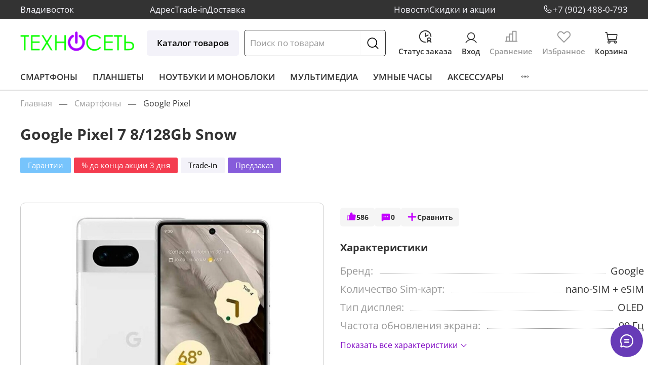

--- FILE ---
content_type: text/html; charset=utf-8
request_url: https://www.texnoset.ru/product/google-pixel-7-8128gb-snow
body_size: 77210
content:
<!DOCTYPE html>
<html
  style="
    --color-btn-bg:#86ba41;
--color-btn-bg-is-dark:true;
--bg:#ffffff;
--bg-is-dark:false;

--color-text: var(--color-text-dark);
--color-text-minor-shade: var(--color-text-dark-minor-shade);
--color-text-major-shade: var(--color-text-dark-major-shade);
--color-text-half-shade: var(--color-text-dark-half-shade);

--color-notice-warning-is-dark:false;
--color-notice-success-is-dark:false;
--color-notice-error-is-dark:false;
--color-notice-info-is-dark:false;
--color-form-controls-bg:var(--bg);
--color-form-controls-bg-disabled:var(--bg-minor-shade);
--color-form-controls-border-color:var(--bg-half-shade);
--color-form-controls-color:var(--color-text);
--is-editor:false;


  "
  >
  <head><link media='print' onload='this.media="all"' rel='stylesheet' type='text/css' href='/served_assets/public/jquery.modal-0c2631717f4ce8fa97b5d04757d294c2bf695df1d558678306d782f4bf7b4773.css'><meta data-config="{&quot;product_id&quot;:351192085}" name="page-config" content="" /><meta data-config="{&quot;money_with_currency_format&quot;:{&quot;delimiter&quot;:&quot; &quot;,&quot;separator&quot;:&quot;.&quot;,&quot;format&quot;:&quot;%n %u&quot;,&quot;unit&quot;:&quot;₽&quot;,&quot;show_price_without_cents&quot;:1},&quot;currency_code&quot;:&quot;RUR&quot;,&quot;currency_iso_code&quot;:&quot;RUB&quot;,&quot;default_currency&quot;:{&quot;title&quot;:&quot;Российский рубль&quot;,&quot;code&quot;:&quot;RUR&quot;,&quot;rate&quot;:1.0,&quot;format_string&quot;:&quot;%n %u&quot;,&quot;unit&quot;:&quot;₽&quot;,&quot;price_separator&quot;:&quot;&quot;,&quot;is_default&quot;:true,&quot;price_delimiter&quot;:&quot;&quot;,&quot;show_price_with_delimiter&quot;:true,&quot;show_price_without_cents&quot;:true},&quot;facebook&quot;:{&quot;pixelActive&quot;:false,&quot;currency_code&quot;:&quot;RUB&quot;,&quot;use_variants&quot;:null},&quot;vk&quot;:{&quot;pixel_active&quot;:null,&quot;price_list_id&quot;:null},&quot;new_ya_metrika&quot;:true,&quot;ecommerce_data_container&quot;:&quot;dataLayer&quot;,&quot;common_js_version&quot;:null,&quot;vue_ui_version&quot;:null,&quot;feedback_captcha_enabled&quot;:true,&quot;account_id&quot;:3081361,&quot;hide_items_out_of_stock&quot;:false,&quot;forbid_order_over_existing&quot;:true,&quot;minimum_items_price&quot;:1,&quot;enable_comparison&quot;:true,&quot;locale&quot;:&quot;ru&quot;,&quot;client_group&quot;:null,&quot;consent_to_personal_data&quot;:{&quot;active&quot;:true,&quot;obligatory&quot;:true,&quot;description&quot;:&quot;\u003cp style=\&quot;text-align: center;\&quot;\u003e\u003cspan style=\&quot;font-size: 8pt;\&quot;\u003eЯ ознакомлен и согласен с условиями \u003ca href=\&quot;/page/oferta\&quot; target=\&quot;blank\&quot;\u003eоферты и политики конфиденциальности\u003c/a\u003e.\u003c/span\u003e\u003c/p\u003e&quot;},&quot;recaptcha_key&quot;:&quot;6LfXhUEmAAAAAOGNQm5_a2Ach-HWlFKD3Sq7vfFj&quot;,&quot;recaptcha_key_v3&quot;:&quot;6LcZi0EmAAAAAPNov8uGBKSHCvBArp9oO15qAhXa&quot;,&quot;yandex_captcha_key&quot;:&quot;ysc1_ec1ApqrRlTZTXotpTnO8PmXe2ISPHxsd9MO3y0rye822b9d2&quot;,&quot;checkout_float_order_content_block&quot;:false,&quot;available_products_characteristics_ids&quot;:null,&quot;sber_id_app_id&quot;:&quot;5b5a3c11-72e5-4871-8649-4cdbab3ba9a4&quot;,&quot;theme_generation&quot;:4,&quot;quick_checkout_captcha_enabled&quot;:false,&quot;max_order_lines_count&quot;:500,&quot;sber_bnpl_min_amount&quot;:1000,&quot;sber_bnpl_max_amount&quot;:150000,&quot;counter_settings&quot;:{&quot;data_layer_name&quot;:&quot;dataLayer&quot;,&quot;new_counters_setup&quot;:false,&quot;add_to_cart_event&quot;:true,&quot;remove_from_cart_event&quot;:true,&quot;add_to_wishlist_event&quot;:true},&quot;site_setting&quot;:{&quot;show_cart_button&quot;:true,&quot;show_service_button&quot;:false,&quot;show_marketplace_button&quot;:false,&quot;show_quick_checkout_button&quot;:true},&quot;warehouses&quot;:[],&quot;captcha_type&quot;:&quot;google&quot;,&quot;human_readable_urls&quot;:false}" name="shop-config" content="" /><meta name='js-evnvironment' content='production' /><meta name='default-locale' content='ru' /><meta name='insales-redefined-api-methods' content="[]" /><script type="text/javascript" src="https://static.insales-cdn.com/assets/static-versioned/v3.72/static/libs/lodash/4.17.21/lodash.min.js"></script>
<!--InsalesCounter -->
<script type="text/javascript">
(function() {
  if (typeof window.__insalesCounterId !== 'undefined') {
    return;
  }

  try {
    Object.defineProperty(window, '__insalesCounterId', {
      value: 3081361,
      writable: true,
      configurable: true
    });
  } catch (e) {
    console.error('InsalesCounter: Failed to define property, using fallback:', e);
    window.__insalesCounterId = 3081361;
  }

  if (typeof window.__insalesCounterId === 'undefined') {
    console.error('InsalesCounter: Failed to set counter ID');
    return;
  }

  let script = document.createElement('script');
  script.async = true;
  script.src = '/javascripts/insales_counter.js?7';
  let firstScript = document.getElementsByTagName('script')[0];
  firstScript.parentNode.insertBefore(script, firstScript);
})();
</script>
<!-- /InsalesCounter -->

    <!-- meta -->
<meta charset="UTF-8" /><title>Google Pixel 7 8/128Gb Snow – купить за 33 999 ₽ | ТехноСеть</title><meta name="description" content="Google Pixel 7 8/128Gb Snow ⭐️ Цена - 33 999 ₽ 🚚 Быстрая доставка. Описание, характеристики, отзывы. Смотрите все товары в разделе «Google Pixel». 
">
<meta data-config="{&quot;static-versioned&quot;: &quot;1.38&quot;}" name="theme-meta-data" content="">
<meta name="robots" content="index,follow" />
<meta http-equiv="X-UA-Compatible" content="IE=edge,chrome=1" />
<meta name="viewport" content="width=device-width, initial-scale=1.0" />
<meta name="SKYPE_TOOLBAR" content="SKYPE_TOOLBAR_PARSER_COMPATIBLE" />
<meta name="format-detection" content="telephone=no">

<!-- canonical url--><link rel="canonical" href="https://www.texnoset.ru/product/google-pixel-7-8128gb-snow"/>

<!-- rss feed-->
    <meta property="og:title" content="Google Pixel 7 8/128Gb Snow">
    <meta property="og:type" content="website">
    <meta property="og:url" content="https://www.texnoset.ru/product/google-pixel-7-8128gb-snow">

    
      <meta property="og:image" content="https://static.insales-cdn.com/images/products/1/4001/650661793/img_id3530883574565502786.jpg">
    




<!-- icons-->
<link rel="icon" type="image/png" sizes="16x16" href="https://static.insales-cdn.com/assets/1/2321/6637841/1768530283/favicon.png" /><style media="screen">
  @supports (content-visibility: hidden) {
    body:not(.settings_loaded) {
      content-visibility: hidden;
    }
  }
  @supports not (content-visibility: hidden) {
    body:not(.settings_loaded) {
      visibility: hidden;
    }
  }
</style>

  <meta name='product-id' content='351192085' />
</head>
  <body data-multi-lang="false">
    <noscript>
<div class="njs-alert-overlay">
  <div class="njs-alert-wrapper">
    <div class="njs-alert">
      <p>Включите в вашем браузере JavaScript!</p>
    </div>
  </div>
</div>
</noscript>

    <div class="page_layout page_layout-clear ">
      <header>
      
        <div
  class="layout widget-type_widget_v4_header_2_befa3e047af7bf5c958ecb1e47954c21"
  style="--logo-img:'https://static.insales-cdn.com/files/1/3810/31502050/original/logo_TexnoSet.png'; --logo-max-width:250px; --category-depth:3; --live-search:true; --hide-catalog:false; --hide-top-panel:false; --hide-search:false; --hide-language:true; --hide-personal:false; --hide-compare:false; --hide-favorite:false; --hide-total-price:false; --bage-bg:#71C913; --bage-bg-is-dark:true; --bage-bg-minor-shade:#80e315; --bage-bg-minor-shade-is-dark:true; --bage-bg-major-shade:#8eeb2a; --bage-bg-major-shade-is-light:true; --bage-bg-half-shade:#b8f37a; --bage-bg-half-shade-is-light:true; --header-wide-bg:true; --header-top-pt:0.5vw; --header-top-pb:0.5vw; --header-main-pt:1.5vw; --header-main-pb:1vw; --header-wide-content:false; --hide-desktop:false; --hide-mobile:false;"
  data-widget-drop-item-id="73227540"
  
  >
  <div class="layout__content">
    




<div class="header header_no-languages">
  <div class="header__mobile-head">
    <div class="header__mobile-head-content">
      <button type="button" class="button button_size-l header__hide-mobile-menu-btn js-hide-mobile-menu">
        <span class="icon icon-times"></span>
      </button>

      
    </div>
  </div>

  <div class="header__content">
    <div class="header-part-top">
      <div class="header-part-top__inner">
        <div class="header__area-menu">
          <ul class="header__menu" data-navigation data-menu-handle="menu-top-black-1">
            
              <li class="header__menu-item" data-navigation-item data-menu-item-id="27992227">
                <div class="header__menu-controls">
                  <a href="/page/contacts" class="header__menu-link" data-navigation-link="/page/contacts">
                    Адрес
                  </a>
                </div>
              </li>
            
              <li class="header__menu-item" data-navigation-item data-menu-item-id="27992246">
                <div class="header__menu-controls">
                  <a href="/page/trade-in" class="header__menu-link" data-navigation-link="/page/trade-in">
                    Trade-in
                  </a>
                </div>
              </li>
            
              <li class="header__menu-item" data-navigation-item data-menu-item-id="27992253">
                <div class="header__menu-controls">
                  <a href="/page/delivery" class="header__menu-link" data-navigation-link="/page/delivery">
                    Доставка
                  </a>
                </div>
              </li>
            
          </ul>
          <ul class="header__menu" data-navigation data-menu-handle="menu-top-black-1">
            
              <li class="header__menu-item" data-navigation-item data-menu-item-id="28003618">
                <div class="header__menu-controls">
                  <a href="/blogs/blog" class="header__menu-link" data-navigation-link="/blogs/blog">
                    Новости
                  </a>
                </div>
              </li>
            
              <li class="header__menu-item" data-navigation-item data-menu-item-id="28005632">
                <div class="header__menu-controls">
                  <a href="/page/agreement" class="header__menu-link" data-navigation-link="/page/agreement">
                    Скидки и акции
                  </a>
                </div>
              </li>
            
          </ul>
        </div>

        <div class="header__area-text">
          
          <div class="header__work-time">Владивосток</div>
          
        </div>

        <div class="header__area-contacts">
          
  
    <div class="header__phone">
      <span class="icon icon-phone"></span><a class="header__phone-value" href="tel:+79024880793">+7 (902) 488-0-793</a>
    </div>
  
  

        </div>

        
      </div>
    </div>

    <div class="header-part-main">
      <div class="header-part-main__inner">
        <div class="header__area-logo">
          
  
    
      <a href=" / " class="header__logo">
        <img src="https://static.insales-cdn.com/files/1/3810/31502050/original/logo_TexnoSet.png" alt="ТехноСеть" title="ТехноСеть">
      </a>
    
  

        </div>
<div class="header__area-catalog">
          <a href="/collection/all" class="button button_size-l header__show-collection-btn">
           Каталог товаров
          </a>
        </div>
        <div class="header__area-search">
          <div class="header__search">
            <form action="/search" method="get" class="header__search-form">
              <input type="text" autocomplete="off" class="form-control form-control_size-l header__search-field" name="q" value="" placeholder="Поиск по товарам"  data-search-field >
              <button type="submit" class="button button_size-l header__search-btn">
                <span class="icon icon-search"></span>
              </button>
              <input type="hidden" name="lang" value="ru">
              <div class="header__search__results" data-search-result></div>
            </form>
            <button type="button" class="button button_size-l header__search-mobile-btn js-show-mobile-search">
                <span class="icon icon-search _show"></span>
              <span class="icon icon-times _hide"></span>
            </button>
          </div>
        </div>

        <div class="header__area-controls">
          <a href="/client_account/orders" class="header__control-btn header__cabinet">
              <span class="icon icon-clockss"><svg xmlns="http://www.w3.org/2000/svg" width="30" height="30" viewBox="0 0 30 30" fill="none">
<g clip-path="url(#clip0_179_40)">
<path d="M20.625 12.1875L15 15V8.4375" stroke="#333333" stroke-width="2" stroke-linecap="round" stroke-linejoin="round"></path>
<path d="M15 26.25C12.775 26.25 10.5999 25.5902 8.74984 24.354C6.89979 23.1179 5.45785 21.3609 4.60636 19.3052C3.75487 17.2495 3.53209 14.9875 3.96617 12.8052C4.40025 10.6229 5.47171 8.61839 7.04505 7.04505C8.61839 5.47171 10.623 4.40025 12.8052 3.96616C14.9875 3.53208 17.2495 3.75487 19.3052 4.60635C21.3609 5.45784 23.1179 6.89978 24.354 8.74983C25.5902 10.5999 26.25 12.775 26.25 15" stroke="#333333" stroke-width="2" stroke-linecap="round" stroke-linejoin="round"></path>
<path d="M22.5 23.4375C24.0533 23.4375 25.3125 22.1783 25.3125 20.625C25.3125 19.0717 24.0533 17.8125 22.5 17.8125C20.9467 17.8125 19.6875 19.0717 19.6875 20.625C19.6875 22.1783 20.9467 23.4375 22.5 23.4375Z" stroke="#333333" stroke-width="2" stroke-linecap="round" stroke-linejoin="round"></path>
<path d="M18.75 26.25C19.1801 24.6328 20.6953 23.4375 22.5 23.4375C24.3047 23.4375 25.8199 24.6328 26.25 26.25" stroke="#333333" stroke-width="2" stroke-linecap="round" stroke-linejoin="round"></path>
</g>
<defs>
<clipPath id="clip0_179_40">
<rect width="30" height="30" fill="white"></rect>
</clipPath>
</defs>
</svg></span>
              <span class="header__control-text">Статус заказа</span>
            </a>
          
            <a href="/client_account/orders" class="header__control-btn header__cabinet">
              <span class="icon icon-user"></span>
              <span class="header__control-text">Вход</span>
            </a>
          

          
            
            <a href="/compares" class="header__control-btn header__compare" data-compare-counter-btn>
              <span class="icon icon-compares">
                <svg xmlns="http://www.w3.org/2000/svg" width="30" height="30" viewBox="0 0 30 30" fill="none">
<g clip-path="url(#clip0_179_54)">
<path d="M5.625 24.375V15.9375H11.25" stroke="#999999" stroke-width="2" stroke-linecap="round" stroke-linejoin="round"/>
<path d="M26.25 24.375H3.75" stroke="#999999" stroke-width="2" stroke-linecap="round" stroke-linejoin="round"/>
<path d="M11.25 24.375V10.3125H17.8125" stroke="#999999" stroke-width="2" stroke-linecap="round" stroke-linejoin="round"/>
<path d="M17.8125 24.375V4.6875H24.375V24.375" stroke="#999999" stroke-width="2" stroke-linecap="round" stroke-linejoin="round"/>
</g>
<defs>
<clipPath id="clip0_179_54">
<rect width="30" height="30" fill="white"/>
</clipPath>
</defs>
</svg>
                <span class="header__control-bage" data-compare-counter>0</span>
              </span>
               <span class="header__control-text">Сравнение</span>
            </a>
            
          

          
            <a href="/favorites" class="header__control-btn header__favorite">
              <span class="icon icon-favoritess">
                <svg xmlns="http://www.w3.org/2000/svg" width="30" height="30" viewBox="0 0 30 30" fill="none">
<g clip-path="url(#clip0_179_62)">
<path d="M15 26.25L25.4719 15.6281C26.5709 14.5291 27.1883 13.0386 27.1883 11.4844C27.1883 9.93017 26.5709 8.43962 25.4719 7.34063C24.3729 6.24164 22.8824 5.62423 21.3282 5.62423C19.774 5.62423 18.2834 6.24164 17.1844 7.34063L15 9.375L12.8157 7.34063C11.7167 6.24164 10.2261 5.62423 8.67192 5.62423C7.11771 5.62423 5.62716 6.24164 4.52816 7.34063C3.42917 8.43962 2.81177 9.93017 2.81177 11.4844C2.81177 13.0386 3.42917 14.5291 4.52816 15.6281L15 26.25Z" stroke="#999999" stroke-width="2" stroke-linecap="round" stroke-linejoin="round"/>
</g>
<defs>
<clipPath id="clip0_179_62">
<rect width="30" height="30" fill="white"/>
</clipPath>
</defs>
</svg>
                <span class="header__control-bage" data-ui-favorites-counter>0</span>
              </span>
              <span class="header__control-text">Избранное</span>
            </a>
          

          
            <a href="/cart_items" class="header__control-btn header__cart">
              <span class="icon icon-cart">
                <span class="header__control-bage" data-cart-positions-count></span>
              </span>
              <span class="header__control-text">Корзина</span>
              <!-- <span class="header__control-text" data-cart-total-price></span> -->
            </a>
        
        </div>


        <div class="header__area-collections">
          

          

          

          <div class="header__collections-head">Каталог</div>

          <ul class="header__collections js-cut-list-collections" data-navigation>
            
            
            
              
              
              

              
              

              
              

              
                

                

                <li class="header__collections-item" data-navigation-item>
                  <div class="header__collections-controls">
                    <a href="/collection/smartfony" class="header__collections-link " data-navigation-link="/collection/smartfony" >
                      Смартфоны

                      
                    </a>

                    
                      <button class="button button_size-s header__collections-show-submenu-btn js-show-touch-submenu" type="button">
                      <span class="icon icon-angle-down"></span>
                    </button>
                    
                  </div>

                  
                    <ul class="header__collections-submenu" data-navigation-submenu>
                      <div class="header__collections-submenu-content">
                  

                  

                  
              
              
            
              
              
              

              
              

              
              

              
                

                

                <li class="header__collections-item" data-navigation-item>
                  <div class="header__collections-controls">
                    <a href="/collection/apple-iphone" class="header__collections-link " data-navigation-link="/collection/apple-iphone" >
                      Apple iPhone

                      
                    </a>

                    
                      <button class="button button_size-s header__collections-show-submenu-btn js-show-touch-submenu" type="button">
                      <span class="icon icon-angle-down"></span>
                    </button>
                    
                  </div>

                  
                    <ul class="header__collections-submenu" data-navigation-submenu>
                      <div class="header__collections-submenu-content">
                  

                  

                  
              
              
            
              
              
              

              
              

              
              

              
                

                

                <li class="header__collections-item" data-navigation-item>
                  <div class="header__collections-controls">
                    <a href="/collection/iphone-17-pro-max" class="header__collections-link " data-navigation-link="/collection/iphone-17-pro-max" >
                      iPhone 17 Pro Max

                      
                    </a>

                    
                  </div>

                  

                  

                  
                    </li>
                  
              
              
            
              
              
              

              
              

              
              

              
                

                

                <li class="header__collections-item" data-navigation-item>
                  <div class="header__collections-controls">
                    <a href="/collection/iphone-17-pro" class="header__collections-link " data-navigation-link="/collection/iphone-17-pro" >
                      iPhone 17 Pro

                      
                    </a>

                    
                  </div>

                  

                  

                  
                    </li>
                  
              
              
            
              
              
              

              
              

              
              

              
                

                

                <li class="header__collections-item" data-navigation-item>
                  <div class="header__collections-controls">
                    <a href="/collection/katalog-1-fa192d" class="header__collections-link " data-navigation-link="/collection/katalog-1-fa192d" >
                      iPhone 17

                      
                    </a>

                    
                  </div>

                  

                  

                  
                    </li>
                  
              
              
            
              
              
              

              
              

              
              

              
                

                

                <li class="header__collections-item" data-navigation-item>
                  <div class="header__collections-controls">
                    <a href="/collection/katalog-1-63fffe" class="header__collections-link " data-navigation-link="/collection/katalog-1-63fffe" >
                      iPhone Air

                      
                    </a>

                    
                  </div>

                  

                  

                  
                    </li>
                  
              
              
            
              
              
              

              
              

              
              

              
                

                

                <li class="header__collections-item" data-navigation-item>
                  <div class="header__collections-controls">
                    <a href="/collection/iphone-16-pro-max" class="header__collections-link " data-navigation-link="/collection/iphone-16-pro-max" >
                      iPhone 16 Pro Max

                      
                    </a>

                    
                  </div>

                  

                  

                  
                    </li>
                  
              
              
            
              
              
              

              
              

              
              

              
                

                

                <li class="header__collections-item" data-navigation-item>
                  <div class="header__collections-controls">
                    <a href="/collection/iphone-16-pro" class="header__collections-link " data-navigation-link="/collection/iphone-16-pro" >
                      iPhone 16 Pro

                      
                    </a>

                    
                  </div>

                  

                  

                  
                    </li>
                  
              
              
            
              
              
              

              
              

              
              

              
                

                

                <li class="header__collections-item" data-navigation-item>
                  <div class="header__collections-controls">
                    <a href="/collection/iphone-16-plus" class="header__collections-link " data-navigation-link="/collection/iphone-16-plus" >
                      iPhone 16 Plus

                      
                    </a>

                    
                  </div>

                  

                  

                  
                    </li>
                  
              
              
            
              
              
              

              
              

              
              

              
                

                

                <li class="header__collections-item" data-navigation-item>
                  <div class="header__collections-controls">
                    <a href="/collection/iphone-16" class="header__collections-link " data-navigation-link="/collection/iphone-16" >
                      iPhone 16

                      
                    </a>

                    
                  </div>

                  

                  

                  
                    </li>
                  
              
              
            
              
              
              

              
              

              
              

              
                

                

                <li class="header__collections-item" data-navigation-item>
                  <div class="header__collections-controls">
                    <a href="/collection/iphone-16e" class="header__collections-link " data-navigation-link="/collection/iphone-16e" >
                      iPhone 16e

                      
                    </a>

                    
                  </div>

                  

                  

                  
                    </li>
                  
              
              
            
              
              
              

              
              

              
              

              
                

                

                <li class="header__collections-item" data-navigation-item>
                  <div class="header__collections-controls">
                    <a href="/collection/iphone-15-pro-max" class="header__collections-link " data-navigation-link="/collection/iphone-15-pro-max" >
                      iPhone 15 Pro Max

                      
                    </a>

                    
                  </div>

                  

                  

                  
                    </li>
                  
              
              
            
              
              
              

              
              

              
              

              
                

                

                <li class="header__collections-item" data-navigation-item>
                  <div class="header__collections-controls">
                    <a href="/collection/iphone-15-pro" class="header__collections-link " data-navigation-link="/collection/iphone-15-pro" >
                      iPhone 15 Pro

                      
                    </a>

                    
                  </div>

                  

                  

                  
                    </li>
                  
              
              
            
              
              
              

              
              

              
              

              
                

                

                <li class="header__collections-item" data-navigation-item>
                  <div class="header__collections-controls">
                    <a href="/collection/iphone-15-plus" class="header__collections-link " data-navigation-link="/collection/iphone-15-plus" >
                      iPhone 15 Plus

                      
                    </a>

                    
                  </div>

                  

                  

                  
                    </li>
                  
              
              
            
              
              
              

              
              

              
              

              
                

                

                <li class="header__collections-item" data-navigation-item>
                  <div class="header__collections-controls">
                    <a href="/collection/iphone-15" class="header__collections-link " data-navigation-link="/collection/iphone-15" >
                      iPhone 15

                      
                    </a>

                    
                  </div>

                  

                  

                  
                    </li>
                  
              
              
            
              
              
              

              
              

              
              

              
                

                

                <li class="header__collections-item" data-navigation-item>
                  <div class="header__collections-controls">
                    <a href="/collection/iphone-14-pro-max" class="header__collections-link " data-navigation-link="/collection/iphone-14-pro-max" >
                      iPhone 14 Pro Max

                      
                    </a>

                    
                  </div>

                  

                  

                  
                    </li>
                  
              
              
            
              
              
              

              
              

              
              

              
                

                

                <li class="header__collections-item" data-navigation-item>
                  <div class="header__collections-controls">
                    <a href="/collection/iphone-14-pro" class="header__collections-link " data-navigation-link="/collection/iphone-14-pro" >
                      iPhone 14 Pro

                      
                    </a>

                    
                  </div>

                  

                  

                  
                    </li>
                  
              
              
            
              
              
              

              
              

              
              

              
                

                

                <li class="header__collections-item" data-navigation-item>
                  <div class="header__collections-controls">
                    <a href="/collection/iphone-14" class="header__collections-link " data-navigation-link="/collection/iphone-14" >
                      iPhone 14

                      
                    </a>

                    
                  </div>

                  

                  

                  
                    </li>
                  
              
              
            
              
              
              

              
              

              
              

              
                

                

                <li class="header__collections-item" data-navigation-item>
                  <div class="header__collections-controls">
                    <a href="/collection/iphone-13" class="header__collections-link " data-navigation-link="/collection/iphone-13" >
                      iPhone 13

                      
                    </a>

                    
                  </div>

                  

                  

                  
                    </li>
                  
              
              
            
              
              
              

              
              

              
              

              
                

                

                <li class="header__collections-item" data-navigation-item>
                  <div class="header__collections-controls">
                    <a href="/collection/iphone-12" class="header__collections-link " data-navigation-link="/collection/iphone-12" >
                      iPhone 12

                      
                    </a>

                    
                  </div>

                  

                  

                  
                    </li>
                  
              
              
            
              
              
              

              
              

              
              

              
                

                

                <li class="header__collections-item" data-navigation-item>
                  <div class="header__collections-controls">
                    <a href="/collection/iphone-11" class="header__collections-link " data-navigation-link="/collection/iphone-11" >
                      iPhone 11

                      
                    </a>

                    
                  </div>

                  

                  

                  
                    </li>
                  
              
              
            
              
              
              

              
              

              
              

              
                

                
                  
                    
                      </div>
                    </ul>
                  

                  </li>
                

                <li class="header__collections-item" data-navigation-item>
                  <div class="header__collections-controls">
                    <a href="/collection/asus" class="header__collections-link " data-navigation-link="/collection/asus" >
                      Asus

                      
                    </a>

                    
                  </div>

                  

                  

                  
                    </li>
                  
              
              
            
              
              
              

              
              

              
              

              
                

                

                <li class="header__collections-item" data-navigation-item>
                  <div class="header__collections-controls">
                    <a href="/collection/google-pixel" class="header__collections-link " data-navigation-link="/collection/google-pixel" >
                      Google Pixel

                      
                    </a>

                    
                      <button class="button button_size-s header__collections-show-submenu-btn js-show-touch-submenu" type="button">
                      <span class="icon icon-angle-down"></span>
                    </button>
                    
                  </div>

                  
                    <ul class="header__collections-submenu" data-navigation-submenu>
                      <div class="header__collections-submenu-content">
                  

                  

                  
              
              
            
              
              
              

              
              

              
              

              
                

                

                <li class="header__collections-item" data-navigation-item>
                  <div class="header__collections-controls">
                    <a href="/collection/pixel-10-pro-xl" class="header__collections-link " data-navigation-link="/collection/pixel-10-pro-xl" >
                      Pixel 10 Pro XL

                      
                    </a>

                    
                  </div>

                  

                  

                  
                    </li>
                  
              
              
            
              
              
              

              
              

              
              

              
                

                

                <li class="header__collections-item" data-navigation-item>
                  <div class="header__collections-controls">
                    <a href="/collection/pixel-10-pro" class="header__collections-link " data-navigation-link="/collection/pixel-10-pro" >
                      Pixel 10 Pro

                      
                    </a>

                    
                  </div>

                  

                  

                  
                    </li>
                  
              
              
            
              
              
              

              
              

              
              

              
                

                

                <li class="header__collections-item" data-navigation-item>
                  <div class="header__collections-controls">
                    <a href="/collection/pixel-10" class="header__collections-link " data-navigation-link="/collection/pixel-10" >
                      Pixel 10

                      
                    </a>

                    
                  </div>

                  

                  

                  
                    </li>
                  
              
              
            
              
              
              

              
              

              
              

              
                

                

                <li class="header__collections-item" data-navigation-item>
                  <div class="header__collections-controls">
                    <a href="/collection/pixel-9-pro-xl" class="header__collections-link " data-navigation-link="/collection/pixel-9-pro-xl" >
                      Pixel 9 Pro XL

                      
                    </a>

                    
                  </div>

                  

                  

                  
                    </li>
                  
              
              
            
              
              
              

              
              

              
              

              
                

                

                <li class="header__collections-item" data-navigation-item>
                  <div class="header__collections-controls">
                    <a href="/collection/pixel-9-pro" class="header__collections-link " data-navigation-link="/collection/pixel-9-pro" >
                      Pixel 9 Pro

                      
                    </a>

                    
                  </div>

                  

                  

                  
                    </li>
                  
              
              
            
              
              
              

              
              

              
              

              
                

                

                <li class="header__collections-item" data-navigation-item>
                  <div class="header__collections-controls">
                    <a href="/collection/pixel-9" class="header__collections-link " data-navigation-link="/collection/pixel-9" >
                      Pixel 9

                      
                    </a>

                    
                  </div>

                  

                  

                  
                    </li>
                  
              
              
            
              
              
              

              
              

              
              

              
                

                

                <li class="header__collections-item" data-navigation-item>
                  <div class="header__collections-controls">
                    <a href="/collection/pixel-8-pro" class="header__collections-link " data-navigation-link="/collection/pixel-8-pro" >
                      Pixel 8 Pro

                      
                    </a>

                    
                  </div>

                  

                  

                  
                    </li>
                  
              
              
            
              
              
              

              
              

              
              

              
                

                

                <li class="header__collections-item" data-navigation-item>
                  <div class="header__collections-controls">
                    <a href="/collection/pixel-8a" class="header__collections-link " data-navigation-link="/collection/pixel-8a" >
                      Pixel 8A

                      
                    </a>

                    
                  </div>

                  

                  

                  
                    </li>
                  
              
              
            
              
              
              

              
              

              
              

              
                

                

                <li class="header__collections-item" data-navigation-item>
                  <div class="header__collections-controls">
                    <a href="/collection/pixel-9a" class="header__collections-link " data-navigation-link="/collection/pixel-9a" >
                      Pixel 9A

                      
                    </a>

                    
                  </div>

                  

                  

                  
                    </li>
                  
              
              
            
              
              
              

              
              

              
              

              
                

                
                  
                    
                      </div>
                    </ul>
                  

                  </li>
                

                <li class="header__collections-item" data-navigation-item>
                  <div class="header__collections-controls">
                    <a href="/collection/honor" class="header__collections-link " data-navigation-link="/collection/honor" >
                      Honor

                      
                    </a>

                    
                  </div>

                  

                  

                  
                    </li>
                  
              
              
            
              
              
              

              
              

              
              

              
                

                

                <li class="header__collections-item" data-navigation-item>
                  <div class="header__collections-controls">
                    <a href="/collection/huawei" class="header__collections-link " data-navigation-link="/collection/huawei" >
                      Huawei

                      
                    </a>

                    
                  </div>

                  

                  

                  
                    </li>
                  
              
              
            
              
              
              

              
              

              
              

              
                

                

                <li class="header__collections-item" data-navigation-item>
                  <div class="header__collections-controls">
                    <a href="/collection/motorola" class="header__collections-link " data-navigation-link="/collection/motorola" >
                      Motorola

                      
                    </a>

                    
                  </div>

                  

                  

                  
                    </li>
                  
              
              
            
              
              
              

              
              

              
              

              
                

                

                <li class="header__collections-item" data-navigation-item>
                  <div class="header__collections-controls">
                    <a href="/collection/nothing" class="header__collections-link " data-navigation-link="/collection/nothing" >
                      Nothing

                      
                    </a>

                    
                  </div>

                  

                  

                  
                    </li>
                  
              
              
            
              
              
              

              
              

              
              

              
                

                

                <li class="header__collections-item" data-navigation-item>
                  <div class="header__collections-controls">
                    <a href="/collection/oneplus" class="header__collections-link " data-navigation-link="/collection/oneplus" >
                      OnePlus

                      
                    </a>

                    
                      <button class="button button_size-s header__collections-show-submenu-btn js-show-touch-submenu" type="button">
                      <span class="icon icon-angle-down"></span>
                    </button>
                    
                  </div>

                  
                    <ul class="header__collections-submenu" data-navigation-submenu>
                      <div class="header__collections-submenu-content">
                  

                  

                  
              
              
            
              
              
              

              
              

              
              

              
                

                

                <li class="header__collections-item" data-navigation-item>
                  <div class="header__collections-controls">
                    <a href="/collection/oneplus-12" class="header__collections-link " data-navigation-link="/collection/oneplus-12" >
                      OnePlus 12

                      
                    </a>

                    
                  </div>

                  

                  

                  
                    </li>
                  
              
              
            
              
              
              

              
              

              
              

              
                

                

                <li class="header__collections-item" data-navigation-item>
                  <div class="header__collections-controls">
                    <a href="/collection/oneplus-11" class="header__collections-link " data-navigation-link="/collection/oneplus-11" >
                      OnePlus 11

                      
                    </a>

                    
                  </div>

                  

                  

                  
                    </li>
                  
              
              
            
              
              
              

              
              

              
              

              
                

                

                <li class="header__collections-item" data-navigation-item>
                  <div class="header__collections-controls">
                    <a href="/collection/oneplus-10-pro" class="header__collections-link " data-navigation-link="/collection/oneplus-10-pro" >
                      OnePlus 10 Pro

                      
                    </a>

                    
                  </div>

                  

                  

                  
                    </li>
                  
              
              
            
              
              
              

              
              

              
              

              
                

                

                <li class="header__collections-item" data-navigation-item>
                  <div class="header__collections-controls">
                    <a href="/collection/oneplus-10t" class="header__collections-link " data-navigation-link="/collection/oneplus-10t" >
                      OnePlus 10T

                      
                    </a>

                    
                  </div>

                  

                  

                  
                    </li>
                  
              
              
            
              
              
              

              
              

              
              

              
                

                

                <li class="header__collections-item" data-navigation-item>
                  <div class="header__collections-controls">
                    <a href="/collection/oneplus-ace-pro" class="header__collections-link " data-navigation-link="/collection/oneplus-ace-pro" >
                      OnePlus Ace Pro

                      
                    </a>

                    
                  </div>

                  

                  

                  
                    </li>
                  
              
              
            
              
              
              

              
              

              
              

              
                

                

                <li class="header__collections-item" data-navigation-item>
                  <div class="header__collections-controls">
                    <a href="/collection/oneplus-ace" class="header__collections-link " data-navigation-link="/collection/oneplus-ace" >
                      OnePlus Ace

                      
                    </a>

                    
                  </div>

                  

                  

                  
                    </li>
                  
              
              
            
              
              
              

              
              

              
              

              
                

                

                <li class="header__collections-item" data-navigation-item>
                  <div class="header__collections-controls">
                    <a href="/collection/oneplus-nord-n20-se" class="header__collections-link " data-navigation-link="/collection/oneplus-nord-n20-se" >
                      OnePlus Nord N20 SE

                      
                    </a>

                    
                  </div>

                  

                  

                  
                    </li>
                  
              
              
            
              
              
              

              
              

              
              

              
                

                

                <li class="header__collections-item" data-navigation-item>
                  <div class="header__collections-controls">
                    <a href="/collection/oneplus-13" class="header__collections-link " data-navigation-link="/collection/oneplus-13" >
                      OnePlus 13

                      
                    </a>

                    
                  </div>

                  

                  

                  
                    </li>
                  
              
              
            
              
              
              

              
              

              
              

              
                

                

                <li class="header__collections-item" data-navigation-item>
                  <div class="header__collections-controls">
                    <a href="/collection/oneplus-13r" class="header__collections-link " data-navigation-link="/collection/oneplus-13r" >
                      OnePlus 13R

                      
                    </a>

                    
                  </div>

                  

                  

                  
                    </li>
                  
              
              
            
              
              
              

              
              

              
              

              
                

                

                <li class="header__collections-item" data-navigation-item>
                  <div class="header__collections-controls">
                    <a href="/collection/oneplus-13s" class="header__collections-link " data-navigation-link="/collection/oneplus-13s" >
                      OnePlus 13s

                      
                    </a>

                    
                  </div>

                  

                  

                  
                    </li>
                  
              
              
            
              
              
              

              
              

              
              

              
                

                
                  
                    
                      </div>
                    </ul>
                  

                  </li>
                

                <li class="header__collections-item" data-navigation-item>
                  <div class="header__collections-controls">
                    <a href="/collection/oppo" class="header__collections-link " data-navigation-link="/collection/oppo" >
                      Oppo

                      
                    </a>

                    
                  </div>

                  

                  

                  
                    </li>
                  
              
              
            
              
              
              

              
              

              
              

              
                

                

                <li class="header__collections-item" data-navigation-item>
                  <div class="header__collections-controls">
                    <a href="/collection/realme" class="header__collections-link " data-navigation-link="/collection/realme" >
                      Realme

                      
                    </a>

                    
                  </div>

                  

                  

                  
                    </li>
                  
              
              
            
              
              
              

              
              

              
              

              
                

                

                <li class="header__collections-item" data-navigation-item>
                  <div class="header__collections-controls">
                    <a href="/collection/samsung" class="header__collections-link " data-navigation-link="/collection/samsung" >
                      Samsung

                      
                    </a>

                    
                      <button class="button button_size-s header__collections-show-submenu-btn js-show-touch-submenu" type="button">
                      <span class="icon icon-angle-down"></span>
                    </button>
                    
                  </div>

                  
                    <ul class="header__collections-submenu" data-navigation-submenu>
                      <div class="header__collections-submenu-content">
                  

                  

                  
              
              
            
              
              
              

              
              

              
              

              
                

                

                <li class="header__collections-item" data-navigation-item>
                  <div class="header__collections-controls">
                    <a href="/collection/galaxy-s25-ultra" class="header__collections-link " data-navigation-link="/collection/galaxy-s25-ultra" >
                      Galaxy S25 Ultra

                      
                    </a>

                    
                  </div>

                  

                  

                  
                    </li>
                  
              
              
            
              
              
              

              
              

              
              

              
                

                

                <li class="header__collections-item" data-navigation-item>
                  <div class="header__collections-controls">
                    <a href="/collection/galaxy-s25-edge" class="header__collections-link " data-navigation-link="/collection/galaxy-s25-edge" >
                      Galaxy S25 Edge

                      
                    </a>

                    
                  </div>

                  

                  

                  
                    </li>
                  
              
              
            
              
              
              

              
              

              
              

              
                

                

                <li class="header__collections-item" data-navigation-item>
                  <div class="header__collections-controls">
                    <a href="/collection/galaxy-s25-plus" class="header__collections-link " data-navigation-link="/collection/galaxy-s25-plus" >
                      Galaxy S25 Plus

                      
                    </a>

                    
                  </div>

                  

                  

                  
                    </li>
                  
              
              
            
              
              
              

              
              

              
              

              
                

                

                <li class="header__collections-item" data-navigation-item>
                  <div class="header__collections-controls">
                    <a href="/collection/galaxy-s25-fe" class="header__collections-link " data-navigation-link="/collection/galaxy-s25-fe" >
                      Galaxy S25 FE

                      
                    </a>

                    
                  </div>

                  

                  

                  
                    </li>
                  
              
              
            
              
              
              

              
              

              
              

              
                

                

                <li class="header__collections-item" data-navigation-item>
                  <div class="header__collections-controls">
                    <a href="/collection/galaxy-s25" class="header__collections-link " data-navigation-link="/collection/galaxy-s25" >
                      Galaxy S25

                      
                    </a>

                    
                  </div>

                  

                  

                  
                    </li>
                  
              
              
            
              
              
              

              
              

              
              

              
                

                

                <li class="header__collections-item" data-navigation-item>
                  <div class="header__collections-controls">
                    <a href="/collection/samsung-s24-ultra" class="header__collections-link " data-navigation-link="/collection/samsung-s24-ultra" >
                      Galaxy S24 Ultra

                      
                    </a>

                    
                  </div>

                  

                  

                  
                    </li>
                  
              
              
            
              
              
              

              
              

              
              

              
                

                

                <li class="header__collections-item" data-navigation-item>
                  <div class="header__collections-controls">
                    <a href="/collection/samsung-s24-plus" class="header__collections-link " data-navigation-link="/collection/samsung-s24-plus" >
                      Galaxy S24 Plus

                      
                    </a>

                    
                  </div>

                  

                  

                  
                    </li>
                  
              
              
            
              
              
              

              
              

              
              

              
                

                

                <li class="header__collections-item" data-navigation-item>
                  <div class="header__collections-controls">
                    <a href="/collection/samsung-s24" class="header__collections-link " data-navigation-link="/collection/samsung-s24" >
                      Galaxy  S24

                      
                    </a>

                    
                  </div>

                  

                  

                  
                    </li>
                  
              
              
            
              
              
              

              
              

              
              

              
                

                

                <li class="header__collections-item" data-navigation-item>
                  <div class="header__collections-controls">
                    <a href="/collection/galaxy-z-fold-7" class="header__collections-link " data-navigation-link="/collection/galaxy-z-fold-7" >
                      Galaxy  Z Fold 7

                      
                    </a>

                    
                  </div>

                  

                  

                  
                    </li>
                  
              
              
            
              
              
              

              
              

              
              

              
                

                

                <li class="header__collections-item" data-navigation-item>
                  <div class="header__collections-controls">
                    <a href="/collection/galaxy-z-flip-7" class="header__collections-link " data-navigation-link="/collection/galaxy-z-flip-7" >
                      Galaxy Z Flip 7

                      
                    </a>

                    
                  </div>

                  

                  

                  
                    </li>
                  
              
              
            
              
              
              

              
              

              
              

              
                

                

                <li class="header__collections-item" data-navigation-item>
                  <div class="header__collections-controls">
                    <a href="/collection/galaxy-z-fold-6" class="header__collections-link " data-navigation-link="/collection/galaxy-z-fold-6" >
                      Galaxy Z Fold 6

                      
                    </a>

                    
                  </div>

                  

                  

                  
                    </li>
                  
              
              
            
              
              
              

              
              

              
              

              
                

                

                <li class="header__collections-item" data-navigation-item>
                  <div class="header__collections-controls">
                    <a href="/collection/galaxy-z-flip-6" class="header__collections-link " data-navigation-link="/collection/galaxy-z-flip-6" >
                      Galaxy Z Flip 6

                      
                    </a>

                    
                  </div>

                  

                  

                  
                    </li>
                  
              
              
            
              
              
              

              
              

              
              

              
                

                

                <li class="header__collections-item" data-navigation-item>
                  <div class="header__collections-controls">
                    <a href="/collection/samsung-s23-ultra" class="header__collections-link " data-navigation-link="/collection/samsung-s23-ultra" >
                      Galaxy S23 Ultra

                      
                    </a>

                    
                  </div>

                  

                  

                  
                    </li>
                  
              
              
            
              
              
              

              
              

              
              

              
                

                

                <li class="header__collections-item" data-navigation-item>
                  <div class="header__collections-controls">
                    <a href="/collection/samsung-s23-plus" class="header__collections-link " data-navigation-link="/collection/samsung-s23-plus" >
                      Galaxy S23 Plus

                      
                    </a>

                    
                  </div>

                  

                  

                  
                    </li>
                  
              
              
            
              
              
              

              
              

              
              

              
                

                

                <li class="header__collections-item" data-navigation-item>
                  <div class="header__collections-controls">
                    <a href="/collection/samsung-s23" class="header__collections-link " data-navigation-link="/collection/samsung-s23" >
                      Galaxy  S23

                      
                    </a>

                    
                  </div>

                  

                  

                  
                    </li>
                  
              
              
            
              
              
              

              
              

              
              

              
                

                

                <li class="header__collections-item" data-navigation-item>
                  <div class="header__collections-controls">
                    <a href="/collection/galaxy-a36" class="header__collections-link " data-navigation-link="/collection/galaxy-a36" >
                      Galaxy  A36

                      
                    </a>

                    
                  </div>

                  

                  

                  
                    </li>
                  
              
              
            
              
              
              

              
              

              
              

              
                

                

                <li class="header__collections-item" data-navigation-item>
                  <div class="header__collections-controls">
                    <a href="/collection/galaxy-a56" class="header__collections-link " data-navigation-link="/collection/galaxy-a56" >
                      Galaxy  A56

                      
                    </a>

                    
                  </div>

                  

                  

                  
                    </li>
                  
              
              
            
              
              
              

              
              

              
              

              
                

                

                <li class="header__collections-item" data-navigation-item>
                  <div class="header__collections-controls">
                    <a href="/collection/galaxy-a26" class="header__collections-link " data-navigation-link="/collection/galaxy-a26" >
                      Galaxy A26

                      
                    </a>

                    
                  </div>

                  

                  

                  
                    </li>
                  
              
              
            
              
              
              

              
              

              
              

              
                

                

                <li class="header__collections-item" data-navigation-item>
                  <div class="header__collections-controls">
                    <a href="/collection/galaxy-a16" class="header__collections-link " data-navigation-link="/collection/galaxy-a16" >
                      Galaxy  A16

                      
                    </a>

                    
                  </div>

                  

                  

                  
                    </li>
                  
              
              
            
              
              
              

              
              

              
              

              
                

                

                <li class="header__collections-item" data-navigation-item>
                  <div class="header__collections-controls">
                    <a href="/collection/galaxy-a06" class="header__collections-link " data-navigation-link="/collection/galaxy-a06" >
                      Galaxy A06

                      
                    </a>

                    
                  </div>

                  

                  

                  
                    </li>
                  
              
              
            
              
              
              

              
              

              
              

              
                

                

                <li class="header__collections-item" data-navigation-item>
                  <div class="header__collections-controls">
                    <a href="/collection/galaxy-a17" class="header__collections-link " data-navigation-link="/collection/galaxy-a17" >
                      Galaxy  A17

                      
                    </a>

                    
                  </div>

                  

                  

                  
                    </li>
                  
              
              
            
              
              
              

              
              

              
              

              
                

                

                <li class="header__collections-item" data-navigation-item>
                  <div class="header__collections-controls">
                    <a href="/collection/galaxy-a07" class="header__collections-link " data-navigation-link="/collection/galaxy-a07" >
                      Galaxy  A07

                      
                    </a>

                    
                  </div>

                  

                  

                  
                    </li>
                  
              
              
            
              
              
              

              
              

              
              

              
                

                
                  
                    
                      </div>
                    </ul>
                  

                  </li>
                

                <li class="header__collections-item" data-navigation-item>
                  <div class="header__collections-controls">
                    <a href="/collection/sony-xperia" class="header__collections-link " data-navigation-link="/collection/sony-xperia" >
                      Sony Xperia

                      
                    </a>

                    
                  </div>

                  

                  

                  
                    </li>
                  
              
              
            
              
              
              

              
              

              
              

              
                

                

                <li class="header__collections-item" data-navigation-item>
                  <div class="header__collections-controls">
                    <a href="/collection/vivo" class="header__collections-link " data-navigation-link="/collection/vivo" >
                      Vivo

                      
                    </a>

                    
                  </div>

                  

                  

                  
                    </li>
                  
              
              
            
              
              
              

              
              

              
              

              
                

                

                <li class="header__collections-item" data-navigation-item>
                  <div class="header__collections-controls">
                    <a href="/collection/xiaomi" class="header__collections-link " data-navigation-link="/collection/xiaomi" >
                      Xiaomi

                      
                    </a>

                    
                      <button class="button button_size-s header__collections-show-submenu-btn js-show-touch-submenu" type="button">
                      <span class="icon icon-angle-down"></span>
                    </button>
                    
                  </div>

                  
                    <ul class="header__collections-submenu" data-navigation-submenu>
                      <div class="header__collections-submenu-content">
                  

                  

                  
              
              
            
              
              
              

              
              

              
              

              
                

                

                <li class="header__collections-item" data-navigation-item>
                  <div class="header__collections-controls">
                    <a href="/collection/xiaomi-mi" class="header__collections-link " data-navigation-link="/collection/xiaomi-mi" >
                      Xiaomi Mi

                      
                    </a>

                    
                  </div>

                  

                  

                  
                    </li>
                  
              
              
            
              
              
              

              
              

              
              

              
              
            
              
              
              

              
              

              
              

              
              
            
              
              
              

              
              

              
              

              
              
            
              
              
              

              
              

              
              

              
              
            
              
              
              

              
              

              
              

              
              
            
              
              
              

              
              

              
              

              
              
            
              
              
              

              
              

              
              

              
              
            
              
              
              

              
              

              
              

              
              
            
              
              
              

              
              

              
              

              
              
            
              
              
              

              
              

              
              

              
              
            
              
              
              

              
              

              
              

              
              
            
              
              
              

              
              

              
              

              
              
            
              
              
              

              
              

              
              

              
                

                

                <li class="header__collections-item" data-navigation-item>
                  <div class="header__collections-controls">
                    <a href="/collection/xiaomi-poco" class="header__collections-link " data-navigation-link="/collection/xiaomi-poco" >
                      Xiaomi POCO

                      
                    </a>

                    
                  </div>

                  

                  

                  
                    </li>
                  
              
              
            
              
              
              

              
              

              
              

              
              
            
              
              
              

              
              

              
              

              
              
            
              
              
              

              
              

              
              

              
              
            
              
              
              

              
              

              
              

              
              
            
              
              
              

              
              

              
              

              
              
            
              
              
              

              
              

              
              

              
              
            
              
              
              

              
              

              
              

              
              
            
              
              
              

              
              

              
              

              
              
            
              
              
              

              
              

              
              

              
              
            
              
              
              

              
              

              
              

              
              
            
              
              
              

              
              

              
              

              
                

                

                <li class="header__collections-item" data-navigation-item>
                  <div class="header__collections-controls">
                    <a href="/collection/xiaomi-redmi" class="header__collections-link " data-navigation-link="/collection/xiaomi-redmi" >
                      Xiaomi Redmi

                      
                    </a>

                    
                  </div>

                  

                  

                  
                    </li>
                  
              
              
            
              
              
              

              
              

              
              

              
              
            
              
              
              

              
              

              
              

              
              
            
              
              
              

              
              

              
              

              
              
            
              
              
              

              
              

              
              

              
              
            
              
              
              

              
              

              
              

              
              
            
              
              
              

              
              

              
              

              
              
            
              
              
              

              
              

              
              

              
              
            
              
              
              

              
              

              
              

              
              
            
              
              
              

              
              

              
              

              
              
            
              
              
              

              
              

              
              

              
              
            
              
              
              

              
              

              
              

              
                

                

                <li class="header__collections-item" data-navigation-item>
                  <div class="header__collections-controls">
                    <a href="/collection/xiaomi-black-shark" class="header__collections-link " data-navigation-link="/collection/xiaomi-black-shark" >
                      Xiaomi Black Shark

                      
                    </a>

                    
                  </div>

                  

                  

                  
                    </li>
                  
              
              
            
              
              
              

              
              

              
              

              
                

                
                  
                    
                      </div>
                    </ul>
                  

                  </li>
                

                <li class="header__collections-item" data-navigation-item>
                  <div class="header__collections-controls">
                    <a href="/collection/zte" class="header__collections-link " data-navigation-link="/collection/zte" >
                      ZTE

                      
                    </a>

                    
                  </div>

                  

                  

                  
                    </li>
                  
              
              
            
              
              
              

              
              

              
              

              
                

                
                  
                    
                      </div>
                    </ul>
                  

                  </li>
                

                <li class="header__collections-item" data-navigation-item>
                  <div class="header__collections-controls">
                    <a href="/collection/planshety" class="header__collections-link " data-navigation-link="/collection/planshety" >
                      Планшеты

                      
                    </a>

                    
                      <button class="button button_size-s header__collections-show-submenu-btn js-show-touch-submenu" type="button">
                      <span class="icon icon-angle-down"></span>
                    </button>
                    
                  </div>

                  
                    <ul class="header__collections-submenu" data-navigation-submenu>
                      <div class="header__collections-submenu-content">
                  

                  

                  
              
              
            
              
              
              

              
              

              
              

              
                

                

                <li class="header__collections-item" data-navigation-item>
                  <div class="header__collections-controls">
                    <a href="/collection/apple-ipad" class="header__collections-link " data-navigation-link="/collection/apple-ipad" >
                      Apple iPad

                      
                    </a>

                    
                  </div>

                  

                  

                  
                    </li>
                  
              
              
            
              
              
              

              
              

              
              

              
                

                

                <li class="header__collections-item" data-navigation-item>
                  <div class="header__collections-controls">
                    <a href="/collection/google-pixel-2" class="header__collections-link " data-navigation-link="/collection/google-pixel-2" >
                      Google Pixel - Планшеты

                      
                    </a>

                    
                  </div>

                  

                  

                  
                    </li>
                  
              
              
            
              
              
              

              
              

              
              

              
                

                

                <li class="header__collections-item" data-navigation-item>
                  <div class="header__collections-controls">
                    <a href="/collection/lenovo-tab" class="header__collections-link " data-navigation-link="/collection/lenovo-tab" >
                      Lenovo Tab

                      
                    </a>

                    
                  </div>

                  

                  

                  
                    </li>
                  
              
              
            
              
              
              

              
              

              
              

              
                

                

                <li class="header__collections-item" data-navigation-item>
                  <div class="header__collections-controls">
                    <a href="/collection/oneplus-pad" class="header__collections-link " data-navigation-link="/collection/oneplus-pad" >
                      OnePlus Pad

                      
                    </a>

                    
                  </div>

                  

                  

                  
                    </li>
                  
              
              
            
              
              
              

              
              

              
              

              
                

                

                <li class="header__collections-item" data-navigation-item>
                  <div class="header__collections-controls">
                    <a href="/collection/xiaomi-pad" class="header__collections-link " data-navigation-link="/collection/xiaomi-pad" >
                      Xiaomi Pad

                      
                    </a>

                    
                  </div>

                  

                  

                  
                    </li>
                  
              
              
            
              
              
              

              
              

              
              

              
                

                

                <li class="header__collections-item" data-navigation-item>
                  <div class="header__collections-controls">
                    <a href="/collection/aksessuary-dlya-planshetov" class="header__collections-link " data-navigation-link="/collection/aksessuary-dlya-planshetov" >
                      Аксессуары для планшетов

                      
                    </a>

                    
                  </div>

                  

                  

                  
                    </li>
                  
              
              
            
              
              
              

              
              

              
              

              
                

                

                <li class="header__collections-item" data-navigation-item>
                  <div class="header__collections-controls">
                    <a href="/collection/samsung-galaxy-tab" class="header__collections-link " data-navigation-link="/collection/samsung-galaxy-tab" >
                      Samsung Galaxy Tab

                      
                    </a>

                    
                  </div>

                  

                  

                  
                    </li>
                  
              
              
            
              
              
              

              
              

              
              

              
                

                
                  
                    
                      </div>
                    </ul>
                  

                  </li>
                

                <li class="header__collections-item" data-navigation-item>
                  <div class="header__collections-controls">
                    <a href="/collection/noutbuki" class="header__collections-link " data-navigation-link="/collection/noutbuki" >
                      Ноутбуки и моноблоки

                      
                    </a>

                    
                      <button class="button button_size-s header__collections-show-submenu-btn js-show-touch-submenu" type="button">
                      <span class="icon icon-angle-down"></span>
                    </button>
                    
                  </div>

                  
                    <ul class="header__collections-submenu" data-navigation-submenu>
                      <div class="header__collections-submenu-content">
                  

                  

                  
              
              
            
              
              
              

              
              

              
              

              
                

                

                <li class="header__collections-item" data-navigation-item>
                  <div class="header__collections-controls">
                    <a href="/collection/apple-imac" class="header__collections-link " data-navigation-link="/collection/apple-imac" >
                      Apple iMac

                      
                    </a>

                    
                  </div>

                  

                  

                  
                    </li>
                  
              
              
            
              
              
              

              
              

              
              

              
                

                

                <li class="header__collections-item" data-navigation-item>
                  <div class="header__collections-controls">
                    <a href="/collection/apple-macbook" class="header__collections-link " data-navigation-link="/collection/apple-macbook" >
                      Apple MacBook

                      
                    </a>

                    
                      <button class="button button_size-s header__collections-show-submenu-btn js-show-touch-submenu" type="button">
                      <span class="icon icon-angle-down"></span>
                    </button>
                    
                  </div>

                  
                    <ul class="header__collections-submenu" data-navigation-submenu>
                      <div class="header__collections-submenu-content">
                  

                  

                  
              
              
            
              
              
              

              
              

              
              

              
                

                

                <li class="header__collections-item" data-navigation-item>
                  <div class="header__collections-controls">
                    <a href="/collection/macbook-air" class="header__collections-link " data-navigation-link="/collection/macbook-air" >
                      MacBook Air

                      
                    </a>

                    
                  </div>

                  

                  

                  
                    </li>
                  
              
              
            
              
              
              

              
              

              
              

              
                

                

                <li class="header__collections-item" data-navigation-item>
                  <div class="header__collections-controls">
                    <a href="/collection/macbook-pro" class="header__collections-link " data-navigation-link="/collection/macbook-pro" >
                      MacBook Pro

                      
                    </a>

                    
                  </div>

                  

                  

                  
                    </li>
                  
              
              
            
              
              
              

              
              

              
              

              
                

                
                  
                    
                      </div>
                    </ul>
                  

                  </li>
                

                <li class="header__collections-item" data-navigation-item>
                  <div class="header__collections-controls">
                    <a href="/collection/xiaomi-notebook" class="header__collections-link " data-navigation-link="/collection/xiaomi-notebook" >
                      Xiaomi Notebook

                      
                    </a>

                    
                  </div>

                  

                  

                  
                    </li>
                  
              
              
            
              
              
              

              
              

              
              

              
                

                

                <li class="header__collections-item" data-navigation-item>
                  <div class="header__collections-controls">
                    <a href="/collection/aksessuary-dlya-noutbukov" class="header__collections-link " data-navigation-link="/collection/aksessuary-dlya-noutbukov" >
                      Аксессуары для ноутбуков

                      
                    </a>

                    
                      <button class="button button_size-s header__collections-show-submenu-btn js-show-touch-submenu" type="button">
                      <span class="icon icon-angle-down"></span>
                    </button>
                    
                  </div>

                  
                    <ul class="header__collections-submenu" data-navigation-submenu>
                      <div class="header__collections-submenu-content">
                  

                  

                  
              
              
            
              
              
              

              
              

              
              

              
                

                

                <li class="header__collections-item" data-navigation-item>
                  <div class="header__collections-controls">
                    <a href="/collection/kompyuternye-myshi" class="header__collections-link " data-navigation-link="/collection/kompyuternye-myshi" >
                      Компьютерные мыши

                      
                    </a>

                    
                  </div>

                  

                  

                  
                    </li>
                  
              
              
            
              
              
              

              
              

              
              

              
                

                

                <li class="header__collections-item" data-navigation-item>
                  <div class="header__collections-controls">
                    <a href="/collection/perehodniki-dlya-noutbukov" class="header__collections-link " data-navigation-link="/collection/perehodniki-dlya-noutbukov" >
                      Переходники для ноутбуков

                      
                    </a>

                    
                  </div>

                  

                  

                  
                    </li>
                  
              
              
            
              
              
              

              
              

              
              

              
                

                
                  
                    
                      </div>
                    </ul>
                  

                  </li>
                

                <li class="header__collections-item" data-navigation-item>
                  <div class="header__collections-controls">
                    <a href="/collection/lenovo" class="header__collections-link " data-navigation-link="/collection/lenovo" >
                      Lenovo

                      
                    </a>

                    
                  </div>

                  

                  

                  
                    </li>
                  
              
              
            
              
              
              

              
              

              
              

              
                

                

                <li class="header__collections-item" data-navigation-item>
                  <div class="header__collections-controls">
                    <a href="/collection/honor-2" class="header__collections-link " data-navigation-link="/collection/honor-2" >
                      Honor ноутбуки и моноблоки

                      
                    </a>

                    
                  </div>

                  

                  

                  
                    </li>
                  
              
              
            
              
              
              

              
              

              
              

              
                

                
                  
                    
                      </div>
                    </ul>
                  

                  </li>
                

                <li class="header__collections-item" data-navigation-item>
                  <div class="header__collections-controls">
                    <a href="/collection/multimedia" class="header__collections-link " data-navigation-link="/collection/multimedia" >
                      Мультимедиа

                      
                    </a>

                    
                      <button class="button button_size-s header__collections-show-submenu-btn js-show-touch-submenu" type="button">
                      <span class="icon icon-angle-down"></span>
                    </button>
                    
                  </div>

                  
                    <ul class="header__collections-submenu" data-navigation-submenu>
                      <div class="header__collections-submenu-content">
                  

                  

                  
              
              
            
              
              
              

              
              

              
              

              
                

                

                <li class="header__collections-item" data-navigation-item>
                  <div class="header__collections-controls">
                    <a href="/collection/televizory" class="header__collections-link " data-navigation-link="/collection/televizory" >
                      Телевизоры

                      
                    </a>

                    
                      <button class="button button_size-s header__collections-show-submenu-btn js-show-touch-submenu" type="button">
                      <span class="icon icon-angle-down"></span>
                    </button>
                    
                  </div>

                  
                    <ul class="header__collections-submenu" data-navigation-submenu>
                      <div class="header__collections-submenu-content">
                  

                  

                  
              
              
            
              
              
              

              
              

              
              

              
                

                

                <li class="header__collections-item" data-navigation-item>
                  <div class="header__collections-controls">
                    <a href="/collection/televizory-xiaomi" class="header__collections-link " data-navigation-link="/collection/televizory-xiaomi" >
                      Телевизоры Xiaomi

                      
                    </a>

                    
                  </div>

                  

                  

                  
                    </li>
                  
              
              
            
              
              
              

              
              

              
              

              
                

                

                <li class="header__collections-item" data-navigation-item>
                  <div class="header__collections-controls">
                    <a href="/collection/televizory-tcl" class="header__collections-link " data-navigation-link="/collection/televizory-tcl" >
                      Телевизоры TCL

                      
                    </a>

                    
                  </div>

                  

                  

                  
                    </li>
                  
              
              
            
              
              
              

              
              

              
              

              
                

                

                <li class="header__collections-item" data-navigation-item>
                  <div class="header__collections-controls">
                    <a href="/collection/televizory-skyworth" class="header__collections-link " data-navigation-link="/collection/televizory-skyworth" >
                      Телевизоры Skyworth

                      
                    </a>

                    
                  </div>

                  

                  

                  
                    </li>
                  
              
              
            
              
              
              

              
              

              
              

              
                

                

                <li class="header__collections-item" data-navigation-item>
                  <div class="header__collections-controls">
                    <a href="/collection/aksessuary-dlya-televizorov" class="header__collections-link " data-navigation-link="/collection/aksessuary-dlya-televizorov" >
                      Аксессуары для телевизоров

                      
                    </a>

                    
                  </div>

                  

                  

                  
                    </li>
                  
              
              
            
              
              
              

              
              

              
              

              
                

                
                  
                    
                      </div>
                    </ul>
                  

                  </li>
                

                <li class="header__collections-item" data-navigation-item>
                  <div class="header__collections-controls">
                    <a href="/collection/igrovye-pristavki" class="header__collections-link " data-navigation-link="/collection/igrovye-pristavki" >
                      Игровые приставки

                      
                    </a>

                    
                      <button class="button button_size-s header__collections-show-submenu-btn js-show-touch-submenu" type="button">
                      <span class="icon icon-angle-down"></span>
                    </button>
                    
                  </div>

                  
                    <ul class="header__collections-submenu" data-navigation-submenu>
                      <div class="header__collections-submenu-content">
                  

                  

                  
              
              
            
              
              
              

              
              

              
              

              
                

                

                <li class="header__collections-item" data-navigation-item>
                  <div class="header__collections-controls">
                    <a href="/collection/aksessuary-2" class="header__collections-link " data-navigation-link="/collection/aksessuary-2" >
                      Аксессуары для игровых приставок

                      
                    </a>

                    
                  </div>

                  

                  

                  
                    </li>
                  
              
              
            
              
              
              

              
              

              
              

              
                

                

                <li class="header__collections-item" data-navigation-item>
                  <div class="header__collections-controls">
                    <a href="/collection/geympad" class="header__collections-link " data-navigation-link="/collection/geympad" >
                      Геймпад

                      
                    </a>

                    
                  </div>

                  

                  

                  
                    </li>
                  
              
              
            
              
              
              

              
              

              
              

              
                

                
                  
                    
                      </div>
                    </ul>
                  

                  </li>
                

                <li class="header__collections-item" data-navigation-item>
                  <div class="header__collections-controls">
                    <a href="/collection/kolonki" class="header__collections-link " data-navigation-link="/collection/kolonki" >
                      Колонки

                      
                    </a>

                    
                      <button class="button button_size-s header__collections-show-submenu-btn js-show-touch-submenu" type="button">
                      <span class="icon icon-angle-down"></span>
                    </button>
                    
                  </div>

                  
                    <ul class="header__collections-submenu" data-navigation-submenu>
                      <div class="header__collections-submenu-content">
                  

                  

                  
              
              
            
              
              
              

              
              

              
              

              
                

                

                <li class="header__collections-item" data-navigation-item>
                  <div class="header__collections-controls">
                    <a href="/collection/yandeksstantsiya" class="header__collections-link " data-navigation-link="/collection/yandeksstantsiya" >
                      Яндекс.Станция

                      
                    </a>

                    
                  </div>

                  

                  

                  
                    </li>
                  
              
              
            
              
              
              

              
              

              
              

              
                

                
                  
                    
                      </div>
                    </ul>
                  

                  </li>
                

                <li class="header__collections-item" data-navigation-item>
                  <div class="header__collections-controls">
                    <a href="/collection/naushniki" class="header__collections-link " data-navigation-link="/collection/naushniki" >
                      Наушники

                      
                    </a>

                    
                      <button class="button button_size-s header__collections-show-submenu-btn js-show-touch-submenu" type="button">
                      <span class="icon icon-angle-down"></span>
                    </button>
                    
                  </div>

                  
                    <ul class="header__collections-submenu" data-navigation-submenu>
                      <div class="header__collections-submenu-content">
                  

                  

                  
              
              
            
              
              
              

              
              

              
              

              
                

                

                <li class="header__collections-item" data-navigation-item>
                  <div class="header__collections-controls">
                    <a href="/collection/apple-airpods" class="header__collections-link " data-navigation-link="/collection/apple-airpods" >
                      Apple AirPods

                      
                    </a>

                    
                  </div>

                  

                  

                  
                    </li>
                  
              
              
            
              
              
              

              
              

              
              

              
                

                

                <li class="header__collections-item" data-navigation-item>
                  <div class="header__collections-controls">
                    <a href="/collection/jbl" class="header__collections-link " data-navigation-link="/collection/jbl" >
                      JBL

                      
                    </a>

                    
                  </div>

                  

                  

                  
                    </li>
                  
              
              
            
              
              
              

              
              

              
              

              
                

                

                <li class="header__collections-item" data-navigation-item>
                  <div class="header__collections-controls">
                    <a href="/collection/naushniki-xiaomi" class="header__collections-link " data-navigation-link="/collection/naushniki-xiaomi" >
                      Наушники Xiaomi

                      
                    </a>

                    
                  </div>

                  

                  

                  
                    </li>
                  
              
              
            
              
              
              

              
              

              
              

              
                

                

                <li class="header__collections-item" data-navigation-item>
                  <div class="header__collections-controls">
                    <a href="/collection/naushniki-oneplus" class="header__collections-link " data-navigation-link="/collection/naushniki-oneplus" >
                      Наушники OnePlus

                      
                    </a>

                    
                  </div>

                  

                  

                  
                    </li>
                  
              
              
            
              
              
              

              
              

              
              

              
                

                

                <li class="header__collections-item" data-navigation-item>
                  <div class="header__collections-controls">
                    <a href="/collection/sony" class="header__collections-link " data-navigation-link="/collection/sony" >
                      Sony

                      
                    </a>

                    
                  </div>

                  

                  

                  
                    </li>
                  
              
              
            
              
              
              

              
              

              
              

              
                

                
                  
                    
                      </div>
                    </ul>
                  

                  </li>
                

                <li class="header__collections-item" data-navigation-item>
                  <div class="header__collections-controls">
                    <a href="/collection/fotoapparaty" class="header__collections-link " data-navigation-link="/collection/fotoapparaty" >
                      Фотоаппараты

                      
                    </a>

                    
                  </div>

                  

                  

                  
                    </li>
                  
              
              
            
              
              
              

              
              

              
              

              
                

                

                <li class="header__collections-item" data-navigation-item>
                  <div class="header__collections-controls">
                    <a href="/collection/mikrofony" class="header__collections-link " data-navigation-link="/collection/mikrofony" >
                      Микрофоны

                      
                    </a>

                    
                  </div>

                  

                  

                  
                    </li>
                  
              
              
            
              
              
              

              
              

              
              

              
                

                

                <li class="header__collections-item" data-navigation-item>
                  <div class="header__collections-controls">
                    <a href="/collection/proektory" class="header__collections-link " data-navigation-link="/collection/proektory" >
                      Проекторы

                      
                    </a>

                    
                  </div>

                  

                  

                  
                    </li>
                  
              
              
            
              
              
              

              
              

              
              

              
                

                
                  
                    
                      </div>
                    </ul>
                  

                  </li>
                

                <li class="header__collections-item" data-navigation-item>
                  <div class="header__collections-controls">
                    <a href="/collection/umnye-chasy" class="header__collections-link " data-navigation-link="/collection/umnye-chasy" >
                      Умные часы

                      
                    </a>

                    
                      <button class="button button_size-s header__collections-show-submenu-btn js-show-touch-submenu" type="button">
                      <span class="icon icon-angle-down"></span>
                    </button>
                    
                  </div>

                  
                    <ul class="header__collections-submenu" data-navigation-submenu>
                      <div class="header__collections-submenu-content">
                  

                  

                  
              
              
            
              
              
              

              
              

              
              

              
                

                

                <li class="header__collections-item" data-navigation-item>
                  <div class="header__collections-controls">
                    <a href="/collection/apple-watch" class="header__collections-link " data-navigation-link="/collection/apple-watch" >
                      Apple Watch

                      
                    </a>

                    
                      <button class="button button_size-s header__collections-show-submenu-btn js-show-touch-submenu" type="button">
                      <span class="icon icon-angle-down"></span>
                    </button>
                    
                  </div>

                  
                    <ul class="header__collections-submenu" data-navigation-submenu>
                      <div class="header__collections-submenu-content">
                  

                  

                  
              
              
            
              
              
              

              
              

              
              

              
                

                

                <li class="header__collections-item" data-navigation-item>
                  <div class="header__collections-controls">
                    <a href="/collection/apple-watch-ultra-2" class="header__collections-link " data-navigation-link="/collection/apple-watch-ultra-2" >
                      Apple Watch Ultra 2

                      
                    </a>

                    
                  </div>

                  

                  

                  
                    </li>
                  
              
              
            
              
              
              

              
              

              
              

              
                

                

                <li class="header__collections-item" data-navigation-item>
                  <div class="header__collections-controls">
                    <a href="/collection/apple-watch-ultra" class="header__collections-link " data-navigation-link="/collection/apple-watch-ultra" >
                      Apple Watch Ultra

                      
                    </a>

                    
                  </div>

                  

                  

                  
                    </li>
                  
              
              
            
              
              
              

              
              

              
              

              
                

                

                <li class="header__collections-item" data-navigation-item>
                  <div class="header__collections-controls">
                    <a href="/collection/apple-watch-series-10" class="header__collections-link " data-navigation-link="/collection/apple-watch-series-10" >
                      Apple Watch Series 10

                      
                    </a>

                    
                  </div>

                  

                  

                  
                    </li>
                  
              
              
            
              
              
              

              
              

              
              

              
                

                

                <li class="header__collections-item" data-navigation-item>
                  <div class="header__collections-controls">
                    <a href="/collection/apple-watch-series-9" class="header__collections-link " data-navigation-link="/collection/apple-watch-series-9" >
                      Apple Watch Series 9

                      
                    </a>

                    
                  </div>

                  

                  

                  
                    </li>
                  
              
              
            
              
              
              

              
              

              
              

              
                

                

                <li class="header__collections-item" data-navigation-item>
                  <div class="header__collections-controls">
                    <a href="/collection/apple-watch-se-gen2" class="header__collections-link " data-navigation-link="/collection/apple-watch-se-gen2" >
                      Apple Watch SE Gen2

                      
                    </a>

                    
                  </div>

                  

                  

                  
                    </li>
                  
              
              
            
              
              
              

              
              

              
              

              
                

                

                <li class="header__collections-item" data-navigation-item>
                  <div class="header__collections-controls">
                    <a href="/collection/garmin-watch" class="header__collections-link " data-navigation-link="/collection/garmin-watch" >
                      Apple Watch Series 11

                      
                    </a>

                    
                  </div>

                  

                  

                  
                    </li>
                  
              
              
            
              
              
              

              
              

              
              

              
                

                

                <li class="header__collections-item" data-navigation-item>
                  <div class="header__collections-controls">
                    <a href="/collection/apple-watch-se-gen3" class="header__collections-link " data-navigation-link="/collection/apple-watch-se-gen3" >
                      Apple Watch SE Gen3

                      
                    </a>

                    
                  </div>

                  

                  

                  
                    </li>
                  
              
              
            
              
              
              

              
              

              
              

              
                

                
                  
                    
                      </div>
                    </ul>
                  

                  </li>
                

                <li class="header__collections-item" data-navigation-item>
                  <div class="header__collections-controls">
                    <a href="/collection/amazfit-watch" class="header__collections-link " data-navigation-link="/collection/amazfit-watch" >
                      Amazfit Watch

                      
                    </a>

                    
                  </div>

                  

                  

                  
                    </li>
                  
              
              
            
              
              
              

              
              

              
              

              
                

                

                <li class="header__collections-item" data-navigation-item>
                  <div class="header__collections-controls">
                    <a href="/collection/google-pixel-watch" class="header__collections-link " data-navigation-link="/collection/google-pixel-watch" >
                      Google Pixel Watch

                      
                    </a>

                    
                  </div>

                  

                  

                  
                    </li>
                  
              
              
            
              
              
              

              
              

              
              

              
                

                

                <li class="header__collections-item" data-navigation-item>
                  <div class="header__collections-controls">
                    <a href="/collection/xiaomi-watch" class="header__collections-link " data-navigation-link="/collection/xiaomi-watch" >
                      Xiaomi Watch

                      
                    </a>

                    
                  </div>

                  

                  

                  
                    </li>
                  
              
              
            
              
              
              

              
              

              
              

              
                

                

                <li class="header__collections-item" data-navigation-item>
                  <div class="header__collections-controls">
                    <a href="/collection/samsung-watch" class="header__collections-link " data-navigation-link="/collection/samsung-watch" >
                      Samsung Watch

                      
                    </a>

                    
                  </div>

                  

                  

                  
                    </li>
                  
              
              
            
              
              
              

              
              

              
              

              
                

                

                <li class="header__collections-item" data-navigation-item>
                  <div class="header__collections-controls">
                    <a href="/collection/remeshki" class="header__collections-link " data-navigation-link="/collection/remeshki" >
                      Ремешки

                      
                    </a>

                    
                  </div>

                  

                  

                  
                    </li>
                  
              
              
            
              
              
              

              
              

              
              

              
                

                

                <li class="header__collections-item" data-navigation-item>
                  <div class="header__collections-controls">
                    <a href="/collection/detskie-chasy" class="header__collections-link " data-navigation-link="/collection/detskie-chasy" >
                      Детские часы

                      
                    </a>

                    
                  </div>

                  

                  

                  
                    </li>
                  
              
              
            
              
              
              

              
              

              
              

              
                

                

                <li class="header__collections-item" data-navigation-item>
                  <div class="header__collections-controls">
                    <a href="/collection/huawei-watch" class="header__collections-link " data-navigation-link="/collection/huawei-watch" >
                      Huawei Watch

                      
                    </a>

                    
                  </div>

                  

                  

                  
                    </li>
                  
              
              
            
              
              
              

              
              

              
              

              
                

                

                <li class="header__collections-item" data-navigation-item>
                  <div class="header__collections-controls">
                    <a href="/collection/garmin-watch-2" class="header__collections-link " data-navigation-link="/collection/garmin-watch-2" >
                      Garmin Watch

                      
                    </a>

                    
                  </div>

                  

                  

                  
                    </li>
                  
              
              
            
              
              
              

              
              

              
              

              
                

                

                <li class="header__collections-item" data-navigation-item>
                  <div class="header__collections-controls">
                    <a href="/collection/whoop-2" class="header__collections-link " data-navigation-link="/collection/whoop-2" >
                      Whoop

                      
                    </a>

                    
                  </div>

                  

                  

                  
                    </li>
                  
              
              
            
              
              
              

              
              

              
              

              
                

                
                  
                    
                      </div>
                    </ul>
                  

                  </li>
                

                <li class="header__collections-item" data-navigation-item>
                  <div class="header__collections-controls">
                    <a href="/collection/aksessuary" class="header__collections-link " data-navigation-link="/collection/aksessuary" >
                      Аксессуары

                      
                    </a>

                    
                      <button class="button button_size-s header__collections-show-submenu-btn js-show-touch-submenu" type="button">
                      <span class="icon icon-angle-down"></span>
                    </button>
                    
                  </div>

                  
                    <ul class="header__collections-submenu" data-navigation-submenu>
                      <div class="header__collections-submenu-content">
                  

                  

                  
              
              
            
              
              
              

              
              

              
              

              
                

                

                <li class="header__collections-item" data-navigation-item>
                  <div class="header__collections-controls">
                    <a href="/collection/dlya-avto" class="header__collections-link " data-navigation-link="/collection/dlya-avto" >
                      Для авто

                      
                    </a>

                    
                  </div>

                  

                  

                  
                    </li>
                  
              
              
            
              
              
              

              
              

              
              

              
                

                

                <li class="header__collections-item" data-navigation-item>
                  <div class="header__collections-controls">
                    <a href="/collection/zaschitnye-styokla-i-plyonki" class="header__collections-link " data-navigation-link="/collection/zaschitnye-styokla-i-plyonki" >
                      Защитные стёкла и плёнки

                      
                    </a>

                    
                      <button class="button button_size-s header__collections-show-submenu-btn js-show-touch-submenu" type="button">
                      <span class="icon icon-angle-down"></span>
                    </button>
                    
                  </div>

                  
                    <ul class="header__collections-submenu" data-navigation-submenu>
                      <div class="header__collections-submenu-content">
                  

                  

                  
              
              
            
              
              
              

              
              

              
              

              
                

                

                <li class="header__collections-item" data-navigation-item>
                  <div class="header__collections-controls">
                    <a href="/collection/zaschitnye-plenki" class="header__collections-link " data-navigation-link="/collection/zaschitnye-plenki" >
                      Защитные пленки

                      
                    </a>

                    
                  </div>

                  

                  

                  
                    </li>
                  
              
              
            
              
              
              

              
              

              
              

              
                

                

                <li class="header__collections-item" data-navigation-item>
                  <div class="header__collections-controls">
                    <a href="/collection/zaschitnye-styokla-dlya-apple" class="header__collections-link " data-navigation-link="/collection/zaschitnye-styokla-dlya-apple" >
                      Защитные стёкла для Apple

                      
                    </a>

                    
                  </div>

                  

                  

                  
                    </li>
                  
              
              
            
              
              
              

              
              

              
              

              
                

                
                  
                    
                      </div>
                    </ul>
                  

                  </li>
                

                <li class="header__collections-item" data-navigation-item>
                  <div class="header__collections-controls">
                    <a href="/collection/vneshnie-akkumulyatory" class="header__collections-link " data-navigation-link="/collection/vneshnie-akkumulyatory" >
                      Внешние аккумуляторы

                      
                    </a>

                    
                  </div>

                  

                  

                  
                    </li>
                  
              
              
            
              
              
              

              
              

              
              

              
                

                

                <li class="header__collections-item" data-navigation-item>
                  <div class="header__collections-controls">
                    <a href="/collection/chehly" class="header__collections-link " data-navigation-link="/collection/chehly" >
                      Чехлы

                      
                    </a>

                    
                  </div>

                  

                  

                  
                    </li>
                  
              
              
            
              
              
              

              
              

              
              

              
                

                

                <li class="header__collections-item" data-navigation-item>
                  <div class="header__collections-controls">
                    <a href="/collection/baseus" class="header__collections-link " data-navigation-link="/collection/baseus" >
                      Baseus

                      
                    </a>

                    
                  </div>

                  

                  

                  
                    </li>
                  
              
              
            
              
              
              

              
              

              
              

              
                

                
                  
                    
                      </div>
                    </ul>
                  

                  </li>
                

                <li class="header__collections-item" data-navigation-item>
                  <div class="header__collections-controls">
                    <a href="/collection/dom-dekor-i-kuhnya" class="header__collections-link " data-navigation-link="/collection/dom-dekor-i-kuhnya" >
                      Дом, декор и кухня

                      
                    </a>

                    
                      <button class="button button_size-s header__collections-show-submenu-btn js-show-touch-submenu" type="button">
                      <span class="icon icon-angle-down"></span>
                    </button>
                    
                  </div>

                  
                    <ul class="header__collections-submenu" data-navigation-submenu>
                      <div class="header__collections-submenu-content">
                  

                  

                  
              
              
            
              
              
              

              
              

              
              

              
                

                

                <li class="header__collections-item" data-navigation-item>
                  <div class="header__collections-controls">
                    <a href="/collection/bytovaya-tehnika" class="header__collections-link " data-navigation-link="/collection/bytovaya-tehnika" >
                      Бытовая техника

                      
                    </a>

                    
                      <button class="button button_size-s header__collections-show-submenu-btn js-show-touch-submenu" type="button">
                      <span class="icon icon-angle-down"></span>
                    </button>
                    
                  </div>

                  
                    <ul class="header__collections-submenu" data-navigation-submenu>
                      <div class="header__collections-submenu-content">
                  

                  

                  
              
              
            
              
              
              

              
              

              
              

              
                

                

                <li class="header__collections-item" data-navigation-item>
                  <div class="header__collections-controls">
                    <a href="/collection/moyschiki-okon" class="header__collections-link " data-navigation-link="/collection/moyschiki-okon" >
                      Мойщики окон

                      
                    </a>

                    
                  </div>

                  

                  

                  
                    </li>
                  
              
              
            
              
              
              

              
              

              
              

              
                

                

                <li class="header__collections-item" data-navigation-item>
                  <div class="header__collections-controls">
                    <a href="/collection/uvlazhniteli-vozduha" class="header__collections-link " data-navigation-link="/collection/uvlazhniteli-vozduha" >
                      Увлажнители воздуха

                      
                    </a>

                    
                  </div>

                  

                  

                  
                    </li>
                  
              
              
            
              
              
              

              
              

              
              

              
                

                

                <li class="header__collections-item" data-navigation-item>
                  <div class="header__collections-controls">
                    <a href="/collection/pylesosy" class="header__collections-link " data-navigation-link="/collection/pylesosy" >
                      Пылесосы

                      
                    </a>

                    
                  </div>

                  

                  

                  
                    </li>
                  
              
              
            
              
              
              

              
              

              
              

              
              
            
              
              
              

              
              

              
              

              
              
            
              
              
              

              
              

              
              

              
                

                

                <li class="header__collections-item" data-navigation-item>
                  <div class="header__collections-controls">
                    <a href="/collection/obogrevateli" class="header__collections-link " data-navigation-link="/collection/obogrevateli" >
                      Обогреватели

                      
                    </a>

                    
                  </div>

                  

                  

                  
                    </li>
                  
              
              
            
              
              
              

              
              

              
              

              
                

                

                <li class="header__collections-item" data-navigation-item>
                  <div class="header__collections-controls">
                    <a href="/collection/katalog-1-1d8c8a" class="header__collections-link " data-navigation-link="/collection/katalog-1-1d8c8a" >
                      Отпариватели

                      
                    </a>

                    
                  </div>

                  

                  

                  
                    </li>
                  
              
              
            
              
              
              

              
              

              
              

              
                

                

                <li class="header__collections-item" data-navigation-item>
                  <div class="header__collections-controls">
                    <a href="/collection/katalog-1-1ef6a6" class="header__collections-link " data-navigation-link="/collection/katalog-1-1ef6a6" >
                      Очистители воздуха

                      
                    </a>

                    
                  </div>

                  

                  

                  
                    </li>
                  
              
              
            
              
              
              

              
              

              
              

              
                

                

                <li class="header__collections-item" data-navigation-item>
                  <div class="header__collections-controls">
                    <a href="/collection/katalog-1-22e7b2" class="header__collections-link " data-navigation-link="/collection/katalog-1-22e7b2" >
                      Осушители воздуха

                      
                    </a>

                    
                  </div>

                  

                  

                  
                    </li>
                  
              
              
            
              
              
              

              
              

              
              

              
                

                

                <li class="header__collections-item" data-navigation-item>
                  <div class="header__collections-controls">
                    <a href="/collection/dlya-obuvi" class="header__collections-link " data-navigation-link="/collection/dlya-obuvi" >
                      Для обуви

                      
                    </a>

                    
                  </div>

                  

                  

                  
                    </li>
                  
              
              
            
              
              
              

              
              

              
              

              
                

                
                  
                    
                      </div>
                    </ul>
                  

                  </li>
                

                <li class="header__collections-item" data-navigation-item>
                  <div class="header__collections-controls">
                    <a href="/collection/krasota-i-zdorovie" class="header__collections-link " data-navigation-link="/collection/krasota-i-zdorovie" >
                      Красота и здоровье

                      
                    </a>

                    
                      <button class="button button_size-s header__collections-show-submenu-btn js-show-touch-submenu" type="button">
                      <span class="icon icon-angle-down"></span>
                    </button>
                    
                  </div>

                  
                    <ul class="header__collections-submenu" data-navigation-submenu>
                      <div class="header__collections-submenu-content">
                  

                  

                  
              
              
            
              
              
              

              
              

              
              

              
                

                

                <li class="header__collections-item" data-navigation-item>
                  <div class="header__collections-controls">
                    <a href="/collection/dlya-chistki-litsa" class="header__collections-link " data-navigation-link="/collection/dlya-chistki-litsa" >
                      Для чистки лица

                      
                    </a>

                    
                  </div>

                  

                  

                  
                    </li>
                  
              
              
            
              
              
              

              
              

              
              

              
                

                

                <li class="header__collections-item" data-navigation-item>
                  <div class="header__collections-controls">
                    <a href="/collection/katalog-1-fe4c76" class="header__collections-link " data-navigation-link="/collection/katalog-1-fe4c76" >
                      Ирригаторы

                      
                    </a>

                    
                  </div>

                  

                  

                  
                    </li>
                  
              
              
            
              
              
              

              
              

              
              

              
                

                

                <li class="header__collections-item" data-navigation-item>
                  <div class="header__collections-controls">
                    <a href="/collection/katalog-1-dd1c58" class="header__collections-link " data-navigation-link="/collection/katalog-1-dd1c58" >
                      Дозаторы для мыла

                      
                    </a>

                    
                  </div>

                  

                  

                  
                    </li>
                  
              
              
            
              
              
              

              
              

              
              

              
                

                

                <li class="header__collections-item" data-navigation-item>
                  <div class="header__collections-controls">
                    <a href="/collection/zerkala-dlya-makiyazha" class="header__collections-link " data-navigation-link="/collection/zerkala-dlya-makiyazha" >
                      Зеркала для макияжа

                      
                    </a>

                    
                  </div>

                  

                  

                  
                    </li>
                  
              
              
            
              
              
              

              
              

              
              

              
                

                

                <li class="header__collections-item" data-navigation-item>
                  <div class="header__collections-controls">
                    <a href="/collection/zubnye-schyotki" class="header__collections-link " data-navigation-link="/collection/zubnye-schyotki" >
                      Зубные щётки

                      
                    </a>

                    
                  </div>

                  

                  

                  
                    </li>
                  
              
              
            
              
              
              

              
              

              
              

              
                

                

                <li class="header__collections-item" data-navigation-item>
                  <div class="header__collections-controls">
                    <a href="/collection/katalog-1-18827e" class="header__collections-link " data-navigation-link="/collection/katalog-1-18827e" >
                      Массажеры

                      
                    </a>

                    
                  </div>

                  

                  

                  
                    </li>
                  
              
              
            
              
              
              

              
              

              
              

              
                

                

                <li class="header__collections-item" data-navigation-item>
                  <div class="header__collections-controls">
                    <a href="/collection/trimmery-dlya-volos" class="header__collections-link " data-navigation-link="/collection/trimmery-dlya-volos" >
                      Триммеры для волос

                      
                    </a>

                    
                  </div>

                  

                  

                  
                    </li>
                  
              
              
            
              
              
              

              
              

              
              

              
                

                

                <li class="header__collections-item" data-navigation-item>
                  <div class="header__collections-controls">
                    <a href="/collection/feny-i-vypryamiteli-volos" class="header__collections-link " data-navigation-link="/collection/feny-i-vypryamiteli-volos" >
                      Фены и выпрямители волос

                      
                    </a>

                    
                  </div>

                  

                  

                  
                    </li>
                  
              
              
            
              
              
              

              
              

              
              

              
                

                

                <li class="header__collections-item" data-navigation-item>
                  <div class="header__collections-controls">
                    <a href="/collection/elektrobritvy" class="header__collections-link " data-navigation-link="/collection/elektrobritvy" >
                      Электробритвы

                      
                    </a>

                    
                  </div>

                  

                  

                  
                    </li>
                  
              
              
            
              
              
              

              
              

              
              

              
                

                

                <li class="header__collections-item" data-navigation-item>
                  <div class="header__collections-controls">
                    <a href="/collection/nabory-dlya-britya" class="header__collections-link " data-navigation-link="/collection/nabory-dlya-britya" >
                      Наборы для бритья

                      
                    </a>

                    
                  </div>

                  

                  

                  
                    </li>
                  
              
              
            
              
              
              

              
              

              
              

              
                

                
                  
                    
                      </div>
                    </ul>
                  

                  </li>
                

                <li class="header__collections-item" data-navigation-item>
                  <div class="header__collections-controls">
                    <a href="/collection/instrumenty" class="header__collections-link " data-navigation-link="/collection/instrumenty" >
                      Инструменты

                      
                    </a>

                    
                  </div>

                  

                  

                  
                    </li>
                  
              
              
            
              
              
              

              
              

              
              

              
                

                

                <li class="header__collections-item" data-navigation-item>
                  <div class="header__collections-controls">
                    <a href="/collection/wi-fi-routery" class="header__collections-link " data-navigation-link="/collection/wi-fi-routery" >
                      Wi-Fi роутеры

                      
                    </a>

                    
                  </div>

                  

                  

                  
                    </li>
                  
              
              
            
              
              
              

              
              

              
              

              
                

                

                <li class="header__collections-item" data-navigation-item>
                  <div class="header__collections-controls">
                    <a href="/collection/dlya-kuhni" class="header__collections-link " data-navigation-link="/collection/dlya-kuhni" >
                      Для кухни

                      
                    </a>

                    
                      <button class="button button_size-s header__collections-show-submenu-btn js-show-touch-submenu" type="button">
                      <span class="icon icon-angle-down"></span>
                    </button>
                    
                  </div>

                  
                    <ul class="header__collections-submenu" data-navigation-submenu>
                      <div class="header__collections-submenu-content">
                  

                  

                  
              
              
            
              
              
              

              
              

              
              

              
                

                

                <li class="header__collections-item" data-navigation-item>
                  <div class="header__collections-controls">
                    <a href="/collection/nozhi" class="header__collections-link " data-navigation-link="/collection/nozhi" >
                      Ножи

                      
                    </a>

                    
                  </div>

                  

                  

                  
                    </li>
                  
              
              
            
              
              
              

              
              

              
              

              
                

                

                <li class="header__collections-item" data-navigation-item>
                  <div class="header__collections-controls">
                    <a href="/collection/dlya-vina" class="header__collections-link " data-navigation-link="/collection/dlya-vina" >
                      Для вина

                      
                    </a>

                    
                  </div>

                  

                  

                  
                    </li>
                  
              
              
            
              
              
              

              
              

              
              

              
                

                

                <li class="header__collections-item" data-navigation-item>
                  <div class="header__collections-controls">
                    <a href="/collection/dlya-gotovki" class="header__collections-link " data-navigation-link="/collection/dlya-gotovki" >
                      Для готовки

                      
                    </a>

                    
                  </div>

                  

                  

                  
                    </li>
                  
              
              
            
              
              
              

              
              

              
              

              
                

                

                <li class="header__collections-item" data-navigation-item>
                  <div class="header__collections-controls">
                    <a href="/collection/dlya-narezki" class="header__collections-link " data-navigation-link="/collection/dlya-narezki" >
                      Для нарезки

                      
                    </a>

                    
                  </div>

                  

                  

                  
                    </li>
                  
              
              
            
              
              
              

              
              

              
              

              
                

                

                <li class="header__collections-item" data-navigation-item>
                  <div class="header__collections-controls">
                    <a href="/collection/posuda" class="header__collections-link " data-navigation-link="/collection/posuda" >
                      Посуда

                      
                    </a>

                    
                  </div>

                  

                  

                  
                    </li>
                  
              
              
            
              
              
              

              
              

              
              

              
                

                

                <li class="header__collections-item" data-navigation-item>
                  <div class="header__collections-controls">
                    <a href="/collection/chayniki" class="header__collections-link " data-navigation-link="/collection/chayniki" >
                      Чайники

                      
                    </a>

                    
                  </div>

                  

                  

                  
                    </li>
                  
              
              
            
              
              
              

              
              

              
              

              
                

                

                <li class="header__collections-item" data-navigation-item>
                  <div class="header__collections-controls">
                    <a href="/collection/termosy" class="header__collections-link " data-navigation-link="/collection/termosy" >
                      Термосы

                      
                    </a>

                    
                  </div>

                  

                  

                  
                    </li>
                  
              
              
            
              
              
              

              
              

              
              

              
                

                
                  
                    
                      </div>
                    </ul>
                  

                  </li>
                

                <li class="header__collections-item" data-navigation-item>
                  <div class="header__collections-controls">
                    <a href="/collection/osveschenie" class="header__collections-link " data-navigation-link="/collection/osveschenie" >
                      Освещение

                      
                    </a>

                    
                  </div>

                  

                  

                  
                    </li>
                  
              
              
            
              
              
              

              
              

              
              

              
                

                

                <li class="header__collections-item" data-navigation-item>
                  <div class="header__collections-controls">
                    <a href="/collection/tovary-dlya-zhivotnyh" class="header__collections-link " data-navigation-link="/collection/tovary-dlya-zhivotnyh" >
                      Товары для животных

                      
                    </a>

                    
                  </div>

                  

                  

                  
                    </li>
                  
              
              
            
              
              
              

              
              

              
              

              
                

                

                <li class="header__collections-item" data-navigation-item>
                  <div class="header__collections-controls">
                    <a href="/collection/udliniteli" class="header__collections-link " data-navigation-link="/collection/udliniteli" >
                      Удлинители

                      
                    </a>

                    
                  </div>

                  

                  

                  
                    </li>
                  
              
              
            
              
              
              

              
              

              
              

              
                

                

                <li class="header__collections-item" data-navigation-item>
                  <div class="header__collections-controls">
                    <a href="/collection/videonablyudenie" class="header__collections-link " data-navigation-link="/collection/videonablyudenie" >
                      Видеонаблюдение

                      
                    </a>

                    
                  </div>

                  

                  

                  
                    </li>
                  
              
              
            
              
              
              

              
              

              
              

              
                

                
                  
                    
                      </div>
                    </ul>
                  

                  </li>
                

                <li class="header__collections-item" data-navigation-item>
                  <div class="header__collections-controls">
                    <a href="/collection/otdyh-hobbi-i-sport" class="header__collections-link " data-navigation-link="/collection/otdyh-hobbi-i-sport" >
                      Отдых, хобби и спорт

                      
                    </a>

                    
                      <button class="button button_size-s header__collections-show-submenu-btn js-show-touch-submenu" type="button">
                      <span class="icon icon-angle-down"></span>
                    </button>
                    
                  </div>

                  
                    <ul class="header__collections-submenu" data-navigation-submenu>
                      <div class="header__collections-submenu-content">
                  

                  

                  
              
              
            
              
              
              

              
              

              
              

              
                

                

                <li class="header__collections-item" data-navigation-item>
                  <div class="header__collections-controls">
                    <a href="/collection/kvadrokoptery" class="header__collections-link " data-navigation-link="/collection/kvadrokoptery" >
                      Квадрокоптеры

                      
                    </a>

                    
                      <button class="button button_size-s header__collections-show-submenu-btn js-show-touch-submenu" type="button">
                      <span class="icon icon-angle-down"></span>
                    </button>
                    
                  </div>

                  
                    <ul class="header__collections-submenu" data-navigation-submenu>
                      <div class="header__collections-submenu-content">
                  

                  

                  
              
              
            
              
              
              

              
              

              
              

              
                

                

                <li class="header__collections-item" data-navigation-item>
                  <div class="header__collections-controls">
                    <a href="/collection/aksessuary-dlya-kvadrokopterov" class="header__collections-link " data-navigation-link="/collection/aksessuary-dlya-kvadrokopterov" >
                      Аксессуары для квадрокоптеров

                      
                    </a>

                    
                  </div>

                  

                  

                  
                    </li>
                  
              
              
            
              
              
              

              
              

              
              

              
                

                
                  
                    
                      </div>
                    </ul>
                  

                  </li>
                

                <li class="header__collections-item" data-navigation-item>
                  <div class="header__collections-controls">
                    <a href="/collection/transport" class="header__collections-link " data-navigation-link="/collection/transport" >
                      Транспорт

                      
                    </a>

                    
                      <button class="button button_size-s header__collections-show-submenu-btn js-show-touch-submenu" type="button">
                      <span class="icon icon-angle-down"></span>
                    </button>
                    
                  </div>

                  
                    <ul class="header__collections-submenu" data-navigation-submenu>
                      <div class="header__collections-submenu-content">
                  

                  

                  
              
              
            
              
              
              

              
              

              
              

              
                

                

                <li class="header__collections-item" data-navigation-item>
                  <div class="header__collections-controls">
                    <a href="/collection/samokaty" class="header__collections-link " data-navigation-link="/collection/samokaty" >
                      Самокаты

                      
                    </a>

                    
                  </div>

                  

                  

                  
                    </li>
                  
              
              
            
              
              
              

              
              

              
              

              
                

                

                <li class="header__collections-item" data-navigation-item>
                  <div class="header__collections-controls">
                    <a href="/collection/velosipedy" class="header__collections-link " data-navigation-link="/collection/velosipedy" >
                      Велосипеды

                      
                    </a>

                    
                  </div>

                  

                  

                  
                    </li>
                  
              
              
            
              
              
              

              
              

              
              

              
                

                
                  
                    
                      </div>
                    </ul>
                  

                  </li>
                

                <li class="header__collections-item" data-navigation-item>
                  <div class="header__collections-controls">
                    <a href="/collection/stabilizatory" class="header__collections-link " data-navigation-link="/collection/stabilizatory" >
                      Стабилизаторы

                      
                    </a>

                    
                  </div>

                  

                  

                  
                    </li>
                  
              
              
            
              
              
              

              
              

              
              

              
                

                

                <li class="header__collections-item" data-navigation-item>
                  <div class="header__collections-controls">
                    <a href="/collection/ekshn-kamery" class="header__collections-link " data-navigation-link="/collection/ekshn-kamery" >
                      Экшн-камеры

                      
                    </a>

                    
                  </div>

                  

                  

                  
                    </li>
                  
              
              
            
              
              
              

              
              

              
              

              
                

                

                <li class="header__collections-item" data-navigation-item>
                  <div class="header__collections-controls">
                    <a href="/collection/dlya-detey" class="header__collections-link " data-navigation-link="/collection/dlya-detey" >
                      Для детей

                      
                    </a>

                    
                  </div>

                  

                  

                  
                    </li>
                  
              
              
            
              
              
              

              
              

              
              

              
                

                

                <li class="header__collections-item" data-navigation-item>
                  <div class="header__collections-controls">
                    <a href="/collection/dlya-ulitsy" class="header__collections-link " data-navigation-link="/collection/dlya-ulitsy" >
                      Для улицы

                      
                    </a>

                    
                  </div>

                  

                  

                  
                    </li>
                  
              
              
            
              
              
              

              
              

              
              

              
                

                

                <li class="header__collections-item" data-navigation-item>
                  <div class="header__collections-controls">
                    <a href="/collection/turizm" class="header__collections-link " data-navigation-link="/collection/turizm" >
                      Туризм

                      
                    </a>

                    
                  </div>

                  

                  

                  
                    </li>
                  
              
              
            
              
              
              

              
              

              
              

              
                

                

                <li class="header__collections-item" data-navigation-item>
                  <div class="header__collections-controls">
                    <a href="/collection/ryukzaki-i-sumki" class="header__collections-link " data-navigation-link="/collection/ryukzaki-i-sumki" >
                      Рюкзаки и сумки

                      
                    </a>

                    
                  </div>

                  

                  

                  
                    </li>
                  
              
              
            
              
              
              

              
              

              
              

              
                

                

                <li class="header__collections-item" data-navigation-item>
                  <div class="header__collections-controls">
                    <a href="/collection/sport" class="header__collections-link " data-navigation-link="/collection/sport" >
                      Спорт

                      
                    </a>

                    
                  </div>

                  

                  

                  
                    </li>
                  
              
              
            
              
              
              

              
              

              
              

              
                

                

                <li class="header__collections-item" data-navigation-item>
                  <div class="header__collections-controls">
                    <a href="/collection/kantselyariya" class="header__collections-link " data-navigation-link="/collection/kantselyariya" >
                      Канцелярия

                      
                    </a>

                    
                  </div>

                  

                  

                  
                    </li>
                  
              
              
            
              
              
              

              
              

              
              

              
                

                
                  
                    
                      </div>
                    </ul>
                  

                  </li>
                

                <li class="header__collections-item" data-navigation-item>
                  <div class="header__collections-controls">
                    <a href="/collection/bu" class="header__collections-link " data-navigation-link="/collection/bu" >
                      Б/У

                      
                    </a>

                    
                      <button class="button button_size-s header__collections-show-submenu-btn js-show-touch-submenu" type="button">
                      <span class="icon icon-angle-down"></span>
                    </button>
                    
                  </div>

                  
                    <ul class="header__collections-submenu" data-navigation-submenu>
                      <div class="header__collections-submenu-content">
                  

                  

                  
              
              
            
              
              
              

              
              

              
              

              
                

                

                <li class="header__collections-item" data-navigation-item>
                  <div class="header__collections-controls">
                    <a href="/collection/bu-apple" class="header__collections-link " data-navigation-link="/collection/bu-apple" >
                      Apple

                      
                    </a>

                    
                  </div>

                  

                  

                  
                    </li>
                  
              
              
                
                  
                    </ul>
                  
              
            
            
          </ul>
        </div>
      </div>
    </div>
  </div>
</div>

<div class="header-mobile-panel">
  <div class="header-mobile-panel__content ">
    <button type="button" class="button button_size-l header-mobile-panel__show-menu-btn js-show-mobile-menu">
      <span class="icon icon-bars"></span>
    </button>

    <div class="header-mobile-panel__logo">
      
  
    
      <a href=" / " class="header__logo">
        <img src="https://static.insales-cdn.com/files/1/3810/31502050/original/logo_TexnoSet.png" alt="ТехноСеть" title="ТехноСеть">
      </a>
    
  

    </div>

    <div class="header-mobile-panel__controls">
      
        <a href="/cart_items" class="header__control-btn header__mobile-cart">
          <span class="icon icon-cart">
            <span class="header__control-bage" data-cart-positions-count></span>
          </span>
        </a>
      
    </div>
  </div>
</div>

  </div>
</div>

      
        <div
  class="layout widget-type_system_widget_v4_banner_top_1_1"
  style="--open-link:normal; --layout-wide-bg:true; --layout-pt:0vw; --layout-pb:0vw; --layout-wide-content:true; --layout-edge:true; --hide-desktop:true; --hide-mobile:false;"
  data-widget-drop-item-id="73227541"
  
  >
  <div class="layout__content">
    





<div class="banner-top" data-id-desktop="banner-top-73346100-camouflage_texture7а88_46e578baa9c9af5085686fa1ce10197fjpg">
  <div class="banner-top__item">
    
      <div class="banner-top__item-image img-height">
        
        
        
            <picture>
              <source media="(min-width:769px)"
                      srcset="https://static.insales-cdn.com/r/Xofoa--U58M/rs:fit:1920:0:1/q:100/plain/files/1/181/36077749/original/camouflage_texture7%D0%B088_46e578baa9c9af5085686fa1ce10197f.jpg@webp"
                      type="image/webp" loading="lazy">

              <source media="(max-width:768px)"
                      srcset="https://static.insales-cdn.com/r/2vmIUswMWn8/rs:fit:768:0:1/q:100/plain/files/1/181/36077749/original/camouflage_texture7%D0%B088_46e578baa9c9af5085686fa1ce10197f.jpg@webp"
                      type="image/webp" loading="lazy">
              <img
                   src="https://static.insales-cdn.com/r/DYc0O6xrfv4/rs:fit:1920:0:1/q:100/plain/files/1/181/36077749/original/camouflage_texture7%D0%B088_46e578baa9c9af5085686fa1ce10197f.jpg@jpg"
                   loading="lazy" alt="">
            </picture>
            <object class="banner-top__link">
              <button class="button button_size-l js-banner-top-close">
                <span class="icon icon-times"></span>
              </button>
            </object>
        </div>
  </div>
</div>





  </div>
</div>

      
      </header>

      

      <main>
        
  <div
  class="layout widget-type_widget_v4_simple_text_2_32f3fcef87ef73df84efe0e57d843597"
  style="--layout-wide-bg:true; --layout-pt:2vw; --layout-pb:2vw; --layout-wide-content:false; --layout-edge:false; --hide-desktop:true; --hide-mobile:true;"
  data-widget-drop-item-id="76577684"
  
  >
  <div class="layout__content">
    







<!-- Списки для сбора ссылок -->




 
 

<!-- Перебираем все товары -->







<style>
/* General styling for better appearance */
.variant-section {
    margin-bottom: 20px;
}

.variant-label {
    font-weight: bold;
    margin-bottom: 10px;
    display: block;
}

/* Color selection styling */
.color-options {
    display: flex;
    gap: 10px;
}

.color-option {
    display: block; /* Make the anchor fill the space */
    width: 30px;
    height: 30px;
    border-radius: 50%;
    text-decoration: none;
    border: 1px solid #ccc; /* Add border to see the clickable area */
}

.color-option.selected {
    border: 2px solid #007bff; /* Highlight the selected option */
}

.color-black {
    background-color: black;
}

.color-white {
    background-color: white;
}

.color-yellow {
    background-color: yellow;
}

.color-orange {
    background-color: orange;
}

/* Memory and SIM styling */
.memory-options,
.sim-options {
    display: flex;
    gap: 10px;
}

.memory-option,
.sim-option {
    display: block;
    padding: 5px 10px;
    border: 1px solid #ccc;
    border-radius: 5px;
    text-decoration: none;
    color: #333;
    font-size: 14px;
}

.memory-option:hover,
.sim-option:hover {
    background-color: #f0f0f0;
}
</style>


 
<div class="variant-section">
    <span class="variant-label">Объем встроенной памяти</span>
    <div class="memory-options">
        <a href='/product/google-pixel-10-pro-xl-16256gb-obsidian' class='memory-option'></a> <a href='/product/google-pixel-10-pro-xl-16512gb-obsidian' class='memory-option'></a> <a href='/product/google-pixel-9a-pro-8128gb-obsidian' class='memory-option'></a> <a href='/product/google-pixel-10-12256gb-indigo' class='memory-option'></a> <a href='/product/google-pixel-7-8128gb-lemongrass' class='memory-option'></a> <a href='/product/google-pixel-7-8128gb-obsidian' class='memory-option'></a> <a href='/product/google-pixel-7-8256gb-obsidian' class='memory-option'></a> <a href='/product/google-pixel-7-8256gb-snow' class='memory-option'></a> <a href='/product/google-pixel-10-pro-xl-16256gb-moonstone' class='memory-option'></a> <a href='/product/google-pixel-10-pro-xl-16256gb-jade' class='memory-option'></a> <a href='/product/google-pixel-10-pro-16128gb-obsidian' class='memory-option'></a> <a href='/product/google-pixel-9a-pro-8256gb-iris' class='memory-option'></a> <a href='/product/google-pixel-10-12128gb-obsidian' class='memory-option'></a> <a href='/product/google-pixel-10-12128gb-frost' class='memory-option'></a> <a href='/product/google-pixel-10-12128gb-indigo' class='memory-option'></a> <a href='/product/google-pixel-10-12256gb-obsidian' class='memory-option'></a> <a href='/product/google-pixel-10-12256gb-frost' class='memory-option'></a> <a href='/product/google-pixel-10-12256gb-lemongrass' class='memory-option'></a> 
    </div>
</div>



  </div>
</div>


  <div
  class="layout widget-type_widget_v4_breadcrumbs_1_31405017dfd1ec4c0e0c6b35d256796b"
  style="--delemeter:2; --align:start; --layout-wide-bg:false; --layout-pt:1vw; --layout-pb:0vw; --layout-wide-content:false; --layout-edge:false; --hide-desktop:false; --hide-mobile:false;"
  data-widget-drop-item-id="73227527"
  
  >
  <div class="layout__content">
    

<div class="breadcrumb-wrapper delemeter_2">
  <ul class="breadcrumb">
    <li class="breadcrumb-item home">
      <a class="breadcrumb-link" title="Главная" href="/">Главная</a>
    </li>
    
      
      
      
        
        
        
      
        
        
          <li class="breadcrumb-item" data-breadcrumbs="2">
            <a class="breadcrumb-link" title="Смартфоны" href="/collection/smartfony">Смартфоны</a>
          </li>
          
        
        
      
        
        
          <li class="breadcrumb-item" data-breadcrumbs="3">
            <a class="breadcrumb-link" title="Google Pixel" href="/collection/google-pixel">Google Pixel</a>
          </li>
          
        
        
      
    
  </ul>
</div>




  </div>
</div>


  <div
  class="layout widget-type_widget_v4_product_5_d718006834ce37d9a659d28932f145cb"
  style="--display-property-color:text; --show-selected-variant-photos:false; --product-hide-variants-title:false; --product-hide-sku:false; --product-hide-short-description:true; --product-hide-compare:false; --rating-color:#FF0000; --rating-color-is-dark:true; --rating-color-minor-shade:#ff1a1a; --rating-color-minor-shade-is-dark:true; --rating-color-major-shade:#ff3333; --rating-color-major-shade-is-dark:true; --rating-color-half-shade:#ff8080; --rating-color-half-shade-is-dark:true; --sale-bg:#76BC21; --sale-bg-is-dark:true; --sale-bg-minor-shade:#85d325; --sale-bg-minor-shade-is-dark:true; --sale-bg-major-shade:#93dc39; --sale-bg-major-shade-is-light:true; --sale-bg-half-shade:#bbe983; --sale-bg-half-shade-is-light:true; --sticker-font-size:0.9rem; --properties-limit:4; --video-before-image:false; --img-ratio:1.1; --img-fit:contain; --layout-wide-bg:false; --layout-pt:2vw; --layout-pb:2vw; --layout-wide-content:false; --layout-edge:false; --hide-desktop:false; --hide-mobile:false;"
  data-widget-drop-item-id="73227682"
  
  >
  <div class="layout__content">
    <noindex>
  <div class="bnpl-modal modal micromodal-slide" id="modal-1" aria-hidden="true">
    <div class="modal__overlay" tabindex="-1" data-micromodal-close>
      <div class="modal__container" role="dialog" aria-modal="true" aria-labelledby="modal-1-title">
        <div class="modal__header">
          <div class="modal__header-logo" id="modal-2-title">
            <svg width="280" height="42" viewBox="0 0 280 42" fill="none" xmlns="http://www.w3.org/2000/svg">
              <g clip-path="url(#clip0_1909_108605)">
                <path
                  d="M72.2796 13.5252H60.5062V31.6613H56.5607V9.95996H76.225V31.6613H72.2796V13.5252ZM91.5552 19.3536H86.4419L86.3472 21.3067C86.242 23.7248 86.021 25.6365 85.6844 27.042C85.3687 28.4474 84.9688 29.5118 84.485 30.2352C84.0009 30.9378 83.4644 31.3822 82.8752 31.5683C82.2859 31.7543 81.6862 31.8473 81.0761 31.8473C80.7814 31.8473 80.4867 31.8267 80.1923 31.7853C79.9186 31.7647 79.6976 31.7337 79.5294 31.6923V27.941C79.782 28.0237 80.0555 28.065 80.3501 28.065C80.6868 28.065 81.0024 28.003 81.297 27.879C81.6127 27.7344 81.8861 27.3831 82.1177 26.825C82.349 26.267 82.5385 25.4196 82.6858 24.2828C82.854 23.1461 82.9699 21.565 83.033 19.5396L83.1593 16.1604H95.2167V31.6613H91.5552V19.3536ZM100.109 17.2454C100.635 16.8527 101.361 16.522 102.287 16.2533C103.234 15.9846 104.391 15.8503 105.759 15.8503C108.074 15.8503 109.799 16.274 110.936 17.1214C112.072 17.9688 112.64 19.4052 112.64 21.4307V31.6613H109.168V28.8711C108.789 29.7806 108.137 30.5142 107.211 31.0722C106.306 31.6303 105.223 31.9093 103.96 31.9093C102.361 31.9093 101.109 31.4959 100.204 30.6692C99.3201 29.8218 98.8782 28.6335 98.8782 27.104C98.8782 26.2154 99.0361 25.4816 99.3517 24.9029C99.6674 24.3242 100.109 23.8694 100.677 23.5388C101.245 23.1874 101.929 22.9394 102.729 22.7948C103.529 22.6501 104.413 22.5777 105.38 22.5777H108.947V21.8957C108.947 20.8002 108.674 20.0459 108.127 19.6325C107.6 19.2192 106.811 19.0125 105.759 19.0125C104.307 19.0125 103.139 19.2709 102.256 19.7876C101.372 20.2836 100.656 20.9449 100.109 21.7717V17.2454ZM105.128 28.6541C105.759 28.6541 106.296 28.5817 106.738 28.4371C107.2 28.2717 107.59 28.0754 107.906 27.8481C108.221 27.6 108.463 27.3315 108.632 27.042C108.8 26.7526 108.905 26.4736 108.947 26.205V24.9339H105.822C104.728 24.9339 103.918 25.0579 103.392 25.306C102.866 25.5539 102.603 26.0293 102.603 26.732C102.603 27.3315 102.813 27.8067 103.234 28.1581C103.676 28.4887 104.307 28.6541 105.128 28.6541ZM120.498 19.3536H115.447V16.1604H129.272V19.3536H124.159V31.6613H120.498V19.3536ZM132.343 16.1604H136.004V26.67L143.58 16.1604H147.083V31.6613H143.422V21.0276L135.847 31.6613H132.343V16.1604ZM167.29 26.205C166.743 26.515 166.112 26.7424 165.396 26.887C164.68 27.0316 163.955 27.104 163.218 27.104C161.325 27.104 159.84 26.67 158.768 25.8019C157.695 24.9339 157.158 23.5698 157.158 21.7097V16.1604H160.851V21.1516C160.851 22.0817 161.103 22.7741 161.608 23.2287C162.134 23.6628 162.892 23.8798 163.881 23.8798C165.185 23.8798 166.322 23.6421 167.29 23.1667V16.1604H170.983V31.6613H167.29V26.205ZM175.828 17.2454C176.355 16.8527 177.081 16.522 178.007 16.2533C178.953 15.9846 180.111 15.8503 181.479 15.8503C183.793 15.8503 185.518 16.274 186.655 17.1214C187.791 17.9688 188.36 19.4052 188.36 21.4307V31.6613H184.887V28.8711C184.508 29.7806 183.856 30.5142 182.931 31.0722C182.026 31.6303 180.942 31.9093 179.68 31.9093C178.08 31.9093 176.828 31.4959 175.923 30.6692C175.039 29.8218 174.597 28.6335 174.597 27.104C174.597 26.2154 174.756 25.4816 175.072 24.9029C175.387 24.3242 175.828 23.8694 176.396 23.5388C176.965 23.1874 177.649 22.9394 178.449 22.7948C179.248 22.6501 180.132 22.5777 181.1 22.5777H184.667V21.8957C184.667 20.8002 184.393 20.0459 183.846 19.6325C183.32 19.2192 182.53 19.0125 181.479 19.0125C180.026 19.0125 178.859 19.2709 177.975 19.7876C177.091 20.2836 176.376 20.9449 175.828 21.7717V17.2454ZM180.847 28.6541C181.479 28.6541 182.015 28.5817 182.457 28.4371C182.921 28.2717 183.31 28.0754 183.625 27.8481C183.941 27.6 184.182 27.3315 184.351 27.042C184.52 26.7526 184.624 26.4736 184.667 26.205V24.9339H181.542C180.448 24.9339 179.637 25.0579 179.111 25.306C178.586 25.5539 178.323 26.0293 178.323 26.732C178.323 27.3315 178.533 27.8067 178.953 28.1581C179.395 28.4887 180.026 28.6541 180.847 28.6541ZM205.181 30.1112C204.824 30.5452 204.182 30.9689 203.256 31.3822C202.331 31.7957 201.225 32.0023 199.942 32.0023C198.679 32.0023 197.532 31.837 196.501 31.5063C195.47 31.1549 194.586 30.6382 193.85 29.9562C193.113 29.2742 192.545 28.4267 192.145 27.414C191.746 26.4014 191.546 25.2129 191.546 23.8488C191.546 22.5261 191.746 21.3687 192.145 20.3766C192.567 19.3638 193.145 18.5268 193.881 17.8654C194.618 17.1834 195.502 16.6771 196.533 16.3464C197.564 15.995 198.711 15.8193 199.974 15.8193C201.046 15.8399 202.025 15.9846 202.909 16.2533C203.792 16.522 204.497 16.8527 205.024 17.2454V21.7717C204.476 20.9449 203.782 20.2836 202.94 19.7876C202.119 19.2709 201.131 19.0022 199.974 18.9815C198.458 18.9815 197.301 19.3742 196.501 20.1596C195.702 20.9449 195.301 22.123 195.301 23.6938V24.1588C195.301 25.7709 195.712 26.9594 196.533 27.724C197.375 28.4681 198.542 28.8401 200.037 28.8401C201.362 28.8401 202.445 28.6025 203.288 28.127C204.15 27.6517 204.782 27.073 205.181 26.391V30.1112ZM212.493 19.3536H207.443V16.1604H221.267V19.3536H216.154V31.6613H212.493V19.3536ZM233.901 26.5459H230.239L227.052 31.6613H222.98L226.641 26.0499C225.694 25.6779 224.979 25.1302 224.494 24.4068C224.012 23.6628 223.769 22.7844 223.769 21.7717C223.769 19.8289 224.337 18.4131 225.473 17.5245C226.61 16.6151 228.409 16.1604 230.87 16.1604H237.594V31.6613H233.901V26.5459ZM230.966 19.3536C229.724 19.3536 228.83 19.5292 228.283 19.8806C227.736 20.2319 227.462 20.8622 227.462 21.7717C227.483 22.4124 227.714 22.9084 228.156 23.2598C228.598 23.5905 229.304 23.7558 230.271 23.7558H233.901V19.3536H230.966ZM256.075 21.2447L251.53 27.817H250.361L245.785 21.2136V31.6613H242.092V16.1604H245.91L251.056 23.4147L256.043 16.1604H259.768V31.6613H256.075V21.2447ZM264.286 16.1604H267.947V26.67L275.523 16.1604H279.026V31.6613H275.364V21.0276L267.79 31.6613H264.286V16.1604Z"
                  fill="#353F47" />
                <path fill-rule="evenodd" clip-rule="evenodd"
                  d="M19.2779 9.77192C19.2779 15.0044 14.9624 19.246 9.63895 19.246C4.3155 19.246 0 15.0044 0 9.77192C0 4.53953 4.3155 0.297852 9.63895 0.297852C14.9624 0.297852 19.2779 4.53953 19.2779 9.77192ZM19.4361 32.1386C19.4361 37.3709 15.1206 41.6126 9.79708 41.6126C4.47364 41.6126 0.158133 37.3709 0.158133 32.1386C0.158133 26.9062 4.47364 22.6645 9.79708 22.6645C15.1206 22.6645 19.4361 26.9062 19.4361 32.1386ZM32.4101 41.6642C37.7335 41.6642 42.049 37.4225 42.049 32.1901C42.049 26.9578 37.7335 22.716 32.4101 22.716C27.0866 22.716 22.7711 26.9578 22.7711 32.1901C22.7711 37.4225 27.0866 41.6642 32.4101 41.6642Z"
                  fill="url(#paint0_linear_1909_108605)" />
                <path
                  d="M41.8883 9.91352C41.8883 15.1459 37.5727 19.3876 32.2493 19.3876C26.9258 19.3876 22.6104 15.1459 22.6104 9.91352C22.6104 4.68114 26.9258 0.439453 32.2493 0.439453C37.5727 0.439453 41.8883 4.68114 41.8883 9.91352ZM26.3245 9.91352C26.3245 13.1297 28.9771 15.7369 32.2493 15.7369C35.5215 15.7369 38.1741 13.1297 38.1741 9.91352C38.1741 6.6973 35.5215 4.09005 32.2493 4.09005C28.9771 4.09005 26.3245 6.6973 26.3245 9.91352Z"
                  fill="url(#paint1_linear_1909_108605)" />
              </g>
              <defs>
                <linearGradient id="paint0_linear_1909_108605" x1="1.08726e-07" y1="37.2086" x2="41.7368" y2="24.5569"
                  gradientUnits="userSpaceOnUse">
                  <stop stop-color="#F8EC4F" />
                  <stop offset="0.567624" stop-color="#4DE544" />
                  <stop offset="1" stop-color="#49C8FF" />
                </linearGradient>
                <linearGradient id="paint1_linear_1909_108605" x1="37.825" y1="0.439454" x2="26.4397" y2="19.3942"
                  gradientUnits="userSpaceOnUse">
                  <stop stop-color="#CDEFFD" />
                  <stop offset="1" stop-color="#91E5CB" />
                </linearGradient>
                <clipPath id="clip0_1909_108605">
                  <rect width="280" height="42" fill="white" />
                </clipPath>
              </defs>
            </svg>
          </div>
          <button type="button" class="modal__header-close close-btn">
            <span class="icon icon-times" aria-label="Close modal" data-micromodal-close></span>
          </button>
        </div>
        <div class="modal__content" id="modal-2-content">
          <span class="bigtitle">Оплачивайте покупку по частям</span>
          <p>Получайте заказы сразу, а платите за них постепенно.</p>

          <div class="wrapper option-1 option-1-1">
            <div class="c-stepper-desktop">
              <ol class="c-stepper desktop">
                <li class="c-stepper__item">
                  <span class="c-stepper__circle"><svg width="11" height="11" viewBox="0 0 11 11" fill="none"
                      xmlns="http://www.w3.org/2000/svg">
                      <path
                        d="M10.5355 10.2731C10.5355 8.99099 10.283 7.7214 9.79234 6.53686C9.30168 5.35231 8.58252 4.276 7.67591 3.36939C6.76929 2.46278 5.69299 1.74361 4.50844 1.25296C3.32389 0.762303 2.0543 0.509766 0.772161 0.509766V10.2731H10.5355Z"
                        fill="#C8CBD0"></path>
                    </svg>
                  </span>

                </li>
                <li class="c-stepper__item">
                  <span class="c-stepper__circle"><svg width="11" height="21" viewBox="0 0 11 21" fill="none"
                      xmlns="http://www.w3.org/2000/svg">
                      <path
                        d="M0.924015 0.508415C2.20616 0.508415 3.47575 0.760951 4.6603 1.25161C5.84484 1.74226 6.92115 2.46143 7.82776 3.36804C8.73437 4.27465 9.45354 5.35096 9.94419 6.53551C10.4349 7.72005 10.6874 8.98964 10.6874 10.2718C10.6874 11.5539 10.4349 12.8235 9.94419 14.0081C9.45354 15.1926 8.73437 16.2689 7.82776 17.1755C6.92115 18.0821 5.84484 18.8013 4.6603 19.292C3.47575 19.7826 2.20616 20.0352 0.924015 20.0352L0.924016 10.2718L0.924015 0.508415Z"
                        fill="#C8CBD0"></path>
                    </svg>
                  </span>

                </li>
                <li class="c-stepper__item">
                  <span class="c-stepper__circle"><svg width="20" height="21" viewBox="0 0 20 21" fill="none"
                      xmlns="http://www.w3.org/2000/svg">
                      <path
                        d="M10.0759 0.508413C12.0069 0.508413 13.8945 1.08102 15.5001 2.15384C17.1057 3.22665 18.3571 4.75148 19.096 6.5355C19.835 8.31953 20.0284 10.2826 19.6516 12.1765C19.2749 14.0704 18.345 15.8101 16.9796 17.1755C15.6142 18.541 13.8745 19.4708 11.9806 19.8476C10.0867 20.2243 8.12361 20.0309 6.33959 19.292C4.55557 18.553 3.03074 17.3016 1.95792 15.696C0.885111 14.0904 0.3125 12.2028 0.3125 10.2718L10.0759 10.2718L10.0759 0.508413Z"
                        fill="#C8CBD0"></path>
                    </svg>
                  </span>

                </li>
                <li class="c-stepper__item">
                  <span class="c-stepper__circle"><svg width="34" height="33" viewBox="0 0 34 33" fill="none"
                      xmlns="http://www.w3.org/2000/svg">
                      <path
                        d="M17.2278 0C14.0095 0 10.8634 0.954352 8.18746 2.74237C5.5115 4.53039 3.42584 7.07178 2.19423 10.0451C0.962617 13.0185 0.640372 16.2903 1.26824 19.4468C1.89611 22.6034 3.44589 25.5028 5.72161 27.7785C7.99733 30.0542 10.8968 31.604 14.0533 32.2319C17.2098 32.8598 20.4816 32.5375 23.455 31.3059C26.4283 30.0743 28.9697 27.9886 30.7578 25.3127C32.5458 22.6367 33.5001 19.4906 33.5001 16.2723C33.4919 11.9591 31.7748 7.82503 28.7249 4.77518C25.6751 1.72532 21.541 0.00827066 17.2278 0ZM24.9728 13.4246L15.804 22.1866C15.567 22.4096 15.2533 22.5329 14.9278 22.5308C14.7688 22.5331 14.6108 22.5039 14.4631 22.4448C14.3154 22.3857 14.1809 22.298 14.0673 22.1866L9.48287 17.8056C9.35572 17.6947 9.25231 17.5592 9.17886 17.4073C9.1054 17.2553 9.06343 17.0901 9.05546 16.9216C9.04748 16.753 9.07367 16.5846 9.13245 16.4264C9.19123 16.2682 9.28138 16.1236 9.3975 16.0011C9.51361 15.8787 9.65328 15.781 9.80812 15.7139C9.96295 15.6468 10.1298 15.6117 10.2985 15.6107C10.4672 15.6098 10.6344 15.6429 10.79 15.7082C10.9457 15.7735 11.0865 15.8696 11.204 15.9906L14.9278 19.5424L23.2517 11.6096C23.4951 11.3973 23.8111 11.2873 24.1338 11.3025C24.4564 11.3178 24.7606 11.4572 24.9829 11.6915C25.2051 11.9259 25.3282 12.2371 25.3263 12.5601C25.3244 12.8831 25.1978 13.1929 24.9728 13.4246Z"
                        fill="url(#paint0_linear_1809_22759)"></path>
                      <defs>
                        <linearGradient id="paint0_linear_1809_22759" x1="0.955566" y1="29.0391" x2="33.3463"
                          y2="19.3799" gradientUnits="userSpaceOnUse">
                          <stop stop-color="#F8EC4F"></stop>
                          <stop offset="0.567624" stop-color="#4DE544"></stop>
                          <stop offset="1" stop-color="#49C8FF"></stop>
                        </linearGradient>
                      </defs>
                    </svg>
                  </span>

                </li>
              </ol>


              <ol class="c-stepper mobile">
                <li class="c-stepper__item">
                  <span class="c-stepper__circle"><svg width="11" height="11" viewBox="0 0 11 11" fill="none"
                      xmlns="http://www.w3.org/2000/svg">
                      <path
                        d="M10.5355 10.2731C10.5355 8.99099 10.283 7.7214 9.79234 6.53686C9.30168 5.35231 8.58252 4.276 7.67591 3.36939C6.76929 2.46278 5.69299 1.74361 4.50844 1.25296C3.32389 0.762303 2.0543 0.509766 0.772161 0.509766V10.2731H10.5355Z"
                        fill="#C8CBD0"></path>
                    </svg>
                  </span>
                  <span class="c-stepper__title">25%</span>
                  <p class="c-stepper__desc">Платёж сегодня</p>
                </li>
                <li class="c-stepper__item">
                  <span class="c-stepper__circle"><svg width="11" height="21" viewBox="0 0 11 21" fill="none"
                      xmlns="http://www.w3.org/2000/svg">
                      <path
                        d="M0.924015 0.508415C2.20616 0.508415 3.47575 0.760951 4.6603 1.25161C5.84484 1.74226 6.92115 2.46143 7.82776 3.36804C8.73437 4.27465 9.45354 5.35096 9.94419 6.53551C10.4349 7.72005 10.6874 8.98964 10.6874 10.2718C10.6874 11.5539 10.4349 12.8235 9.94419 14.0081C9.45354 15.1926 8.73437 16.2689 7.82776 17.1755C6.92115 18.0821 5.84484 18.8013 4.6603 19.292C3.47575 19.7826 2.20616 20.0352 0.924015 20.0352L0.924016 10.2718L0.924015 0.508415Z"
                        fill="#C8CBD0"></path>
                    </svg>
                  </span>
                  <span class="c-stepper__title">25%</span>
                  <p class="c-stepper__desc">Через 2 недели</p>
                </li>
                <li class="c-stepper__item">
                  <span class="c-stepper__circle"><svg width="20" height="21" viewBox="0 0 20 21" fill="none"
                      xmlns="http://www.w3.org/2000/svg">
                      <path
                        d="M10.0759 0.508413C12.0069 0.508413 13.8945 1.08102 15.5001 2.15384C17.1057 3.22665 18.3571 4.75148 19.096 6.5355C19.835 8.31953 20.0284 10.2826 19.6516 12.1765C19.2749 14.0704 18.345 15.8101 16.9796 17.1755C15.6142 18.541 13.8745 19.4708 11.9806 19.8476C10.0867 20.2243 8.12361 20.0309 6.33959 19.292C4.55557 18.553 3.03074 17.3016 1.95792 15.696C0.885111 14.0904 0.3125 12.2028 0.3125 10.2718L10.0759 10.2718L10.0759 0.508413Z"
                        fill="#C8CBD0"></path>
                    </svg>
                  </span>
                  <span class="c-stepper__title">25%</span>
                  <p class="c-stepper__desc">Через 4 недели</p>
                </li>
                <li class="c-stepper__item">
                  <span class="c-stepper__circle"><svg width="34" height="33" viewBox="0 0 34 33" fill="none"
                      xmlns="http://www.w3.org/2000/svg">
                      <path
                        d="M17.2278 0C14.0095 0 10.8634 0.954352 8.18746 2.74237C5.5115 4.53039 3.42584 7.07178 2.19423 10.0451C0.962617 13.0185 0.640372 16.2903 1.26824 19.4468C1.89611 22.6034 3.44589 25.5028 5.72161 27.7785C7.99733 30.0542 10.8968 31.604 14.0533 32.2319C17.2098 32.8598 20.4816 32.5375 23.455 31.3059C26.4283 30.0743 28.9697 27.9886 30.7578 25.3127C32.5458 22.6367 33.5001 19.4906 33.5001 16.2723C33.4919 11.9591 31.7748 7.82503 28.7249 4.77517C25.6751 1.72532 21.541 0.00827066 17.2278 0V0ZM24.9728 13.4246L15.804 22.1866C15.567 22.4096 15.2533 22.5329 14.9278 22.5308C14.7688 22.5331 14.6108 22.5039 14.4631 22.4448C14.3154 22.3857 14.1809 22.298 14.0673 22.1866L9.48287 17.8056C9.35572 17.6947 9.25231 17.5592 9.17886 17.4073C9.1054 17.2553 9.06343 17.0901 9.05546 16.9216C9.04748 16.753 9.07367 16.5846 9.13245 16.4264C9.19123 16.2682 9.28138 16.1236 9.3975 16.0011C9.51361 15.8787 9.65328 15.781 9.80812 15.7139C9.96295 15.6468 10.1298 15.6117 10.2985 15.6107C10.4672 15.6098 10.6344 15.6429 10.79 15.7082C10.9457 15.7735 11.0865 15.8696 11.204 15.9906L14.9278 19.5424L23.2517 11.6096C23.4951 11.3973 23.8111 11.2873 24.1338 11.3025C24.4564 11.3178 24.7606 11.4572 24.9829 11.6915C25.2051 11.9259 25.3282 12.2371 25.3263 12.5601C25.3244 12.8831 25.1978 13.1929 24.9728 13.4246Z"
                        fill="url(#paint0_linear_1809_22758)"></path>
                      <defs>
                        <linearGradient id="paint0_linear_1809_22758" x1="0.955566" y1="29.0391" x2="33.3463"
                          y2="19.3799" gradientUnits="userSpaceOnUse">
                          <stop stop-color="#F8EC4F"></stop>
                          <stop offset="0.567624" stop-color="#4DE544"></stop>
                          <stop offset="1" stop-color="#49C8FF"></stop>
                        </linearGradient>
                      </defs>
                    </svg>


                  </span>
                  <span class="c-stepper__title">25%</span>
                  <p class="c-stepper__desc">Через 6 недель</p>

                </li>
              </ol>

              <ol class="c-stepper-text desktop">
                <li class="c-stepper-text__item">
                  <span class="c-stepper__title">25%</span>
                  <p class="c-stepper__desc">Платёж сегодня</p>

                </li>
                <li class="c-stepper-text__item">
                  <span class="c-stepper__title">25%</span>
                  <p class="c-stepper__desc">Через 2 недели</p>

                </li>
                <li class="c-stepper-text__item">
                  <span class="c-stepper__title">25%</span>
                  <p class="c-stepper__desc">Через 4 недели</p>

                </li>
                <li class="c-stepper-text__item">
                  <span class="c-stepper__title">25%</span>
                  <p class="c-stepper__desc">Через 6 недель</p>

                </li>
              </ol>
            </div>


            <div class="c-stepper-mobile">
              <ol class="c-stepper desktop">
                <li class="c-stepper__item">
                  <span class="c-stepper__circle"><svg width="11" height="11" viewBox="0 0 11 11" fill="none"
                      xmlns="http://www.w3.org/2000/svg">
                      <path
                        d="M10.5355 10.2731C10.5355 8.99099 10.283 7.7214 9.79234 6.53686C9.30168 5.35231 8.58252 4.276 7.67591 3.36939C6.76929 2.46278 5.69299 1.74361 4.50844 1.25296C3.32389 0.762303 2.0543 0.509766 0.772161 0.509766V10.2731H10.5355Z"
                        fill="#C8CBD0" />
                    </svg>
                  </span>

                </li>
                <li class="c-stepper__item">
                  <span class="c-stepper__circle"><svg width="11" height="21" viewBox="0 0 11 21" fill="none"
                      xmlns="http://www.w3.org/2000/svg">
                      <path
                        d="M0.924015 0.508415C2.20616 0.508415 3.47575 0.760951 4.6603 1.25161C5.84484 1.74226 6.92115 2.46143 7.82776 3.36804C8.73437 4.27465 9.45354 5.35096 9.94419 6.53551C10.4349 7.72005 10.6874 8.98964 10.6874 10.2718C10.6874 11.5539 10.4349 12.8235 9.94419 14.0081C9.45354 15.1926 8.73437 16.2689 7.82776 17.1755C6.92115 18.0821 5.84484 18.8013 4.6603 19.292C3.47575 19.7826 2.20616 20.0352 0.924015 20.0352L0.924016 10.2718L0.924015 0.508415Z"
                        fill="#C8CBD0" />
                    </svg>
                  </span>

                </li>
                <li class="c-stepper__item">
                  <span class="c-stepper__circle"><svg width="20" height="21" viewBox="0 0 20 21" fill="none"
                      xmlns="http://www.w3.org/2000/svg">
                      <path
                        d="M10.0759 0.508413C12.0069 0.508413 13.8945 1.08102 15.5001 2.15384C17.1057 3.22665 18.3571 4.75148 19.096 6.5355C19.835 8.31953 20.0284 10.2826 19.6516 12.1765C19.2749 14.0704 18.345 15.8101 16.9796 17.1755C15.6142 18.541 13.8745 19.4708 11.9806 19.8476C10.0867 20.2243 8.12361 20.0309 6.33959 19.292C4.55557 18.553 3.03074 17.3016 1.95792 15.696C0.885111 14.0904 0.3125 12.2028 0.3125 10.2718L10.0759 10.2718L10.0759 0.508413Z"
                        fill="#C8CBD0" />
                    </svg>
                  </span>

                </li>
                <li class="c-stepper__item">
                  <span class="c-stepper__circle"><svg width="34" height="34" viewBox="0 0 34 34" fill="none"
                      xmlns="http://www.w3.org/2000/svg">
                      <path
                        d="M17.0001 0.633789C13.7817 0.633789 10.6356 1.58814 7.95967 3.37616C5.28371 5.16418 3.19805 7.70556 1.96644 10.6789C0.734834 13.6523 0.412588 16.9241 1.04046 20.0806C1.66833 23.2371 3.21811 26.1366 5.49383 28.4123C7.76955 30.688 10.669 32.2378 13.8255 32.8657C16.982 33.4935 20.2538 33.1713 23.2272 31.9397C26.2006 30.7081 28.7419 28.6224 30.53 25.9465C32.318 23.2705 33.2723 20.1244 33.2723 16.9061C33.2641 12.5929 31.547 8.45882 28.4972 5.40896C25.4473 2.35911 21.3132 0.64206 17.0001 0.633789ZM24.745 14.0584L15.5762 22.8204C15.3392 23.0434 15.0255 23.1666 14.7 23.1646C14.541 23.1669 14.383 23.1377 14.2353 23.0786C14.0876 23.0195 13.9531 22.9318 13.8395 22.8204L9.25509 18.4394C9.12793 18.3285 9.02452 18.193 8.95107 18.0411C8.87762 17.8891 8.83565 17.7239 8.82767 17.5554C8.8197 17.3868 8.84589 17.2184 8.90466 17.0602C8.96344 16.902 9.0536 16.7574 9.16971 16.6349C9.28583 16.5125 9.4255 16.4148 9.58033 16.3477C9.73517 16.2806 9.90197 16.2455 10.0707 16.2445C10.2395 16.2435 10.4067 16.2767 10.5623 16.342C10.7179 16.4073 10.8587 16.5033 10.9762 16.6244L14.7 20.1762L23.0239 12.2434C23.2673 12.0311 23.5834 11.9211 23.906 11.9363C24.2286 11.9516 24.5329 12.091 24.7551 12.3253C24.9774 12.5597 25.1004 12.8709 25.0985 13.1939C25.0967 13.5169 24.97 13.8266 24.745 14.0584Z"
                        fill="url(#paint0_linear_1909_108625)" />
                      <defs>
                        <linearGradient id="paint0_linear_1909_108625" x1="0.727783" y1="29.6729" x2="33.1185"
                          y2="20.0137" gradientUnits="userSpaceOnUse">
                          <stop stop-color="#F8EC4F" />
                          <stop offset="0.567624" stop-color="#4DE544" />
                          <stop offset="1" stop-color="#49C8FF" />
                        </linearGradient>
                      </defs>
                    </svg>
                  </span>

                </li>
              </ol>
              <ol class="c-stepper-text desktop">
                <li class="c-stepper-text__item">
                  <span class="c-stepper__title">25%</span>
                  <p class="c-stepper__desc">Платёж сегодня</p>

                </li>
                <li class="c-stepper-text__item">
                  <span class="c-stepper__title">25%</span>
                  <p class="c-stepper__desc">Через 2 недели</p>

                </li>
                <li class="c-stepper-text__item">
                  <span class="c-stepper__title">25%</span>
                  <p class="c-stepper__desc">Через 4 недели</p>

                </li>
                <li class="c-stepper-text__item">
                  <span class="c-stepper__title">25%</span>
                  <p class="c-stepper__desc">Через 6 недель</p>

                </li>
              </ol>
            </div>


            
            

            
          </div>


          
          <span class="smalltitle">Всё просто</span>
          <div class="content-lists">
            <ul>
              <li>Покупка уже ваша</li>
              <li>Выбирайте любые понравившиеся товары, сборка заказа начнётся сразу после оформления и оплаты первых 25% стоимости.
                4 небольших платежа</li>
              <li>Плати частями – просто ещё один способ оплаты: сервис автоматически будет списывать по 1/4 от стоимости покупки каждые 2 недели.</li>
              
              <li>Нужно просто ввести ФИО, дату рождения, номер телефона и данные банковской карты.</li>
            </ul>
            <span class="smalltitle">Как оформить заказ</span>
            <ol class="modal-ol">
              <li>Соберите корзину.</li>
              <li>В способе оплаты нужно выбрать «Оплата частями».</li>
              <li>Спишем первый платёж и отправим вам заказ. Остальное — точно по графику.</li>
            </ol>
          </div>
        </div>
      </div>
    </div>
  </div>
</noindex>
<style>
/***** Modal Styles *****/
.bnpl-modal .modal__overlay {
  position: fixed;
  top: 0;
  left: 0;
  right: 0;
  bottom: 0;
  background: rgba(0, 0, 0, 0.6);
  display: flex;
  justify-content: center;
  align-items: center;
}
.bnpl-modal .modal__container {
  background-color: #fff;
  min-width: 660px;
  max-width: 660px;
  border-radius: 4px;
  box-sizing: border-box;
  overflow-y: auto;
  max-height: 80vh;
  overflow-x: hidden;
}
@media screen and (max-width: 767px) {
  .bnpl-modal .modal__container {
    max-height: 100vh;
    width: 100%;
    max-width: 100%;
    min-width: fit-content;
  }
}
.bnpl-modal .modal__container::-webkit-scrollbar {
  height: 2px;
  width: 5px;
  background-color: var(--bg-minor-shade);
}
.bnpl-modal .modal__container::-webkit-scrollbar-thumb {
  background-color: var(--color-btn-bg);
}
.bnpl-modal .modal__header {
  display: flex;
  justify-content: center;
  padding: 48.5px 24px 24px 24px;
  background: #f7f8fa;
}
.bnpl-modal .modal__header-logo {
  margin: auto;
  padding: 10px 0 39px 0;
}
.bnpl-modal .modal__close {
  background: transparent;
  border: 0;
  outline: none;
}
.bnpl-modal .modal__header .modal__close:before {
  content: "✕";
  font-size: 1.5rem;
}
.bnpl-modal .modal__content {
  padding: 24px 24px 64px 24px;
  margin-right: -0.5rem;
  -webkit-transform: translateZ(0) scale(1, 1);
  transform: translateZ(0) scale(1, 1);
}
.bnpl-modal .modal__content * {
  font-family: Golos, sans-serif !important;
}
.bnpl-modal .modal__content::-webkit-scrollbar {
  height: 2px;
  width: 5px;
  background-color: var(--bg-minor-shade);
}
.bnpl-modal .modal__content::-webkit-scrollbar-thumb {
  background-color: var(--color-btn-bg);
}
.bnpl-modal .modal__content h2,
.bnpl-modal .modal__content h3 {
  color: #000;
}
.bnpl-modal .modal__content p,
.bnpl-modal .modal__content .content-lists,
.bnpl-modal .c-stepper__title {
  color: #2B2D33 !important;
}
@keyframes mmfadeIn {
  from {
    opacity: 0;
  }
  to {
    opacity: 1;
  }
}
@keyframes mmfadeOut {
  from {
    opacity: 1;
  }
  to {
    opacity: 0;
  }
}
@keyframes mmslideIn {
  from {
    transform: translateY(15%);
  }
  to {
    transform: translateY(0);
  }
}
@keyframes mmslideOut {
  from {
    transform: translateY(0);
  }
  to {
    transform: translateY(-10%);
  }
}
.bnpl-modal.micromodal-slide {
  display: none;
}
.bnpl-modal.micromodal-slide.is-open {
  display: block;
}
.bnpl-modal.micromodal-slide[aria-hidden=false] .modal__overlay {
  animation: mmfadeIn 0.3s cubic-bezier(0, 0, 0.2, 1);
}
.bnpl-modal.micromodal-slide[aria-hidden=false] .modal__container {
  animation: mmslideIn 0.3s cubic-bezier(0, 0, 0.2, 1);
}
.bnpl-modal.micromodal-slide[aria-hidden=true] .modal__overlay {
  animation: mmfadeOut 0.3s cubic-bezier(0, 0, 0.2, 1);
}
.bnpl-modal.micromodal-slide[aria-hidden=true] .modal__container {
  animation: mmslideOut 0.3s cubic-bezier(0, 0, 0.2, 1);
}
.bnpl-modal.micromodal-slide .modal__container, .bnpl-modal.micromodal-slide .modal__overlay {
  will-change: transform;
  -webkit-transform: translateZ(0);
  transform: translateZ(0);
}
.bnpl-modal .modal__overlay {
  z-index: var(--zindex-modal);
}
.bnpl-modal .modal__close {
  cursor: pointer;
}
.bnpl-modal .load-review-image-name_default {
  display: none;
}
.bnpl-modal .close-btn {
  background: none;
  padding: 0;
  width: 15px;
  height: 15px;
  outline: none;
  color: var(--color-text);
  border-color: transparent;
  cursor: pointer;
}
.bnpl-modal .close-btn span {
  font-size: 15px;
  color: #2B2D33;
}
.bnpl-modal .content-lists ul,
.bnpl-modal .content-lists ol {
  margin: 0;
  padding: 0 0 0 1.3rem;
}
.bnpl-modal .content-lists h3 {
  margin: 32px 0 16px 0;
}
/* Switcher */
.bnpl-modal .switch {
  position: relative;
  display: inline-block;
  width: 40px;
  height: 24px;
}
.bnpl-modal .switch input {
  opacity: 0;
  width: 0;
  height: 0;
}
.bnpl-modal .slider {
  position: absolute;
  cursor: pointer;
  top: 0;
  left: 0;
  right: 0;
  bottom: 0;
  background-color: #ccc;
  -webkit-transition: 0.3s;
  transition: 0.3s;
}
.bnpl-modal .slider:before {
  position: absolute;
  content: "";
  height: 16px;
  width: 16px;
  left: 4px;
  bottom: 4px;
  background-color: white;
  -webkit-transition: 0.3s;
  transition: 0.3s;
}
.bnpl-modal input:checked + .slider {
  background-color: var(--color-btn-bg-minor-shade);
}
.bnpl-modal input:focus + .slider {
  box-shadow: 0 0 1px var(--color-btn-bg-minor-shade);
}
.bnpl-modal input:checked + .slider:before {
  -webkit-transform: translateX(16px);
  -ms-transform: translateX(16px);
  transform: translateX(16px);
}
/* Rounded sliders */
.bnpl-modal .slider.round {
  border-radius: 34px;
}
.bnpl-modal .slider.round:before {
  border-radius: 50%;
}
.bnpl-modal .bnpl-cart__stepper {
  display: grid;
  grid-template-columns: repeat(4, 1fr);
  gap: 6px;
  margin: 24px 0 25px 0;
}
.bnpl-modal .stepper-item {
  position: relative;
  display: flex;
  flex-direction: column;
  align-items: center;
  flex: 1;
}
.bnpl-modal .stepper-item__block {
  position: relative;
  z-index: 5;
  display: flex;
  justify-content: center;
  align-items: center;
  width: 100%;
  height: 9px;
  border-radius: 40px;
  background: #ccc;
  margin-bottom: 6px;
}
.bnpl-modal .stepper-item__block.completed {
  background: #4bb543;
}
.bnpl-modal .stepper-item__content .price {
  font-weight: bold;
}
.bnpl-modal .stepper-item.active {
  font-weight: bold;
}
.bnpl-modal .stepper-item.completed .step-counter {
  background-color: #4bb543;
}
.bnpl-modal .stepper-item__content {
  text-align: center;
}
/* BNPL */
.bnpl-modal .bnpl-cart__header {
  display: flex;
  justify-content: space-between;
  align-items: center;
}
.bnpl-modal .bnpl-cart__header-left {
  display: flex;
  flex-direction: column;
}
.bnpl-modal .bnpl-cart__header-left .today {
  font-size: 1.125rem;
  font-weight: bold;
}
.bnpl-modal .bnpl-cart__footer-content {
  display: flex;
  align-content: center;
  justify-content: space-between;
}
.bnpl-modal .bnpl-cart__footer-content .bnpl-info-link {
  text-decoration: none;
  color: var(--color-btn-second-color);
  cursor: pointer;
}
.bnpl-modal .c-stepper {
  padding: 30px 0px 0 80px;
  display: flex;
  --circle-size: clamp(1.5rem, 5vw, 3rem);
  --spacing: clamp(0.25rem, 2vw, 0.5rem);
}
@media screen and (max-width: 767px) {
  .bnpl-modal .c-stepper {
    padding: 0;
  }
}
.bnpl-modal .c-stepper__item {
  display: flex;
  flex-direction: column;
  flex: 1;
  text-align: center;
}
.bnpl-modal .c-stepper__item:after {
  content: "";
  position: relative;
  top: 18px;
  width: 51%;
  left: 36%;
  height: 4px;
  background-color: #c8cbd0;
  order: -1;
  border-radius: 4px;
}
.bnpl-modal .c-stepper__item:last-child {
  padding: 4px 0 0 0;
}
.bnpl-modal .c-stepper__item:last-child::after {
  content: "";
  position: relative;
  top: 18px;
  width: 51%;
  left: 36%;
  height: 4px;
  background-color: red;
  order: -1;
  border-radius: 4px;
  display: none;
}
.bnpl-modal .c-stepper__title {
  font-weight: bold;
  font-size: 24px;
  margin-bottom: 0.5rem;
}
.bnpl-modal .c-stepper__desc {
  color: grey;
  font-size: 14px;
  padding-left: var(--spacing);
  padding-right: var(--spacing);
}
.bnpl-modal .c-stepper-text {
  padding: 0 47px 10px 33px;
  display: grid;
  grid-template-columns: repeat(4, 1fr);
}
.bnpl-modal .c-stepper-text {
  padding: 0 47px 10px 33px;
  display: grid;
  grid-template-columns: repeat(4, 1fr);
}
.bnpl-modal .c-stepper-text__item {
  display: flex;
  flex-direction: column;
  flex: 1;
  text-align: center;
}
/*** Non-demo CSS ***/
.bnpl-modal .wrapper {
  max-width: 1000px;
  margin: 2rem auto 0;
  background: #f7f8fa;
}
.bnpl-modal .c-stepper .c-stepper__circle {
  width: 34px;
  height: 34px;
  border: 3.25446px solid #c8cbd0;
  border-radius: 16.2723px;
  position: relative;
}
.bnpl-modal .c-stepper .c-stepper__circle svg {
  position: absolute;
}
.bnpl-modal .c-stepper .c-stepper__item {
  /* &:nth-child(1) svg{
  	 top: 4px;
  	 right: 4px;
  }
   &:nth-child(2) svg{
  	 top: 5px;
  	 right: 5px;
  }
   &:nth-child(3) svg{
  	 top: 6px;
  	 right: 6px;
  }
   &:nth-child(4) svg{
  	 top: 8px;
  	 right: 8px;
  }
   */
}
.bnpl-modal .c-stepper .c-stepper__item .c-stepper__circle svg {
  top: 4px;
  right: 4px;
}
.bnpl-modal .c-stepper .c-stepper__item:nth-child(4) .c-stepper__circle {
  border: none;
  width: 34px;
  height: 34px;
}
.bnpl-modal .c-stepper .c-stepper__item svg {
  top: 0;
  right: 0;
}
.bnpl-modal .c-stepper.mobile {
  display: flex;
  flex-direction: column;
  gap: 10px;
  width: 320px;
  margin: 0 auto;
  text-align: center;
  align-items: center;
}
.bnpl-modal .c-stepper.mobile__item {
  align-items: center;
}
.bnpl-modal .c-stepper.mobile__item::after {
  display: none;
}
.bnpl-modal .c-stepper.mobile .c-stepper__item {
  align-items: center;
  gap: 4px;
}
.bnpl-modal .c-stepper.mobile .c-stepper__item * {
  margin: 0;
}
.bnpl-modal .c-stepper.mobile .c-stepper__item::after {
  display: none;
}
.bnpl-modal .desktop {
  display: none;
}
@media screen and (max-width: 767px) {
  .bnpl-modal .desktop {
    display: none;
  }
}
@media screen and (min-width: 768px) {
  .bnpl-modal .desktop {
    display: flex;
  }
}
@media screen and (min-width: 768px) {
  .bnpl-modal .mobile {
    display: none !important;
  }
}
.bnpl-modal .c-stepper-desktop {
  display: flex;
  flex-direction: column;
}
@media screen and (max-width: 767px) {
  .bnpl-modal .c-stepper-desktop {
    display: none;
  }
}
.bnpl-modal .c-stepper-mobile {
  display: grid;
  grid-template-columns: 50px 170px;
  justify-content: center;
  gap: 15px;
  padding: 24px 0;
}
@media screen and (min-width: 768px) {
  .bnpl-modal .c-stepper-mobile {
    display: none !important;
  }
}
.bnpl-modal .c-stepper-mobile .c-stepper {
  display: flex;
  flex-direction: column;
  padding: 0;
}
.bnpl-modal .c-stepper-mobile .c-stepper__item {
  display: flex;
  /* flex-direction: column;
  */
  /* flex: 1;
  */
  /* text-align: center;
  */
  padding: 0 0 56px 0;
  flex-direction: row;
}
.bnpl-modal .c-stepper-mobile .c-stepper__item:after {
  content: "";
  position: relative;
  top: 45px;
  width: 4px;
  left: 36%;
  height: 40px;
  background-color: #c8cbd0;
  order: -1;
  border-radius: 4px;
}
.bnpl-modal .c-stepper-mobile .c-stepper__item:last-child {
  padding: 0px 0 0 7px;
}
.bnpl-modal .c-stepper-mobile .c-stepper-text {
  padding: 0;
  display: flex;
  flex-direction: column;
  margin: 0;
}
.bnpl-modal .c-stepper-mobile .c-stepper-text__item {
  display: flex;
  flex-direction: column;
  flex: 1;
  text-align: center;
  padding: 0 0 20px 0;
}
.bnpl-modal .c-stepper-mobile .c-stepper__title {
  font-weight: bold;
  font-size: 24px;
  margin-bottom: 0.5rem;
}
.bnpl-modal .c-stepper-mobile .c-stepper__desc {
  color: grey;
  font-size: 14px;
  padding-left: var(--spacing);
  padding-right: var(--spacing);
  font-size: 14px;
}
.bnpl-modal .c-stepper-mobile .c-stepper-text__item:last-child {
  padding: 0;
}

.smalltitle {
  font-size: calc(var(--font-size)*1.75);
  line-height: 1.2;
  font-weight: 700;
  margin: 32px 0 16px 0;
  display: block;
  color: #000;
}

.bigtitle {
  font-size: calc(var(--font-size)*2);
  line-height: 1.2;
  font-weight: 700;
  margin: 32px 0 16px 0;
  display: block;
  color: #000;
}

/* BNPL end */


</style>

























<form
  data-product-id="351192085"
  data-product-updated-at="1760148952"
  data-video-size="0"
  data-product-json="{&quot;id&quot;:351192085,&quot;url&quot;:&quot;/product/google-pixel-7-8128gb-snow&quot;,&quot;title&quot;:&quot;Google Pixel 7 8/128Gb Snow&quot;,&quot;short_description&quot;:&quot;\u003ctable class=\&quot;Ksay3\&quot; data-tid=\&quot;64d5dcb3\&quot;\u003e\r\n\u003ctbody data-tid=\&quot;670b4514\&quot;\u003e\r\n\u003ctr class=\&quot;_2oLGf\&quot; data-tid=\&quot;c1143ec7\&quot;\u003e\r\n\u003ctd class=\&quot;_2trXG\&quot;\u003e\r\n\u003cdiv class=\&quot;_3Tn0k\&quot;\u003e\u003cspan\u003eЭкран\u003c/span\u003e\u003c/div\u003e\r\n\u003c/td\u003e\r\n\u003ctd class=\&quot;_3M0mF\&quot;\u003e\r\n\u003cdiv class=\&quot;cia-vs cia-cs\&quot; data-zone-data=\&quot;{\u0026quot;url\u0026quot;:\u0026quot;/catalog--mobilnye-telefony/34512430/list?hid=91491\u0026amp;glfilter=14805766%3A6.3~6.3\u0026amp;glfilter=14806501%3A24999852\u0026amp;glfilter=17697956%3A17697961\u0026quot;,\u0026quot;value\u0026quot;:\u0026quot;6.3\\\u0026quot; (2400x1080) OLED 90 Гц\u0026quot;}\&quot; data-zone-name=\&quot;SpecFilterLink\&quot;\u003e6.3\&quot; (2400x1080) OLED 90 Гц\u003c/div\u003e\r\n\u003c/td\u003e\r\n\u003c/tr\u003e\r\n\u003ctr class=\&quot;_2oLGf\&quot; data-tid=\&quot;c1143ec7\&quot;\u003e\r\n\u003ctd class=\&quot;_2trXG\&quot;\u003e\r\n\u003cdiv class=\&quot;_3Tn0k\&quot;\u003e\u003cspan\u003eПамять\u003c/span\u003e\u003c/div\u003e\r\n\u003c/td\u003e\r\n\u003ctd class=\&quot;_3M0mF\&quot;\u003e\r\n\u003cdiv class=\&quot;cia-vs cia-cs\&quot; data-zone-data=\&quot;{\u0026quot;url\u0026quot;:\u0026quot;/catalog--mobilnye-telefony/34512430/list?hid=91491\u0026amp;glfilter=15161366%3A15161376\u0026amp;glfilter=24892510%3A24892650\u0026quot;,\u0026quot;value\u0026quot;:\u0026quot;встроенная 128 ГБ, оперативная 8 ГБ\u0026quot;}\&quot; data-zone-name=\&quot;SpecFilterLink\&quot;\u003eвстроенная 128 ГБ, оперативная 8 ГБ\u003c/div\u003e\r\n\u003c/td\u003e\r\n\u003c/tr\u003e\r\n\u003ctr class=\&quot;_2oLGf\&quot; data-tid=\&quot;c1143ec7\&quot;\u003e\r\n\u003ctd class=\&quot;_2trXG\&quot;\u003e\r\n\u003cdiv class=\&quot;_3Tn0k\&quot;\u003e\u003cspan\u003eФото\u003c/span\u003e\u003c/div\u003e\r\n\u003c/td\u003e\r\n\u003ctd class=\&quot;_3M0mF\&quot;\u003e\r\n\u003cdiv class=\&quot;cia-vs cia-cs\&quot; data-zone-data=\&quot;{\u0026quot;url\u0026quot;:\u0026quot;/catalog--mobilnye-telefony/34512430/list?hid=91491\u0026amp;glfilter=27142051%3A28727699\u0026quot;,\u0026quot;value\u0026quot;:\u0026quot;двойная камера, основная 50 МП\u0026quot;}\&quot; data-zone-name=\&quot;SpecFilterLink\&quot;\u003eдвойная камера, основная 50 МП\u003c/div\u003e\r\n\u003c/td\u003e\r\n\u003c/tr\u003e\r\n\u003ctr class=\&quot;_2oLGf\&quot; data-tid=\&quot;c1143ec7\&quot;\u003e\r\n\u003ctd class=\&quot;_2trXG\&quot;\u003e\r\n\u003cdiv class=\&quot;_3Tn0k\&quot;\u003e\u003cspan\u003eАккумулятор\u003c/span\u003e\u003c/div\u003e\r\n\u003c/td\u003e\r\n\u003ctd class=\&quot;_3M0mF\&quot;\u003e4355 мА\u0026middot;ч\u003c/td\u003e\r\n\u003c/tr\u003e\r\n\u003ctr class=\&quot;_2oLGf\&quot; data-tid=\&quot;c1143ec7\&quot;\u003e\r\n\u003ctd class=\&quot;_2trXG\&quot;\u003e\r\n\u003cdiv class=\&quot;_3Tn0k\&quot;\u003e\u003cspan\u003eПроцессор\u003c/span\u003e\u003c/div\u003e\r\n\u003c/td\u003e\r\n\u003ctd class=\&quot;_3M0mF\&quot;\u003e\r\n\u003cdiv class=\&quot;cia-vs cia-cs\&quot; data-zone-data=\&quot;{\u0026quot;url\u0026quot;:\u0026quot;/catalog--mobilnye-telefony/34512430/list?hid=91491\u0026amp;glfilter=34814970%3A35693103\u0026quot;,\u0026quot;value\u0026quot;:\u0026quot;Google Tensor\u0026quot;}\&quot; data-zone-name=\&quot;SpecFilterLink\&quot;\u003eGoogle Tensor\u003c/div\u003e\r\n\u003c/td\u003e\r\n\u003c/tr\u003e\r\n\u003ctr class=\&quot;_2oLGf\&quot; data-tid=\&quot;c1143ec7\&quot;\u003e\r\n\u003ctd class=\&quot;_2trXG\&quot;\u003e\r\n\u003cdiv class=\&quot;_3Tn0k\&quot;\u003e\u003cspan\u003eSIM-карты\u003c/span\u003e\u003c/div\u003e\r\n\u003c/td\u003e\r\n\u003ctd class=\&quot;_3M0mF\&quot;\u003e\r\n\u003cdiv class=\&quot;cia-vs cia-cs\&quot; data-zone-data=\&quot;{\u0026quot;url\u0026quot;:\u0026quot;/catalog--mobilnye-telefony/34512430/list?hid=91491\u0026amp;glfilter=24938610%3A41821219\u0026quot;,\u0026quot;value\u0026quot;:\u0026quot;Dual SIM (nano SIM + eSIM)\u0026quot;}\&quot; data-zone-name=\&quot;SpecFilterLink\&quot;\u003eDual SIM (nano SIM + eSIM)\u003c/div\u003e\r\n\u003c/td\u003e\r\n\u003c/tr\u003e\r\n\u003ctr class=\&quot;_2oLGf\&quot; data-tid=\&quot;c1143ec7\&quot;\u003e\r\n\u003ctd class=\&quot;_2trXG\&quot;\u003e\r\n\u003cdiv class=\&quot;_3Tn0k\&quot;\u003e\u003cspan\u003eБеспроводные интерфейсы\u003c/span\u003e\u003c/div\u003e\r\n\u003c/td\u003e\r\n\u003ctd class=\&quot;_3M0mF\&quot;\u003e\r\n\u003cdiv class=\&quot;cia-vs cia-cs\&quot; data-zone-data=\&quot;{\u0026quot;url\u0026quot;:\u0026quot;/catalog--mobilnye-telefony/34512430/list?hid=91491\u0026amp;glfilter=27467450%3A27467781%2C27467782%2C27467784\u0026quot;,\u0026quot;value\u0026quot;:\u0026quot;Bluetooth, NFC, Wi-Fi\u0026quot;}\&quot; data-zone-name=\&quot;SpecFilterLink\&quot;\u003eBluetooth, NFC, Wi-Fi\u003c/div\u003e\r\n\u003c/td\u003e\r\n\u003c/tr\u003e\r\n\u003ctr class=\&quot;_2oLGf\&quot; data-tid=\&quot;c1143ec7\&quot;\u003e\r\n\u003ctd class=\&quot;_2trXG\&quot;\u003e\r\n\u003cdiv class=\&quot;_3Tn0k\&quot;\u003e\u003cspan\u003eСтандарт связи\u003c/span\u003e\u003c/div\u003e\r\n\u003c/td\u003e\r\n\u003ctd class=\&quot;_3M0mF\&quot;\u003e\r\n\u003cdiv class=\&quot;cia-vs cia-cs\&quot; data-zone-data=\&quot;{\u0026quot;url\u0026quot;:\u0026quot;/catalog--mobilnye-telefony/34512430/list?hid=91491\u0026amp;glfilter=27467810%3A27467816%2C27467817%2C27467818%2C27794570\u0026quot;,\u0026quot;value\u0026quot;:\u0026quot;2G, 3G, 4G LTE, 5G\u0026quot;}\&quot; data-zone-name=\&quot;SpecFilterLink\&quot;\u003e2G, 3G, 4G LTE, 5G\u003c/div\u003e\r\n\u003c/td\u003e\r\n\u003c/tr\u003e\r\n\u003ctr class=\&quot;_2oLGf\&quot; data-tid=\&quot;c1143ec7\&quot;\u003e\r\n\u003ctd class=\&quot;_2trXG\&quot;\u003e\r\n\u003cdiv class=\&quot;_3Tn0k\&quot;\u003e\u003cspan\u003eВес\u003c/span\u003e\u003c/div\u003e\r\n\u003c/td\u003e\r\n\u003ctd class=\&quot;_3M0mF\&quot;\u003e197 г\u003c/td\u003e\r\n\u003c/tr\u003e\r\n\u003c/tbody\u003e\r\n\u003c/table\u003e&quot;,&quot;available&quot;:false,&quot;unit&quot;:&quot;pce&quot;,&quot;permalink&quot;:&quot;google-pixel-7-8128gb-snow&quot;,&quot;images&quot;:[{&quot;id&quot;:650661793,&quot;product_id&quot;:351192085,&quot;external_id&quot;:null,&quot;position&quot;:1,&quot;created_at&quot;:&quot;2023-02-11T17:04:24.000+10:00&quot;,&quot;image_processing&quot;:false,&quot;title&quot;:null,&quot;url&quot;:&quot;https://static.insales-cdn.com/images/products/1/4001/650661793/thumb_img_id3530883574565502786.jpg&quot;,&quot;original_url&quot;:&quot;https://static.insales-cdn.com/images/products/1/4001/650661793/img_id3530883574565502786.jpg&quot;,&quot;medium_url&quot;:&quot;https://static.insales-cdn.com/images/products/1/4001/650661793/medium_img_id3530883574565502786.jpg&quot;,&quot;small_url&quot;:&quot;https://static.insales-cdn.com/images/products/1/4001/650661793/micro_img_id3530883574565502786.jpg&quot;,&quot;thumb_url&quot;:&quot;https://static.insales-cdn.com/images/products/1/4001/650661793/thumb_img_id3530883574565502786.jpg&quot;,&quot;compact_url&quot;:&quot;https://static.insales-cdn.com/images/products/1/4001/650661793/compact_img_id3530883574565502786.jpg&quot;,&quot;large_url&quot;:&quot;https://static.insales-cdn.com/images/products/1/4001/650661793/large_img_id3530883574565502786.jpg&quot;,&quot;filename&quot;:&quot;img_id3530883574565502786.jpg&quot;,&quot;image_content_type&quot;:&quot;image/jpeg&quot;},{&quot;id&quot;:650661787,&quot;product_id&quot;:351192085,&quot;external_id&quot;:null,&quot;position&quot;:2,&quot;created_at&quot;:&quot;2023-02-11T17:04:23.000+10:00&quot;,&quot;image_processing&quot;:false,&quot;title&quot;:null,&quot;url&quot;:&quot;https://static.insales-cdn.com/images/products/1/3995/650661787/thumb_img_id3762377194919512418.jpg&quot;,&quot;original_url&quot;:&quot;https://static.insales-cdn.com/images/products/1/3995/650661787/img_id3762377194919512418.jpg&quot;,&quot;medium_url&quot;:&quot;https://static.insales-cdn.com/images/products/1/3995/650661787/medium_img_id3762377194919512418.jpg&quot;,&quot;small_url&quot;:&quot;https://static.insales-cdn.com/images/products/1/3995/650661787/micro_img_id3762377194919512418.jpg&quot;,&quot;thumb_url&quot;:&quot;https://static.insales-cdn.com/images/products/1/3995/650661787/thumb_img_id3762377194919512418.jpg&quot;,&quot;compact_url&quot;:&quot;https://static.insales-cdn.com/images/products/1/3995/650661787/compact_img_id3762377194919512418.jpg&quot;,&quot;large_url&quot;:&quot;https://static.insales-cdn.com/images/products/1/3995/650661787/large_img_id3762377194919512418.jpg&quot;,&quot;filename&quot;:&quot;img_id3762377194919512418.jpg&quot;,&quot;image_content_type&quot;:&quot;image/jpeg&quot;},{&quot;id&quot;:650661789,&quot;product_id&quot;:351192085,&quot;external_id&quot;:null,&quot;position&quot;:3,&quot;created_at&quot;:&quot;2023-02-11T17:04:23.000+10:00&quot;,&quot;image_processing&quot;:false,&quot;title&quot;:null,&quot;url&quot;:&quot;https://static.insales-cdn.com/images/products/1/3997/650661789/thumb_img_id7196585791906821300.jpg&quot;,&quot;original_url&quot;:&quot;https://static.insales-cdn.com/images/products/1/3997/650661789/img_id7196585791906821300.jpg&quot;,&quot;medium_url&quot;:&quot;https://static.insales-cdn.com/images/products/1/3997/650661789/medium_img_id7196585791906821300.jpg&quot;,&quot;small_url&quot;:&quot;https://static.insales-cdn.com/images/products/1/3997/650661789/micro_img_id7196585791906821300.jpg&quot;,&quot;thumb_url&quot;:&quot;https://static.insales-cdn.com/images/products/1/3997/650661789/thumb_img_id7196585791906821300.jpg&quot;,&quot;compact_url&quot;:&quot;https://static.insales-cdn.com/images/products/1/3997/650661789/compact_img_id7196585791906821300.jpg&quot;,&quot;large_url&quot;:&quot;https://static.insales-cdn.com/images/products/1/3997/650661789/large_img_id7196585791906821300.jpg&quot;,&quot;filename&quot;:&quot;img_id7196585791906821300.jpg&quot;,&quot;image_content_type&quot;:&quot;image/jpeg&quot;}],&quot;first_image&quot;:{&quot;id&quot;:650661793,&quot;product_id&quot;:351192085,&quot;external_id&quot;:null,&quot;position&quot;:1,&quot;created_at&quot;:&quot;2023-02-11T17:04:24.000+10:00&quot;,&quot;image_processing&quot;:false,&quot;title&quot;:null,&quot;url&quot;:&quot;https://static.insales-cdn.com/images/products/1/4001/650661793/thumb_img_id3530883574565502786.jpg&quot;,&quot;original_url&quot;:&quot;https://static.insales-cdn.com/images/products/1/4001/650661793/img_id3530883574565502786.jpg&quot;,&quot;medium_url&quot;:&quot;https://static.insales-cdn.com/images/products/1/4001/650661793/medium_img_id3530883574565502786.jpg&quot;,&quot;small_url&quot;:&quot;https://static.insales-cdn.com/images/products/1/4001/650661793/micro_img_id3530883574565502786.jpg&quot;,&quot;thumb_url&quot;:&quot;https://static.insales-cdn.com/images/products/1/4001/650661793/thumb_img_id3530883574565502786.jpg&quot;,&quot;compact_url&quot;:&quot;https://static.insales-cdn.com/images/products/1/4001/650661793/compact_img_id3530883574565502786.jpg&quot;,&quot;large_url&quot;:&quot;https://static.insales-cdn.com/images/products/1/4001/650661793/large_img_id3530883574565502786.jpg&quot;,&quot;filename&quot;:&quot;img_id3530883574565502786.jpg&quot;,&quot;image_content_type&quot;:&quot;image/jpeg&quot;},&quot;category_id&quot;:34605048,&quot;canonical_url_collection_id&quot;:24962465,&quot;price_kinds&quot;:[],&quot;price_min&quot;:&quot;33999.0&quot;,&quot;price_max&quot;:&quot;33999.0&quot;,&quot;bundle&quot;:null,&quot;updated_at&quot;:&quot;2025-10-11T12:15:52.000+10:00&quot;,&quot;video_links&quot;:[],&quot;reviews_average_rating_cached&quot;:null,&quot;reviews_count_cached&quot;:null,&quot;option_names&quot;:[],&quot;properties&quot;:[{&quot;id&quot;:48373686,&quot;position&quot;:1,&quot;backoffice&quot;:false,&quot;is_hidden&quot;:false,&quot;is_navigational&quot;:true,&quot;permalink&quot;:&quot;brand&quot;,&quot;title&quot;:&quot;Бренд&quot;},{&quot;id&quot;:49843655,&quot;position&quot;:2,&quot;backoffice&quot;:false,&quot;is_hidden&quot;:false,&quot;is_navigational&quot;:true,&quot;permalink&quot;:&quot;kolichestvo-sim-kart&quot;,&quot;title&quot;:&quot;Количество Sim-карт&quot;},{&quot;id&quot;:49843629,&quot;position&quot;:3,&quot;backoffice&quot;:false,&quot;is_hidden&quot;:false,&quot;is_navigational&quot;:true,&quot;permalink&quot;:&quot;tip-displeya&quot;,&quot;title&quot;:&quot;Тип дисплея&quot;},{&quot;id&quot;:49843855,&quot;position&quot;:4,&quot;backoffice&quot;:false,&quot;is_hidden&quot;:false,&quot;is_navigational&quot;:true,&quot;permalink&quot;:&quot;chastota-obnovleniya-ekrana&quot;,&quot;title&quot;:&quot;Частота обновления экрана&quot;},{&quot;id&quot;:49843741,&quot;position&quot;:5,&quot;backoffice&quot;:false,&quot;is_hidden&quot;:false,&quot;is_navigational&quot;:true,&quot;permalink&quot;:&quot;obem-operativnoy-pamyati&quot;,&quot;title&quot;:&quot;Объем оперативной памяти&quot;},{&quot;id&quot;:54560283,&quot;position&quot;:7,&quot;backoffice&quot;:false,&quot;is_hidden&quot;:false,&quot;is_navigational&quot;:true,&quot;permalink&quot;:&quot;emkost-hranilischa&quot;,&quot;title&quot;:&quot;Емкость хранилища&quot;},{&quot;id&quot;:54560285,&quot;position&quot;:9,&quot;backoffice&quot;:false,&quot;is_hidden&quot;:false,&quot;is_navigational&quot;:true,&quot;permalink&quot;:&quot;slot-dlya-flesh-karty&quot;,&quot;title&quot;:&quot;Слот для флеш-карты&quot;},{&quot;id&quot;:49905373,&quot;position&quot;:10,&quot;backoffice&quot;:false,&quot;is_hidden&quot;:false,&quot;is_navigational&quot;:false,&quot;permalink&quot;:&quot;nfc&quot;,&quot;title&quot;:&quot;NFC&quot;},{&quot;id&quot;:48825342,&quot;position&quot;:12,&quot;backoffice&quot;:false,&quot;is_hidden&quot;:false,&quot;is_navigational&quot;:false,&quot;permalink&quot;:&quot;period-garantii&quot;,&quot;title&quot;:&quot;Период гарантии&quot;},{&quot;id&quot;:53029034,&quot;position&quot;:14,&quot;backoffice&quot;:false,&quot;is_hidden&quot;:true,&quot;is_navigational&quot;:false,&quot;permalink&quot;:&quot;motivatsiya&quot;,&quot;title&quot;:&quot;Мотивация&quot;}],&quot;characteristics&quot;:[{&quot;id&quot;:186373114,&quot;property_id&quot;:48825342,&quot;position&quot;:1,&quot;title&quot;:&quot;1 Год&quot;,&quot;permalink&quot;:&quot;1-god&quot;},{&quot;id&quot;:291896330,&quot;property_id&quot;:53029034,&quot;position&quot;:3,&quot;title&quot;:&quot;300&quot;,&quot;permalink&quot;:&quot;300&quot;},{&quot;id&quot;:216350524,&quot;property_id&quot;:54560283,&quot;position&quot;:3,&quot;title&quot;:&quot;128 Гб&quot;,&quot;permalink&quot;:&quot;128-gb&quot;},{&quot;id&quot;:216350401,&quot;property_id&quot;:54560285,&quot;position&quot;:2,&quot;title&quot;:&quot;Нет&quot;,&quot;permalink&quot;:&quot;net&quot;},{&quot;id&quot;:189746982,&quot;property_id&quot;:48373686,&quot;position&quot;:5,&quot;title&quot;:&quot;Google&quot;,&quot;permalink&quot;:&quot;google&quot;},{&quot;id&quot;:191365167,&quot;property_id&quot;:49843855,&quot;position&quot;:2,&quot;title&quot;:&quot;90 Гц&quot;,&quot;permalink&quot;:&quot;90-gts&quot;},{&quot;id&quot;:191364879,&quot;property_id&quot;:49843629,&quot;position&quot;:1,&quot;title&quot;:&quot;OLED&quot;,&quot;permalink&quot;:&quot;oled&quot;},{&quot;id&quot;:191364941,&quot;property_id&quot;:49843655,&quot;position&quot;:2,&quot;title&quot;:&quot;nano-SIM + eSIM&quot;,&quot;permalink&quot;:&quot;nano-sim-esim&quot;},{&quot;id&quot;:191709650,&quot;property_id&quot;:49905373,&quot;position&quot;:1,&quot;title&quot;:&quot;Есть&quot;,&quot;permalink&quot;:&quot;est&quot;},{&quot;id&quot;:191365125,&quot;property_id&quot;:49843741,&quot;position&quot;:5,&quot;title&quot;:&quot;8 Гб&quot;,&quot;permalink&quot;:&quot;8-gb&quot;}],&quot;variants&quot;:[{&quot;ozon_link&quot;:null,&quot;wildberries_link&quot;:null,&quot;id&quot;:593497459,&quot;title&quot;:&quot;&quot;,&quot;product_id&quot;:351192085,&quot;sku&quot;:&quot;00-00005035&quot;,&quot;barcode&quot;:null,&quot;dimensions&quot;:null,&quot;available&quot;:false,&quot;image_ids&quot;:[],&quot;image_id&quot;:null,&quot;weight&quot;:null,&quot;created_at&quot;:&quot;2023-02-08T11:27:07.000+10:00&quot;,&quot;updated_at&quot;:&quot;2025-10-11T12:15:51.000+10:00&quot;,&quot;quantity&quot;:0,&quot;price&quot;:&quot;33999.0&quot;,&quot;base_price&quot;:&quot;33999.0&quot;,&quot;old_price&quot;:null,&quot;price2&quot;:null,&quot;price3&quot;:null,&quot;prices&quot;:[null],&quot;variant_field_values&quot;:[{&quot;id&quot;:72931614,&quot;variant_field_id&quot;:1808061,&quot;value&quot;:&quot;abe11aab-66ed-11ed-80dd-0015132da2ca&quot;}],&quot;option_values&quot;:[]}],&quot;accessories&quot;:[],&quot;list_card_mode&quot;:&quot;more_details&quot;,&quot;list_card_mode_with_variants&quot;:&quot;more_details&quot;}"
  data-gallery-type="all-photos"
  class="product     is-zero-count-preorder    is-forbid-order-over-existing  "
  action="/cart_items"
  method="post"
  style="--color-btn-bg: #7D00C3;--color-gray: #999999;--color-black: #333333;--buy-button-height: 57px;"
>
  
  <div class="stickers">
    <div class="sticker sticker-garanties" data-sticker-title="sticker-garanties">Гарантии</div>
    <div class="sticker sticker-action" data-sticker-title="sticker-action">% до конца акции 3 дня </div>
    <div class="sticker sticker-tradein" data-sticker-title="sticker-tradein">Trade-in</div>

    
    <div class="sticker sticker-preorder" data-sticker-title="sticker-preorder">Предзаказ</div>
  </div>

  <div class="product__area-title">
    <h1 class="product__title heading">
      Google Pixel 7 8/128Gb Snow
    </h1>
  </div>

  <!--
    <div class="product__area-rating">
      
        
  <div class="product__rating" data-trigger-click="reviews-open:insales:site">
    <div class="product__rating-list">
      
      
        <span class="product__rating-star icon-star "></span>
        
      
        <span class="product__rating-star icon-star "></span>
        
      
        <span class="product__rating-star icon-star "></span>
        
      
        <span class="product__rating-star icon-star "></span>
        
      
        <span class="product__rating-star icon-star "></span>
        
      
    </div>
    
      <div class="product__reviews-count">(0)</div>
    
  </div>

      
    </div>
  -->
  

  <div class="product__area-photo">
    
      <div class="product__gallery js-product-gallery">
        <div
          style="display:none"
          class="js-product-all-images  "
        >
          
          
          
            
            
              
              
              <div class="splide__slide product__slide-main" data-product-img-id="650661793">
                <a
                  class="img-ratio img-fit product__photo"
                  data-alt="Google Pixel 7 8/128Gb Snow"
                  data-fslightbox="product-photos-lightbox"
                  data-type="image"
                  href="https://static.insales-cdn.com/images/products/1/4001/650661793/img_id3530883574565502786.jpg">
                  <div class="img-ratio__inner">
                    
                      <picture>
                        <source
                          srcset="https://static.insales-cdn.com/r/gkb7wt6MyNE/rs:fit:1000:0:1/q:100/plain/images/products/1/4001/650661793/img_id3530883574565502786.jpg@webp"
                          type="image/webp"
                          loading="lazy">
                        <img
                          src="https://static.insales-cdn.com/r/yT2hbToxYSg/rs:fit:1000:0:1/q:100/plain/images/products/1/4001/650661793/img_id3530883574565502786.jpg@jpg"
                          loading="lazy"
                          alt="Google Pixel 7 8/128Gb Snow" />
                      </picture>

                      
                    
                  </div>
                </a>
              </div>
              <div class="splide__slide product__slide-tumbs js-product-gallery-tumbs-slide" data-product-img-id="650661793">
                <div class="img-ratio img-ratio_contain product__photo-tumb">
                  <div class="img-ratio__inner">
                    
                      <picture>
                        <source
                          srcset="https://static.insales-cdn.com/r/7MLFsjNEtlc/rs:fit:150:0:1/q:100/plain/images/products/1/4001/650661793/img_id3530883574565502786.jpg@webp"
                          type="image/webp"
                          loading="lazy">
                        <img
                          src="https://static.insales-cdn.com/r/QIz2HWsN2R8/rs:fit:150:0:1/q:100/plain/images/products/1/4001/650661793/img_id3530883574565502786.jpg@jpg"
                          loading="lazy"
                          alt="Google Pixel 7 8/128Gb Snow" />
                      </picture>

                      
                    
                  </div>
                </div>
              </div>
            
              
              
              <div class="splide__slide product__slide-main" data-product-img-id="650661787">
                <a
                  class="img-ratio img-fit product__photo"
                  data-alt="Google Pixel 7 8/128Gb Snow"
                  data-fslightbox="product-photos-lightbox"
                  data-type="image"
                  href="https://static.insales-cdn.com/images/products/1/3995/650661787/img_id3762377194919512418.jpg">
                  <div class="img-ratio__inner">
                    
                      <picture>
                        <source
                          srcset="https://static.insales-cdn.com/r/RFnTOCNaxk0/rs:fit:1000:0:1/q:100/plain/images/products/1/3995/650661787/img_id3762377194919512418.jpg@webp"
                          type="image/webp"
                          loading="lazy">
                        <img
                          src="https://static.insales-cdn.com/r/G-qMbIyXx-k/rs:fit:1000:0:1/q:100/plain/images/products/1/3995/650661787/img_id3762377194919512418.jpg@jpg"
                          loading="lazy"
                          alt="Google Pixel 7 8/128Gb Snow" />
                      </picture>

                      
                    
                  </div>
                </a>
              </div>
              <div class="splide__slide product__slide-tumbs js-product-gallery-tumbs-slide" data-product-img-id="650661787">
                <div class="img-ratio img-ratio_contain product__photo-tumb">
                  <div class="img-ratio__inner">
                    
                      <picture>
                        <source
                          srcset="https://static.insales-cdn.com/r/qIgStKtJvQc/rs:fit:150:0:1/q:100/plain/images/products/1/3995/650661787/img_id3762377194919512418.jpg@webp"
                          type="image/webp"
                          loading="lazy">
                        <img
                          src="https://static.insales-cdn.com/r/WH3d_WfznPY/rs:fit:150:0:1/q:100/plain/images/products/1/3995/650661787/img_id3762377194919512418.jpg@jpg"
                          loading="lazy"
                          alt="Google Pixel 7 8/128Gb Snow" />
                      </picture>

                      
                    
                  </div>
                </div>
              </div>
            
              
              
              <div class="splide__slide product__slide-main" data-product-img-id="650661789">
                <a
                  class="img-ratio img-fit product__photo"
                  data-alt="Google Pixel 7 8/128Gb Snow"
                  data-fslightbox="product-photos-lightbox"
                  data-type="image"
                  href="https://static.insales-cdn.com/images/products/1/3997/650661789/img_id7196585791906821300.jpg">
                  <div class="img-ratio__inner">
                    
                      <picture>
                        <source
                          srcset="https://static.insales-cdn.com/r/oI72gUHYJC4/rs:fit:1000:0:1/q:100/plain/images/products/1/3997/650661789/img_id7196585791906821300.jpg@webp"
                          type="image/webp"
                          loading="lazy">
                        <img
                          src="https://static.insales-cdn.com/r/-j0zbofdAOY/rs:fit:1000:0:1/q:100/plain/images/products/1/3997/650661789/img_id7196585791906821300.jpg@jpg"
                          loading="lazy"
                          alt="Google Pixel 7 8/128Gb Snow" />
                      </picture>

                      
                    
                  </div>
                </a>
              </div>
              <div class="splide__slide product__slide-tumbs js-product-gallery-tumbs-slide" data-product-img-id="650661789">
                <div class="img-ratio img-ratio_contain product__photo-tumb">
                  <div class="img-ratio__inner">
                    
                      <picture>
                        <source
                          srcset="https://static.insales-cdn.com/r/CC8i9abyD74/rs:fit:150:0:1/q:100/plain/images/products/1/3997/650661789/img_id7196585791906821300.jpg@webp"
                          type="image/webp"
                          loading="lazy">
                        <img
                          src="https://static.insales-cdn.com/r/eTdQVg9LUoM/rs:fit:150:0:1/q:100/plain/images/products/1/3997/650661789/img_id7196585791906821300.jpg@jpg"
                          loading="lazy"
                          alt="Google Pixel 7 8/128Gb Snow" />
                      </picture>

                      
                    
                  </div>
                </div>
              </div>
            
          
            
            
          
          
        </div>

        <div class="product__gallery-main">
          <div class="splide js-product-gallery-main">
            <div class="splide__track">
              <div class="splide__list"></div>
            </div>
            <div class="splide__arrows">
              <button type="button" class="splide__arrow splide__arrow--prev">
                <span class="splide__arrow-icon icon-angle-left"></span>
              </button>
              <button type="button" class="splide__arrow splide__arrow--next">
                <span class="splide__arrow-icon icon-angle-right"></span>
              </button>
            </div>
          </div>
          <div class="product__available">
            <span
              data-product-card-available='
                {
                  "availableText": "В наличии",
                  "notAvailableText": "Нет в наличии"
                }
              '
            ></span>
          </div>
        </div>
        <div class="product__gallery-tumbs" style="--img-ratio: 1;">
          <div class="splide js-product-gallery-tumbs">
            <div class="splide__track">
              <div class="splide__list"></div>
            </div>
            <div class="splide__arrows">
              <button type="button" class="splide__arrow splide__arrow--prev">
                <span class="splide__arrow-icon icon-angle-left"></span>
              </button>
              <button type="button" class="splide__arrow splide__arrow--next">
                <span class="splide__arrow-icon icon-angle-right"></span>
              </button>
            </div>
          </div>
        </div>
      </div>
    
  </div>

  <div class="product__area-variants-bundle">
    <div class="interaction-bar">
      <div class="interaction-bar__item interaction-bar__item--likes">
        <span class="interaction-bar__icon interaction-bar__icon--likes"></span>
        <span class="interaction-bar__text">586</span>
      </div>

      <div class="interaction-bar__item interaction-bar__item--comments">
        <span class="interaction-bar__icon interaction-bar__icon--comments"></span>
        <span class="interaction-bar__text">0</span>
      </div>

      <div class="interaction-bar__item interaction-bar__item--compare" data-compare-trigger="351192085">
        <span class="interaction-bar__icon interaction-bar__icon--compare"></span>
        <span
          class="interaction-bar__text"
          data-compare-trigger-added-text="В сравнении"
          data-compare-trigger-not-added-text="Сравнить"
          >Сравнить</span
        >
      </div>
    </div>

    





<div id="variantsWrapper"></div>

<!-- Template для опций цвета -->
<template id="tplColor">
  <div class="variant-section">
    <span class="variant-label">Цвет: <span class="color-name"></span></span>
    <div class="color-options"></div>
  </div>
</template>

<!-- Template для опций памяти / SIM -->
<template id="tplGeneric">
  <div class="variant-section">
    <span class="variant-label"></span>
    <div class="memory-options"></div>
  </div>
</template>








      <div class="product-form__area-color">
        
      </div>


<script id="productVariants" type="application/json"></script>


      
        <input
          type="hidden"
          name="variant_id"
          value="593497459"
        >
      
    

    
      
    

    
      <div class="product__properties">
        <div class="product__block-title">Характеристики</div>
        <div class="product__properties-items">
          
          

          
            
              <div class="product__property">
                <div class="product__property-name">Бренд:</div>
                <div class="product__property-delimiter"></div>
                <div class="product__property-value">
                  
                    Google
                  
                </div>
              </div>
            
          
            
              <div class="product__property">
                <div class="product__property-name">Количество Sim-карт:</div>
                <div class="product__property-delimiter"></div>
                <div class="product__property-value">
                  
                    nano-SIM + eSIM
                  
                </div>
              </div>
            
          
            
              <div class="product__property">
                <div class="product__property-name">Тип дисплея:</div>
                <div class="product__property-delimiter"></div>
                <div class="product__property-value">
                  
                    OLED
                  
                </div>
              </div>
            
          
            
              <div class="product__property">
                <div class="product__property-name">Частота обновления экрана:</div>
                <div class="product__property-delimiter"></div>
                <div class="product__property-value">
                  
                    90 Гц
                  
                </div>
              </div>
            
          
        </div>
        <div class="product__properties-controls is-show">
          <span class="button-link js-more-prop" data-trigger-click="properties-open:insales:site"
            >Показать все характеристики <span class="icon icon-angle-down"></span
          ></span>
        </div>
      </div>
    

    
  </div>






  <div class="product__area-buy">
    <div class="product__buy">
      <div class="product__price">
        <span class="product__price-cur" data-product-card-price-from-cart></span>
        <span class="product__sale">
          <span class="product__price-old" data-product-card-old-price></span>
          <!-- <span class="product__sale-value" data-product-card-sale-value></span> -->

	<span class="price-text"></span>
          
        </span>
      </div>

      <div class="product__controls">
        

        <div class="product__buy-btn-area" id="product-detail-buy-area">
          <div class="product__buy-btn-area-inner">
            
              
  <div class="add-cart-counter" data-add-cart-counter='{"step": "1"}'>
    <button
      type="button"
      class="button add-cart-counter__btn"
      data-add-cart-counter-btn>
      <span class="add-cart-counter__btn-label">Добавить в корзину</span>
      <!-- <span class="button__icon icon-cart"></span> -->
    </button>
    <div class="add-cart-counter__controls">
      <button
        data-add-cart-counter-minus
        class="button add-cart-counter__controls-btn"
        type="button">-</button>
      <a href="/cart_items" class="button add-cart-counter__detail">
        <span class="add-cart-counter__detail-text">В корзине
          <span data-add-cart-counter-count></span>
          шт</span>
        <span class="add-cart-counter__detail-dop-text">Перейти</span>
      </a>
      <button
        data-add-cart-counter-plus
        class="button add-cart-counter__controls-btn"
        type="button">+</button>
    </div>
  </div>

              
  <button
    data-product-card-preorder
    class="button button_wide product__preorder-btn"
    type="button">Предзаказ</button>

            
          </div>
          <span class="button button_wide product__not-available">Нет в наличии</span>
          
            <span class="button button_second favorites_btn" data-ui-favorites-trigger="351192085">
              <span class="btn-icon icon-favorites-o"></span>
              <span class="btn-icon icon-favorites-f"></span>
            </span>
          
        </div>

        
          
  <div class="product__buy-one-click is-secondary-button">
    <span class="button button_wide" data-quick-checkout="[data-product-id='351192085']">
      Купить в 1 клик
    </span>
  </div>

        

        
      </div>
    </div>

    
    
    
    
      <div class="product-offer">
        <div class="product-offer__image-wrapper">
          
          <!-- <img
            class="product-offer__image"
            src="https://static.insales-cdn.com/assets/1/2321/6637841/1768530283/iphone14__min.webp"
            alt="Название товара"
          > -->
        </div>
        

        

        
        <div class="product-offer__info-wrapper">
          <div class="product-offer__info">
            <div class="product-offer__condition">Есть Б/У</div>
            <div class="product-offer__price">от 8 999 ₽</div>
          </div>

          <div class="product-offer__offers">
            <a class="product-offer__offers-button" href="/collection/bu">
              101 предложений
            </a>
            <span class="product-offer__arrow-icon icon icon-angle-right"></span>
          </div>
        </div>
      </div>
    

    <div class="delivery-options">
      <h2 class="delivery-options__title">Способы получения заказа</h2>

      <div class="delivery-options__item">
        <p class="delivery-options__description">
          <span class="delivery-options__description-accent">Самовывоз за 15 минут</span> сегодня, из ТЦ Голубиная Падь
        </p>
      </div>

      <div class="delivery-options__item">
        <p class="delivery-options__description">
          <span class="delivery-options__description-accent">Доставка по Владивостоку</span>
          сегодня или завтра,<br>
          стоимость доставки от 200₽
        </p>
      </div>
    </div>
  </div>

  <div class="product__area-calculate-delivery">
    <div class="product__calculate-delivery">
      

      



    </div>
  </div>
</form>






  </div>
</div>


  <div
  class="layout widget-type_widget_v4_product_info_1_332d0a9082a6fbbcfd291af5e1f3d9ca"
  style="--layout-wide-bg:false; --layout-pt:2vw; --layout-pb:2vw; --layout-wide-content:false; --layout-edge:false; --hide-desktop:false; --hide-mobile:false;"
  data-widget-drop-item-id="73227732"
  
  >
  <div class="layout__content">
    



  <div class="product-info">
    
      <div class="produc-description static-text">
        <div class="product__block-title label-description">Описание</div>
        <div class="cut-block js-cut-block" data-max-height="180">
          <div class="cut-block__content-wrapper">
            <div class="cut-block__content">
              <div class="product__description-content static-text">
                <p>Google Pixel 7 в целом сохранил дизайн предшественника, однако модуль камеры теперь представляет собой единое целое с матовой алюминиевой рамкой. За счет таких изменений смартфон выглядит более качественно и цельно.&nbsp;</p>
<p>За счет широкого модуля камеры смартфон можно нормально положить на твердую ровную поверхность, но при малейшем наклоне он начинает съезжать. Корпус получился достаточно скользким за счет использования стекла Corning Gorilla Glass Victus, которое установлено спереди и сзади.</p>
<p>Качество сборки и материалов у Pixel 7 на отличном уровне, он отлично лежит в руке.&nbsp;</p>
              </div>
            </div>
          </div>
          <div class="cut-block__controls">
            <span class="cut-block__controls-link _show button-link js-show-cut-block">
              Показать полностью
              <span class="icon icon-angle-down"></span>
            </span>
            <span class="cut-block__controls-link _hide button-link js-hide-cut-block">
              Свернуть
              <span class="icon icon-angle-up"></span>
            </span>
          </div>
        </div>
      </div>
    

    
      <div class="product-properties" id="product-characteristics">
        <div class="label-properties">Характеристики</div>
        <div class="content-properties">
          <div class="properties-items">
   
          
            
              
                
                <div class="property">
                  <div class="property-name">Бренд</div>
                  <div class="delimiter"></div>
                  <div class="property-content">
                    
                      Google
                    
                  </div>
                </div>
              
            
              
                
                <div class="property">
                  <div class="property-name">Количество Sim-карт</div>
                  <div class="delimiter"></div>
                  <div class="property-content">
                    
                      nano-SIM + eSIM
                    
                  </div>
                </div>
              
            
              
                
                <div class="property">
                  <div class="property-name">Тип дисплея</div>
                  <div class="delimiter"></div>
                  <div class="property-content">
                    
                      OLED
                    
                  </div>
                </div>
              
            
              
                
                <div class="property">
                  <div class="property-name">Частота обновления экрана</div>
                  <div class="delimiter"></div>
                  <div class="property-content">
                    
                      90 Гц
                    
                  </div>
                </div>
              
            
              
                
                <div class="property is-hide">
                  <div class="property-name">Объем оперативной памяти</div>
                  <div class="delimiter"></div>
                  <div class="property-content">
                    
                      8 Гб
                    
                  </div>
                </div>
              
            
              
                
                <div class="property is-hide">
                  <div class="property-name">Емкость хранилища</div>
                  <div class="delimiter"></div>
                  <div class="property-content">
                    
                      128 Гб
                    
                  </div>
                </div>
              
            
              
                
                <div class="property is-hide">
                  <div class="property-name">Слот для флеш-карты</div>
                  <div class="delimiter"></div>
                  <div class="property-content">
                    
                      Нет
                    
                  </div>
                </div>
              
            
              
                
                <div class="property is-hide">
                  <div class="property-name">NFC</div>
                  <div class="delimiter"></div>
                  <div class="property-content">
                    
                      Есть
                    
                  </div>
                </div>
              
            
              
                
                <div class="property is-hide">
                  <div class="property-name">Период гарантии</div>
                  <div class="delimiter"></div>
                  <div class="property-content">
                    
                      1 Год
                    
                  </div>
                </div>
              
            
          </div>

          <div class="product__properties-controls is-show">
            <span class="button-link js-more-prop" data-trigger-click="properties-open:insales:site">
             Показать все характеристики <span class="icon icon-angle-down"></span>
            </span>
          </div>

        </div>
      </div>
    
    
  </div>


  </div>
</div>


  <div
  class="layout widget-type_system_widget_v4_heading_1"
  style="--tag:div; --font-size:12px; --align-button:left; --layout-wide-bg:true; --layout-pt:1vw; --layout-pb:2vw; --layout-wide-content:false; --layout-edge:false; --hide-desktop:false; --hide-mobile:false;"
  data-widget-drop-item-id="73227530"
  
  >
  <div class="layout__content">
    <div id="" class="item-heading">
  <div class="heading">Технические характеристики товаров и цены могут отличаться от указанных на сайте, уточняйте характеристики товара на момент покупки и оплаты. Вся информация на сайте о товарах носит справочный характер и не является публичной офертой в соответствии с пунктом 2 статьи 437 ГК РФ. Убедительно просим Вас при покупке проверять наличие желаемых функций и характеристик.</div>
</div>

  </div>
</div>


  <div
  class="layout widget-type_widget_v4_product-reviews_2_8c3303266e4f8d3c43904f85087065c3"
  style="--manager-photo:'https://static.insales-cdn.com/fallback_files/1/1474/1474/original/manager.png'; --hide-date:false; --hide-reply:false; --rating-color:#F5D500; --rating-color-is-light:true; --rating-color-minor-shade:#edcd00; --rating-color-minor-shade-is-light:true; --rating-color-major-shade:#e2c400; --rating-color-major-shade-is-light:true; --rating-color-half-shade:#706100; --rating-color-half-shade-is-dark:true; --layout-wide-bg:false; --layout-pt:3vw; --layout-pb:3vw; --layout-wide-content:false; --layout-edge:false; --hide-desktop:false; --hide-mobile:false;"
  data-widget-drop-item-id="73227734"
  
  >
  <div class="layout__content">
    
  
  
  
  
  

  

  

  

  <div class="reviews">
    
      <div class="reviews__title heading">Отзывы </div>
    
    <div class="reviews-block">
      <div class="reviews-block__content">


        
        
          
          <div class="reviews-container">
            <div class="grid-list reviews-list">
              
              Отзывов еще никто не оставлял
            </div>
            
          </div>
        
      </div>
      <div class="reviews-block__info">
    </div>
  </div>


  </div>
</div>


  

  

  <div
  class="layout widget-type_widget_v4_shops_2_898753b8e23873bc6d4b8aebb0962f14"
  style="--hide-button:false; --img-position:right; --img-fit:cover; --img-ratio:1.5; --img-size:45%; --align-content:center; --layout-wide-bg:true; --layout-pt:2vw; --layout-pb:2vw; --layout-wide-content:false; --layout-edge:false; --hide-desktop:false; --hide-mobile:false;"
  data-widget-drop-item-id="73310978"
  
  >
  <div class="layout__content">
    
<div class="tabs">

  
  <div id="tab-36303258" class="tabs__item is-active">
    <div class="tabs__item-image">
      
      
      <div class="img-ratio">
        <div class="img-ratio__inner">
          <picture>
            <source media="(min-width:769px)" srcset="https://static.insales-cdn.com/r/bhrsJZzxx6Y/rs:fit:704:0:1/q:100/plain/files/1/6651/38951419/original/blob.@webp" type="image/webp" loading="lazy">
            <source media="(max-width:480px)" srcset="https://static.insales-cdn.com/r/X5zb2fqQ__4/rs:fit:333:0:1/q:100/plain/files/1/6651/38951419/original/blob.@webp" type="image/webp" loading="lazy">
            <source media="(max-width:768px)" srcset="https://static.insales-cdn.com/r/9O9EuTrtiqc/rs:fit:768:0:1/q:100/plain/files/1/6651/38951419/original/blob.@webp" type="image/webp" loading="lazy">
            <img src="https://static.insales-cdn.com/r/VC9w0BZY0f4/rs:fit:1600:0:1/q:100/plain/files/1/6651/38951419/original/blob." loading="lazy" alt="М: Маяковская">
          </picture>
        </div>
      </div>
      
    </div>

    <div class="tabs__item-text">

      <div class="pickup-info">
        <div class="pickup-info__heading">
          <h2 class="pickup-info__title">Хотите забрать покупку сами?</h2>
          <h3 class="pickup-info__subtitle">Отлично! Ждем в гости</h3>
        </div>
        <div class="pickup-info__description">
          Мы всегда вам рады. В нашей уютной точке самовывоза вас всегда ждут наши вежливые консультанты. А рассмотреть девайс можно сидя на удобном диванчике video-shoper с чашечкой ароматного кофе или чая
        </div>
        <div class="pickup-info__address-heading">Наш магазин расположен по адресу:</div>
        <div class="pickup-info__address">
          г. Владивосток, ул. Гоголя 39А, ТЦ Голубиная Падь, Павильон 39
        </div>
      </div>



  </div>
</div>

</div>


  </div>
</div>


  <div
  class="layout widget-type_widget_v4_accordion_cards_1_47df23ac17aeb98cac7873d0b60b93b0"
  style="--open_first_card:false; --layout-wide-bg:false; --layout-pt:2vw; --layout-pb:2vw; --layout-wide-content:false; --layout-edge:true; --hide-desktop:false; --hide-mobile:false;"
  data-widget-drop-item-id="73310974"
  
  >
  <div class="layout__content">
    <div class="faq">
  <h2 class="faq__title">Вопрос–Ответ</h2>

  
    
      <div class="faq__item">
        <div class="faq__question chat-bubble">
          А аппарат оригинальный?
        </div>
        <div class="faq__answer chat-bubble">
          <p><span>Здравствуйте! Мы никогда не занимались и никогда не будем заниматься продажей копий или подделок. Все устройства полностью оригинальные.&nbsp;</span></p>
        </div>
      </div>
    
      <div class="faq__item">
        <div class="faq__question chat-bubble">
          Если закажу, через сколько привезут?
        </div>
        <div class="faq__answer chat-bubble">
          <p><span>Здравствуйте! Доставка товаров осуществляется на следующий день после заказа. Желаемое время можно будет обговорить с оператором. Также вы можете воспользоваться услугой срочной доставки и покупка будет у вас уже через 4 часа.</span></p>
        </div>
      </div>
    
      <div class="faq__item">
        <div class="faq__question chat-bubble">
          Я хочу забрать сам, можно просто приехать на самовывоз и купить?
        </div>
        <div class="faq__answer chat-bubble">
          <p><span>Нужно обязательно забронировать покупку перед приездом, позвонив по телефону +7 (495) 648-68-08. Это вас ни к чему не обяжет. Мы в свою очередь, сможем гарантировать, что аппарат будет в наличии, а цена и условия будут такие же, как на сайте.</span></p>
        </div>
      </div>
    
      <div class="faq__item">
        <div class="faq__question chat-bubble">
          Почему такая низкая цена, в чем подвох?
        </div>
        <div class="faq__answer chat-bubble">
          <p><span>Никакого подвоха. Наценка на наши гаджеты составляет 4-7%, тогда как у конкурентов 15-20%. Такую наценку мы можем держать, так как не используем телевизионную и широкоформатную рекламу и постоянно оптимизируем затраты.</span></p>
        </div>
      </div>
    
  
</div>
  </div>
</div>


  <div
  class="layout widget-type_widget_v4_benefits_4_97c0a91d153a7a6bcbdb4447c25ad5b6"
  style="--hide-title:false; --align-title:left; --margin-bottom-title:2rem; --grid-list-min-width:250px; --align-content:left; --font-size-content:1.1rem; --grid-list-row-gap:2rem; --grid-list-column-gap:2rem; --image-width:50px; --img-ratio:1; --img-border-radius:0px; --img-fit:contain; --layout-wide-bg:false; --layout-pt:2vw; --layout-pb:2vw; --layout-wide-content:false; --layout-edge:false; --hide-desktop:false; --hide-mobile:false;"
  data-widget-drop-item-id="73310925"
  
  >
  <div class="layout__content">
    <div class="heading">Почему Техносеть?</div>

<div class="advantages">
    <div class="advantage-block">
        <div class="advantage-icon">
            <!-- Вставьте сюда SVG иконку -->
            <svg width="80" height="80" viewBox="0 0 80 80" fill="none" xmlns="http://www.w3.org/2000/svg">
<g clip-path="url(#clip0_179_558)">
<path d="M70 62.5V65C70 67.6522 68.9464 70.1957 67.0711 72.0711C65.1957 73.9464 62.6522 75 60 75H42.5" stroke="#7D00C3" stroke-width="4" stroke-linecap="round" stroke-linejoin="round"/>
<path d="M70 40H60C58.6739 40 57.4021 40.5268 56.4645 41.4645C55.5268 42.4021 55 43.6739 55 45V57.5C55 58.8261 55.5268 60.0979 56.4645 61.0355C57.4021 61.9732 58.6739 62.5 60 62.5H70V40ZM70 40C70 36.0603 69.224 32.1593 67.7164 28.5195C66.2087 24.8797 63.999 21.5726 61.2132 18.7868C58.4274 16.001 55.1203 13.7913 51.4805 12.2836C47.8407 10.776 43.9397 10 40 10C36.0603 10 32.1593 10.776 28.5195 12.2836C24.8797 13.7913 21.5726 16.001 18.7868 18.7868C16.001 21.5726 13.7913 24.8797 12.2836 28.5195C10.776 32.1593 10 36.0603 10 40M10 40V57.5C10 58.8261 10.5268 60.0979 11.4645 61.0355C12.4021 61.9732 13.6739 62.5 15 62.5H20C21.3261 62.5 22.5979 61.9732 23.5355 61.0355C24.4732 60.0979 25 58.8261 25 57.5V45C25 43.6739 24.4732 42.4021 23.5355 41.4645C22.5979 40.5268 21.3261 40 20 40H10Z" stroke="#7D00C3" stroke-width="4" stroke-linecap="round" stroke-linejoin="round"/>
</g>
<defs>
<clipPath id="clip0_179_558">
<rect width="80" height="80" fill="white"/>
</clipPath>
</defs>
</svg>

        </div>
        <div class="advantage-text">Поддержка после покупки</div>
    </div>

    <div class="advantage-block">
        <div class="advantage-icon">
            <!-- Вставьте сюда SVG иконку -->
            <svg width="80" height="80" viewBox="0 0 80 80" fill="none" xmlns="http://www.w3.org/2000/svg">
<g clip-path="url(#clip0_179_554)">
<path d="M67.5 35V17.5C67.5 16.837 67.2366 16.2011 66.7678 15.7322C66.2989 15.2634 65.663 15 65 15H15C14.337 15 13.7011 15.2634 13.2322 15.7322C12.7634 16.2011 12.5 16.837 12.5 17.5V35C12.5 65 40 72.5 40 72.5C40 72.5 67.5 65 67.5 35Z" stroke="#7D00C3" stroke-width="4" stroke-linecap="round" stroke-linejoin="round"/>
<path d="M27.5 42.5L35 50L52.5 32.5" stroke="#7D00C3" stroke-width="4" stroke-linecap="round" stroke-linejoin="round"/>
</g>
<defs>
<clipPath id="clip0_179_554">
<rect width="80" height="80" fill="white"/>
</clipPath>
</defs>
</svg>

        </div>
        <div class="advantage-text">2 года гарантии</div>
    </div>

    <div class="advantage-block">
        <div class="advantage-icon">
            <!-- Вставьте сюда SVG иконку -->
<svg width="80" height="80" viewBox="0 0 80 80" fill="none" xmlns="http://www.w3.org/2000/svg">
<g clip-path="url(#clip0_179_562)">
<path d="M62.5 22.5C65.2614 22.5 67.5 20.2614 67.5 17.5C67.5 14.7386 65.2614 12.5 62.5 12.5C59.7386 12.5 57.5 14.7386 57.5 17.5C57.5 20.2614 59.7386 22.5 62.5 22.5Z" stroke="#7D00C3" stroke-width="4" stroke-linecap="round" stroke-linejoin="round"/>
<path d="M62.5 12.5V8.75" stroke="#7D00C3" stroke-width="4" stroke-linecap="round" stroke-linejoin="round"/>
<path d="M58.1687 15L54.9219 13.125" stroke="#7D00C3" stroke-width="4" stroke-linecap="round" stroke-linejoin="round"/>
<path d="M58.1687 20L54.9219 21.875" stroke="#7D00C3" stroke-width="4" stroke-linecap="round" stroke-linejoin="round"/>
<path d="M62.5 22.5V26.25" stroke="#7D00C3" stroke-width="4" stroke-linecap="round" stroke-linejoin="round"/>
<path d="M66.8312 20L70.0781 21.875" stroke="#7D00C3" stroke-width="4" stroke-linecap="round" stroke-linejoin="round"/>
<path d="M66.8312 15L70.0781 13.125" stroke="#7D00C3" stroke-width="4" stroke-linecap="round" stroke-linejoin="round"/>
<path d="M40 50C46.9036 50 52.5 44.4036 52.5 37.5C52.5 30.5964 46.9036 25 40 25C33.0964 25 27.5 30.5964 27.5 37.5C27.5 44.4036 33.0964 50 40 50Z" stroke="#7D00C3" stroke-width="4" stroke-linecap="round" stroke-linejoin="round"/>
<path d="M19.9375 62.3032C21.8185 58.5982 24.6886 55.4865 28.2298 53.3129C31.771 51.1393 35.8449 49.9888 40 49.9888C44.1551 49.9888 48.229 51.1393 51.7702 53.3129C55.3114 55.4865 58.1815 58.5982 60.0625 62.3032" stroke="#7D00C3" stroke-width="4" stroke-linecap="round" stroke-linejoin="round"/>
<path d="M69.5844 35.0001C70.6391 41.2668 69.6748 47.7066 66.8309 53.3895C63.987 59.0725 59.4105 63.7046 53.7623 66.6169C48.1141 69.5293 41.6865 70.5712 35.4075 69.5922C29.1285 68.6133 23.3231 65.6641 18.8296 61.1706C14.336 56.677 11.3868 50.8716 10.4079 44.5926C9.42893 38.3137 10.4709 31.886 13.3832 26.2378C16.2956 20.5896 20.9276 16.0132 26.6106 13.1692C32.2935 10.3253 38.7333 9.36105 45 10.4158" stroke="#7D00C3" stroke-width="4" stroke-linecap="round" stroke-linejoin="round"/>
</g>
<defs>
<clipPath id="clip0_179_562">
<rect width="80" height="80" fill="white"/>
</clipPath>
</defs>
</svg>

        </div>
        <div class="advantage-text">Профессиональные консультанты</div>
    </div>

     <div class="advantage-block">
        <div class="advantage-icon">
            <!-- Вставьте сюда SVG иконку -->
          <svg width="80" height="80" viewBox="0 0 80 80" fill="none" xmlns="http://www.w3.org/2000/svg">
<g clip-path="url(#clip0_179_574)">
<path d="M17.0187 62.9812C14.1437 60.1062 16.05 54.0656 14.5875 50.5281C13.0688 46.875 7.5 43.9062 7.5 40C7.5 36.0938 13.0688 33.125 14.5875 29.4719C16.05 25.9375 14.1437 19.8937 17.0187 17.0187C19.8937 14.1437 25.9375 16.05 29.4719 14.5875C33.1406 13.0688 36.0938 7.5 40 7.5C43.9062 7.5 46.875 13.0688 50.5281 14.5875C54.0656 16.05 60.1062 14.1437 62.9812 17.0187C65.8562 19.8937 63.95 25.9344 65.4125 29.4719C66.9313 33.1406 72.5 36.0938 72.5 40C72.5 43.9062 66.9313 46.875 65.4125 50.5281C63.95 54.0656 65.8562 60.1062 62.9812 62.9812C60.1062 65.8562 54.0656 63.95 50.5281 65.4125C46.875 66.9313 43.9062 72.5 40 72.5C36.0938 72.5 33.125 66.9313 29.4719 65.4125C25.9375 63.95 19.8937 65.8562 17.0187 62.9812Z" stroke="#7D00C3" stroke-width="4" stroke-linecap="round" stroke-linejoin="round"/>
<path d="M27.5 42.5L35 50L52.5 32.5" stroke="#7D00C3" stroke-width="4" stroke-linecap="round" stroke-linejoin="round"/>
</g>
<defs>
<clipPath id="clip0_179_574">
<rect width="80" height="80" fill="white"/>
</clipPath>
</defs>
</svg>

        </div>
        <div class="advantage-text">Лучшие локации</div>
    </div>
      <div class="advantage-block">
        <div class="advantage-icon">
            <!-- Вставьте сюда SVG иконку -->
<svg width="80" height="80" viewBox="0 0 80 80" fill="none" xmlns="http://www.w3.org/2000/svg">
<g clip-path="url(#clip0_179_578)">
<path d="M40 75V65" stroke="#7D00C3" stroke-width="4" stroke-linecap="round" stroke-linejoin="round"/>
<path d="M40 65C53.8071 65 65 53.8071 65 40C65 26.1929 53.8071 15 40 15C26.1929 15 15 26.1929 15 40C15 53.8071 26.1929 65 40 65Z" stroke="#7D00C3" stroke-width="4" stroke-linecap="round" stroke-linejoin="round"/>
<path d="M40 5V15" stroke="#7D00C3" stroke-width="4" stroke-linecap="round" stroke-linejoin="round"/>
<path d="M5 40H15" stroke="#7D00C3" stroke-width="4" stroke-linecap="round" stroke-linejoin="round"/>
<path d="M75 40H65" stroke="#7D00C3" stroke-width="4" stroke-linecap="round" stroke-linejoin="round"/>
<path d="M40 50C45.5228 50 50 45.5228 50 40C50 34.4772 45.5228 30 40 30C34.4772 30 30 34.4772 30 40C30 45.5228 34.4772 50 40 50Z" stroke="#7D00C3" stroke-width="4" stroke-linecap="round" stroke-linejoin="round"/>
</g>
<defs>
<clipPath id="clip0_179_578">
<rect width="80" height="80" fill="white"/>
</clipPath>
</defs>
</svg>

        </div>
        <div class="advantage-text">Только оригинальная продукция</div>
    </div>
       <div class="advantage-block">
        <div class="advantage-icon">
            <!-- Вставьте сюда SVG иконку -->
<svg width="80" height="80" viewBox="0 0 80 80" fill="none" xmlns="http://www.w3.org/2000/svg">
<g clip-path="url(#clip0_179_586)">
<path d="M67.5 15H12.5C11.1193 15 10 16.1193 10 17.5V62.5C10 63.8807 11.1193 65 12.5 65H67.5C68.8807 65 70 63.8807 70 62.5V17.5C70 16.1193 68.8807 15 67.5 15Z" stroke="#7D00C3" stroke-width="4" stroke-linecap="round" stroke-linejoin="round"/>
<path d="M10 25H70" stroke="#7D00C3" stroke-width="4" stroke-linecap="round" stroke-linejoin="round"/>
<path d="M52.5 35C52.5 38.3152 51.183 41.4946 48.8388 43.8388C46.4946 46.183 43.3152 47.5 40 47.5C36.6848 47.5 33.5054 46.183 31.1612 43.8388C28.817 41.4946 27.5 38.3152 27.5 35" stroke="#7D00C3" stroke-width="4" stroke-linecap="round" stroke-linejoin="round"/>
</g>
<defs>
<clipPath id="clip0_179_586">
<rect width="80" height="80" fill="white"/>
</clipPath>
</defs>
</svg>

        </div>
        <div class="advantage-text">Удобный интернет-магазин</div>
    </div>
</div>


  </div>
</div>



      </main>

      

      <footer>
        
          <div
  class="layout widget-type_widget_v4_footer_19_57e9d0288a6cd9b2c76529c60e886448"
  style="--logo-max-width:300px; --hide-phone-2:false; --hide-menu-title:true; --hide-social:false; --bg:#333333; --bg-is-dark:true; --bg-minor-shade:#474747; --bg-minor-shade-is-dark:true; --bg-major-shade:#5c5c5c; --bg-major-shade-is-dark:true; --bg-half-shade:#999999; --bg-half-shade-is-dark:true; --layout-wide-bg:true; --layout-pt:1.5vw; --layout-pb:1vw; --layout-wide-content:false; --layout-edge:false; --hide-desktop:false; --hide-mobile:false;"
  data-widget-drop-item-id="73227546"
  
  >
  <div class="layout__content">
    



<div class="footer-wrap ">
  
    
  <div class="footer-bottom">
    <div class="footer__area-logo">
      <a href="/" class="footer__logo">
        
          <link rel="preconnect" href="https://fonts.googleapis.com">
<link rel="preconnect" href="https://fonts.gstatic.com" crossorigin>
<link href="https://fonts.googleapis.com/css2?family=Montserrat:wght@600&display=swap" rel="stylesheet">

<svg class="default-logo" xmlns="http://www.w3.org/2000/svg" width="300.0" height="45" viewBox="0 0 300.0 45" fill="none">
  <defs>
    <style>
      .default-logo__text {
        width: 100%;
        height: 45px;
        overflow: visible;
        font-family: Montserrat, sans-serif;
        color: black;
      }

      .default-logo__text span {
        width: 300.0px;
        height: 100%;
        display: flex;
        justify-content: center;
        align-items: center;
        font-size: 33.333333333333336px;
        line-height: 33.333333333333336px;
        text-transform: uppercase;
        letter-spacing: 1px;
      }
    </style>
  </defs>
  <foreignObject class="default-logo__text">
    <span>ТехноСеть</span>
  </foreignObject>
</svg>

        
      </a>
    </div>
  </div>

  
  <div class="footer-top">
    
      <div class="footer__area-menu">
        
          
          
          
          

          
            <div class="menu-item" data-menu-handle="main-menu">
              
                <div class="menu-title">
                  Меню 1
                  <button class="menu-show-submenu-btn js-show-mobile-submenu" type="button">
                    <span class="icon icon-angle-down"></span>
                  </button>
                </div>
              
              
                
                <a class="menu-link  "href="/page/about-us"data-menu-item-id="19323161">
                  О компании
                </a>
              
                
                <a class="menu-link  "href="/page/contacts"data-menu-item-id="19323162">
                  Контакты
                </a>
              
                
                <a class="menu-link  "href="/page/delivery"data-menu-item-id="19323163">
                  Доставка
                </a>
              
                
                <a class="menu-link  "href="/page/payment"data-menu-item-id="19323164">
                  Оплата
                </a>
              
                
                <a class="menu-link  "href="/page/trade-in"data-menu-item-id="19328114">
                  Trade-IN
                </a>
              
                
                <a class="menu-link  "href="/blogs/blog"data-menu-item-id="21908046">
                  Блог
                </a>
              
            </div>
          
        
          
          
          
          

          
            <div class="menu-item" data-menu-handle="footer-menu">
              
                <div class="menu-title">
                  Меню 2
                  <button class="menu-show-submenu-btn js-show-mobile-submenu" type="button">
                    <span class="icon icon-angle-down"></span>
                  </button>
                </div>
              
              
                
                <a class="menu-link  "href="/page/poryadok-deystviy-dlya-soversheniya-zakaza"data-menu-item-id="19555197">
                  Как сделать заказ?
                </a>
              
                
                <a class="menu-link  "href="/page/exchange"data-menu-item-id="19323168">
                  Гарантия и Возврат
                </a>
              
                
                <a class="menu-link  "href="/page/feedback"data-menu-item-id="19323170">
                  Обратная связь
                </a>
              
                
                <a class="menu-link  "href="/page/oferta"data-menu-item-id="19323166">
                  Оферта и политика конфиденциальности
                </a>
              
                
                <a class="menu-link  "href="/page/agreement"data-menu-item-id="19323167">
                  Пользовательское соглашение
                </a>
              
            </div>
          
        
          
          
          
          

          
        
      </div>
    

    <div class="footer__area-sidebar">
      <div class="contacts_title">
        Контакты
      </div>
      <div class="footer__area-contacts">
        
  
    <div class="footer__phone">
      <a class="footer__phone-value" href="tel:+79025056111" rel="nofollow">+7(902) 505-6-111</a>
    </div>
  
  
    <div class="footer__phone _phone-2">
      <a class="footer__phone-value" href="tel:+79025056222" rel="nofollow">+7(902) 505-6-222</a>
    </div>
  

      </div>
      <div class="contacts_info">
        Приморский край, г. Владивосток, ул. Гоголя 39А, ТЦ Голубиная Падь, Павильон 39
      </div>
      <div class="footer__area-social">
        
        <div class="social-items">
          
            
              
                
                  <a
                    target="_blank"
                    rel="nofollow"
                    href="https://www.t.me/texnoset25"
                    class="social-img-item">
                    <img src="https://static.insales-cdn.com/files/1/496/26255856/original/telegram-fill.512x512.png" alt="Иконка социальной сети Телеграм" title="Иконка социальной сети Телеграм">
                  </a>
                
              
            
          
            
              
                
                  <a
                    target="_blank"
                    rel="nofollow"
                    href="https://wa.me/79025056111"
                    class="social-img-item">
                    <img src="https://static.insales-cdn.com/files/1/502/26255862/original/whatsapp.509x512.png" alt="Иконка ВотсАп" title="Иконка ВотсАп">
                  </a>
                
              
            
          
            
              
                
                  <a
                    target="_blank"
                    rel="nofollow"
                    href="https://www.instagram.com/texnoset.ru"
                    class="social-img-item">
                    <img src="https://static.insales-cdn.com/files/1/488/26255848/original/instagram-with-circle.512x512.png" alt="Иконка социальной сети Инстаграм" title="Иконка социальной сети Инстаграм">
                  </a>
                
              
            
          
            
              
                
                  <a
                    target="_blank"
                    rel="nofollow"
                    href="https://vk.com/texnoset25"
                    class="social-img-item">
                    <img src="https://static.insales-cdn.com/files/1/507/26255867/original/vk-with-circle.512x512.png" alt="Иконка социальной сети ВК" title="Иконка социальной сети ВК">
                  </a>
                
              
            
          
        </div>
      </div>
    </div>
  </div>
  <div class="footer_copyright">
    <p><img title="Информация о платежных системах" src="https://static.insales-cdn.com/files/1/4381/26374429/original/mceu_77683323931676688515486-1676688515493.png" alt="Информация о платежных системах" width="312" height="30"></p>
  </div>
</div>

  </div>
</div>

        
      </footer>
    </div>
    <div class="outside-widgets">
      
        <div
  class="layout widget-type_system_widget_v4_preorder_1"
  style="--hide-use-agree:false; --layout-pt:3vw; --layout-pb:3vw; --layout-content-max-width:480px;"
  data-widget-drop-item-id="73227507"
  
  >
  <div class="layout__content">
    <div class="preorder">
  <div class="preorder__head">
    <div class="preorder__title">Предзаказ</div>
    <button type="button" class="button button_size-m preorder__hide-btn js-hide-preorder">
      <span class="icon icon-times"></span>
    </button>
  </div>
  <div class="preorder__main">
    <form method="post" action="/client_account/feedback" data-feedback-form-wrapper class="preorder__form">
      <input type="hidden" value="" name="is-preorder-form">
      <div data-feedback-form-success='{"showTime": 5000}' class="preorder__success-message">Ваш запрос получен! Мы уточним возможность заказа данного товара и свяжемся с вами в течении суток!</div>
      <div class="preorder__content">
        <div class="preorder__fields">
          <div data-feedback-form-field-area class="preorder__field-area">
            <div class="preorder__field-label">
              Имя
              <span class="preorder__field-label-star">*</span>
            </div>
            <input name="name" data-feedback-form-field='{"isRequired": true, "errorMessage": "Необходимо заполнить поле Имя"}' type="text" value="" class="form-control form-control_size-l form-control_wide">
            <div data-feedback-form-field-error class="preorder__field-error"></div>
          </div>

          <div data-feedback-form-field-area class="preorder__field-area">
            <div class="preorder__field-label">
              Телефон
              <span class="preorder__field-label-star">*</span>
            </div>
            <input
              name="phone"
              data-feedback-form-field='{"isRequired": true, "errorMessage": "Неверно заполнено поле Телефон", "phoneNumberLength": 11}' type="text" autocomplete="off" class="form-control form-control_size-l form-control_wide" />
            <div data-feedback-form-field-error class="preorder__field-error"></div>
          </div>

          
            <div data-feedback-form-field-area class="preorder__field-area agree">
              <label class="agree__checkbox">
                <input data-feedback-form-agree='{"errorMessage": "Необходимо подтвердить согласие"}' name="agree" type="checkbox" value="" class="agree__field">
                <span class="agree__content">
                  <span class="agree__btn icon-check"></span>
                    <span class="agree__label">
                      Настоящим подтверждаю, что я ознакомлен и согласен с условиями
                      
                        оферты и политики конфиденциальности
                      
                      <span class="preorder__field-label-star">*</span>
                    </span>
                </span>
              </label>
              <div data-feedback-form-field-error class="preorder__field-error"></div>
            </div>
          

          <input type="hidden" value="Предзаказ" data-feedback-form-field name="subject">
          <input type="hidden" data-preorder-product-label="Товар: " data-preorder-variant-label="Вариант: " data-preorder-accessories-label="Опции:" value="" name="content" data-feedback-form-field>

          
            
            <div data-feedback-form-field-area class="preorder__field-area">
              <div data-recaptcha-type="invisible" data-feedback-form-recaptcha='{"isRequired": true, "errorMessage": "Необходимо подтвердить «Я не робот»"}' class="preorder__recaptcha"></div>
              <div data-feedback-form-field-error class="preorder__field-error"></div>
            </div>
            
          

          <div class="preorder__field-area">
            <button
              class="button button_size-l button_wide preorder__submit-btn"
              type="submit">Отправить</button>
          </div>
        </div>
      </div>
    </form>
  </div>
</div>

  </div>
</div>

      
        <div
  class="layout widget-type_system_widget_v4_alerts"
  style=""
  data-widget-drop-item-id="73227508"
  
  >
  <div class="layout__content">
    
<div class="micro-alerts" data-micro-alerts-settings='{"success_feedback": "✓ Сообщение успешно отправлено","success_cart": "✓ Товар добавлен в корзину","add_item_compares": "Товар добавлен в сравнение","remove_item_compares": "Товар удален из сравнения","add_item_favorites": "✓ Товар добавлен в избранное","remove_item_favorites": "Товар удален из избранного","overload_compares": "⚠ Достигнуто максимальное количество товаров для сравнения","overload_favorites": "⚠ Достигнуто максимальное количество товаров в избранном","overload_quantity": "⚠ Достигнуто максимальное количество единиц товара для заказа","success_preorder": "✓ Предзаказ успешно отправлен","accessories_count_error": "Выбрано неверное количество опций","copy_link": "Ссылка скопирована"}'></div>

  </div>
</div>

      
        <div
  class="layout widget-type_system_widget_v4_notification_add_to_cart_1"
  style="--layout-pt:3vw; --layout-pb:3vw; --layout-content-max-width:750px;"
  data-widget-drop-item-id="73227509"
  
  >
  <div class="layout__content">
    <!--noindex-->
<div class="notification" data-nosnippet>
  <div class="notification__head">
    <div class="notification__title">Добавить в корзину</div>
    <button type="button" class="button button_size-m notification__hide-btn js-hide-notification">
      <span class="icon icon-times"></span>
    </button>
  </div>
  <div class="notification__content">
    <div class="notification-product">
      <div class="notification-product__photo"><img src="/images/no_image_medium.jpg"></div>
      <div class="notification-product__title">Название товара</div>
      <div class="notification-product__info">
        <div class="notification-product__price">100 ₽</div>
        <div class="notification-product__count">1 шт.</div>
      </div>
      <div class="notification-product__controls">
        <button type="button" class="button notification-product__close-btn js-hide-notification">Вернуться к покупкам</button>
        <a class="button notification-product__to-cart" href="/cart_items">Перейти в корзину</a>
      </div>
    </div>
  </div>
</div>
<!--/noindex-->

  </div>
</div>

      
        
      
        <div
  class="layout widget-type_system_widget_v4_stiker_hex_color_2"
  style="--sticker-bg-default:#B79B7E; --sticker-bg-default-is-dark:true; --sticker-bg-default-minor-shade:#c3ac94; --sticker-bg-default-minor-shade-is-light:true; --sticker-bg-default-major-shade:#cebba8; --sticker-bg-default-major-shade-is-light:true; --sticker-bg-default-half-shade:#efeae3; --sticker-bg-default-half-shade-is-light:true; --sticker-sale:#B79B7E; --sticker-sale-is-dark:true; --sticker-sale-minor-shade:#c3ac94; --sticker-sale-minor-shade-is-light:true; --sticker-sale-major-shade:#cebba8; --sticker-sale-major-shade-is-light:true; --sticker-sale-half-shade:#efeae3; --sticker-sale-half-shade-is-light:true; --sticker-preorder:#865CDB; --sticker-preorder-is-dark:true; --sticker-preorder-minor-shade:#9975e1; --sticker-preorder-minor-shade-is-dark:true; --sticker-preorder-major-shade:#ac8fe6; --sticker-preorder-major-shade-is-dark:true; --sticker-preorder-half-shade:#e5dbf7; --sticker-preorder-half-shade-is-light:true;"
  data-widget-drop-item-id="73227511"
  
  >
  <div class="layout__content">
    <style>
[data-sticker-title] {
    background-color: #B79B7E;--bg: #B79B7E;--color-text: var(--color-text-light);
    --color-text-minor-shade: var(--color-text-light-minor-shade);
    --color-text-major-shade: var(--color-text-light-major-shade);
    --color-text-half-shade: var(--color-text-light-half-shade);color: var(--color-text);
}[data-sticker-title="Новинка"] {
    background-color: #65C917;--bg:#65C917;--color-text: var(--color-text-light);
    --color-text-minor-shade: var(--color-text-light-minor-shade);
    --color-text-major-shade: var(--color-text-light-major-shade);
    --color-text-half-shade: var(--color-text-light-half-shade);color: var(--color-text);
  }[data-sticker-title="Распродажа"] {
    background-color: #e44542;--bg:#e44542;--color-text: var(--color-text-light);
    --color-text-minor-shade: var(--color-text-light-minor-shade);
    --color-text-major-shade: var(--color-text-light-major-shade);
    --color-text-half-shade: var(--color-text-light-half-shade);color: var(--color-text);
  }[data-sticker-title="sticker-sale"] {
    background-color: #B79B7E;--bg: #B79B7E;--color-text: var(--color-text-light);
    --color-text-minor-shade: var(--color-text-light-minor-shade);
    --color-text-major-shade: var(--color-text-light-major-shade);
    --color-text-half-shade: var(--color-text-light-half-shade);color: var(--color-text);
}
  
[data-sticker-title="sticker-preorder"] {
    background-color: #865CDB;--bg: #865CDB;--color-text: var(--color-text-light);
    --color-text-minor-shade: var(--color-text-light-minor-shade);
    --color-text-major-shade: var(--color-text-light-major-shade);
    --color-text-half-shade: var(--color-text-light-half-shade);color: var(--color-text);
}
</style>
  </div>
</div>

      
        <div
  class="layout widget-type_system_widget_v4_callback_modal_1"
  style="--hide-field-content:true; --hide-use-agree:false; --layout-pt:3vw; --layout-pb:3vw; --layout-content-max-width:480px;"
  data-widget-drop-item-id="73227512"
  
  >
  <div class="layout__content">
    <div class="callback">
  <div class="callback__head">
    <div class="callback__title">Обратный звонок</div>
    <button type="button" class="button button_size-m callback__hide-btn js-hide-modal">
      <span class="icon icon-times"></span>
    </button>
  </div>
  <div class="callback__main">
    <form method="post" action="/client_account/feedback" data-feedback-form-wrapper class="callback__form">
      <div data-feedback-form-success='{"showTime": 5000}' class="callback__success-message">Запрос успешно отправлен!</div>
      <div class="callback__content">
        <div class="callback__fields">
          <div data-feedback-form-field-area class="callback__field-area">
            <div class="callback__field-label">
              Имя
              <span class="callback__field-label-star">*</span>
            </div>
            <input name="name" data-feedback-form-field='{"isRequired": true, "errorMessage": "Необходимо заполнить поле Имя"}' type="text" value="" class="form-control form-control_size-l form-control_wide">
            <div data-feedback-form-field-error class="callback__field-error"></div>
          </div>

          <div data-feedback-form-field-area class="callback__field-area">
            <div class="callback__field-label">
              Телефон
              <span class="callback__field-label-star">*</span>
            </div>
            <input
              name="phone"
              data-feedback-form-field='{"isRequired": true, "errorMessage": "Неверно заполнено поле Телефон", "phoneNumberLength": 11}' type="text" autocomplete="off" class="form-control form-control_size-l form-control_wide" />
            <div data-feedback-form-field-error class="callback__field-error"></div>
          </div>

          
            <input name="content" data-feedback-form-field type="hidden" value=".">
          

          
            <div data-feedback-form-field-area class="callback__field-area agree">
              <label class="agree__checkbox">
                <input data-feedback-form-agree='{"errorMessage": "Необходимо подтвердить согласие"}' name="agree" type="checkbox" value="" class="agree__field">
                <span class="agree__content">
                  <span class="agree__btn icon-check"></span>
                    <span class="agree__label">
                      Настоящим подтверждаю, что я ознакомлен и согласен с условиями
                      
                        оферты и политики конфиденциальности
                      
                      <span class="callback__field-label-star">*</span>
                    </span>
                </span>
              </label>
              <div data-feedback-form-field-error class="callback__field-error"></div>
            </div>
          

          <input type="hidden" value="Обратный звонок" data-feedback-form-field name="subject">

          
            
            <div data-feedback-form-field-area class="callback__field-area">
              <div data-recaptcha-type="invisible" data-feedback-form-recaptcha='{"isRequired": true, "errorMessage": "Необходимо подтвердить «Я не робот»"}' class="callback__recaptcha"></div>
              <div data-feedback-form-field-error class="callback__field-error"></div>
            </div>
            
          

          <div class="callback__field-area">
            <button
              class="button button_size-l button_wide callback__submit-btn"
              type="submit">Отправить</button>
          </div>
        </div>
      </div>
    </form>
  </div>
</div>

  </div>
</div>

      
        <div
  class="layout widget-type_system_widget_v4_button_on_top_1"
  style="--button-view:bg; --icon-view:icon-arrow-up; --align:right; --size:1.5rem; --margin-bottom:1rem; --margin-side:5rem; --hide-desktop:false; --hide-mobile:true;"
  data-widget-drop-item-id="73227513"
  
  >
  <div class="layout__content">
    <button type="button" class="btn-on-top js-go-top-page">
	<span class="icon-arrow-up"></span>
</button>
  </div>
</div>

      
    </div>

  <div data-q1=""></div>
<script src='https://static.insales-cdn.com/assets/common-js/common.v2.25.33.js'></script><script src='https://static.insales-cdn.com/assets/static-versioned/5.83/static/libs/my-layout/1.0.0/my-layout.js'></script><link href='https://static.insales-cdn.com/assets/static-versioned/5.76/static/libs/my-layout/1.0.0/core-css.css' rel='stylesheet' type='text/css' /><script src='https://static.insales-cdn.com/assets/static-versioned/4.81/static/libs/jquery/3.5.1/jquery-3.5.1.min.js'></script><script src='https://static.insales-cdn.com/assets/static-versioned/5.7/static/libs/splide/3.6.12/js/splide.min.js'></script><link href='https://static.insales-cdn.com/assets/static-versioned/5.7/static/libs/splide/3.6.12/css/splide.min.css' rel='stylesheet' type='text/css' /><script src='https://static.insales-cdn.com/assets/static-versioned/4.81/static/libs/splide/2.4.21/js/splide.min.js'></script><link href='https://static.insales-cdn.com/assets/static-versioned/4.81/static/libs/splide/2.4.21/css/splide.min.css' rel='stylesheet' type='text/css' /><script src='https://static.insales-cdn.com/assets/static-versioned/4.81/static/libs/body-scroll-lock/v3.1.3/bodyScrollLock.min.js'></script><script src='https://static.insales-cdn.com/assets/static-versioned/4.81/static/libs/microalert/0.1.0/microAlert.js'></script><link href='https://static.insales-cdn.com/assets/static-versioned/4.81/static/libs/microalert/0.1.0/microAlert.css' rel='stylesheet' type='text/css' /><script src='https://static.insales-cdn.com/assets/static-versioned/5.4/static/libs/cut-list/1.0.0/jquery.cut-list.min.js'></script><link href='https://static.insales-cdn.com/assets/static-versioned/5.4/static/libs/cut-list/1.0.0/jquery.cut-list.css' rel='stylesheet' type='text/css' /><script src='https://static.insales-cdn.com/assets/static-versioned/4.81/static/libs/fslightbox/3.4.1/fslightbox.js'></script><script src='https://static.insales-cdn.com/assets/static-versioned/4.81/static/libs/micromodal/0.4.6/micromodal.min.js'></script><script src='https://static.insales-cdn.com/assets/static-versioned/4.81/static/libs/js-cookie/3.0.0/js.cookie.min.js'></script>
<div data-q2=""></div>
<style>
  :root body{ 
--bg:var(--draft-bg, #ffffff); --bg-is-light:var(--draft-bg-is-light, true); --bg-minor-shade:var(--draft-bg-minor-shade, #f7f7f7); --bg-minor-shade-is-light:var(--draft-bg-minor-shade-is-light, true); --bg-major-shade:var(--draft-bg-major-shade, #ededed); --bg-major-shade-is-light:var(--draft-bg-major-shade-is-light, true); --bg-half-shade:var(--draft-bg-half-shade, #808080); --bg-half-shade-is-dark:var(--draft-bg-half-shade-is-dark, true); --color-btn-bg:var(--draft-color-btn-bg, #86ba41); --color-btn-bg-is-dark:var(--draft-color-btn-bg-is-dark, true); --color-btn-bg-minor-shade:var(--draft-color-btn-bg-minor-shade, #91c252); --color-btn-bg-minor-shade-is-dark:var(--draft-color-btn-bg-minor-shade-is-dark, true); --color-btn-bg-major-shade:var(--draft-color-btn-bg-major-shade, #9ec965); --color-btn-bg-major-shade-is-light:var(--draft-color-btn-bg-major-shade-is-light, true); --color-btn-bg-half-shade:var(--draft-color-btn-bg-half-shade, #c2dd9f); --color-btn-bg-half-shade-is-light:var(--draft-color-btn-bg-half-shade-is-light, true); --color-accent-text:var(--draft-color-accent-text, #86ba41); --color-accent-text-is-dark:var(--draft-color-accent-text-is-dark, true); --color-accent-text-minor-shade:var(--draft-color-accent-text-minor-shade, #91c252); --color-accent-text-minor-shade-is-dark:var(--draft-color-accent-text-minor-shade-is-dark, true); --color-accent-text-major-shade:var(--draft-color-accent-text-major-shade, #9ec965); --color-accent-text-major-shade-is-light:var(--draft-color-accent-text-major-shade-is-light, true); --color-accent-text-half-shade:var(--draft-color-accent-text-half-shade, #c2dd9f); --color-accent-text-half-shade-is-light:var(--draft-color-accent-text-half-shade-is-light, true); --color-text-dark:var(--draft-color-text-dark, #333333); --color-text-dark-is-dark:var(--draft-color-text-dark-is-dark, true); --color-text-dark-minor-shade:var(--draft-color-text-dark-minor-shade, #474747); --color-text-dark-minor-shade-is-dark:var(--draft-color-text-dark-minor-shade-is-dark, true); --color-text-dark-major-shade:var(--draft-color-text-dark-major-shade, #5c5c5c); --color-text-dark-major-shade-is-dark:var(--draft-color-text-dark-major-shade-is-dark, true); --color-text-dark-half-shade:var(--draft-color-text-dark-half-shade, #999999); --color-text-dark-half-shade-is-dark:var(--draft-color-text-dark-half-shade-is-dark, true); --color-text-light:var(--draft-color-text-light, #ffffff); --color-text-light-is-light:var(--draft-color-text-light-is-light, true); --color-text-light-minor-shade:var(--draft-color-text-light-minor-shade, #f7f7f7); --color-text-light-minor-shade-is-light:var(--draft-color-text-light-minor-shade-is-light, true); --color-text-light-major-shade:var(--draft-color-text-light-major-shade, #ededed); --color-text-light-major-shade-is-light:var(--draft-color-text-light-major-shade-is-light, true); --color-text-light-half-shade:var(--draft-color-text-light-half-shade, #808080); --color-text-light-half-shade-is-dark:var(--draft-color-text-light-half-shade-is-dark, true); --icons_pack:var(--draft-icons_pack, insales-default); --controls-btn-border-radius:var(--draft-controls-btn-border-radius, 10px); --color-notice-warning:var(--draft-color-notice-warning, #fff3cd); --color-notice-warning-is-light:var(--draft-color-notice-warning-is-light, true); --color-notice-warning-minor-shade:var(--draft-color-notice-warning-minor-shade, #fff0be); --color-notice-warning-minor-shade-is-light:var(--draft-color-notice-warning-minor-shade-is-light, true); --color-notice-warning-major-shade:var(--draft-color-notice-warning-major-shade, #ffecac); --color-notice-warning-major-shade-is-light:var(--draft-color-notice-warning-major-shade-is-light, true); --color-notice-warning-half-shade:var(--draft-color-notice-warning-half-shade, #e6b000); --color-notice-warning-half-shade-is-dark:var(--draft-color-notice-warning-half-shade-is-dark, true); --color-notice-success:var(--draft-color-notice-success, #d4edda); --color-notice-success-is-light:var(--draft-color-notice-success-is-light, true); --color-notice-success-minor-shade:var(--draft-color-notice-success-minor-shade, #cae9d2); --color-notice-success-minor-shade-is-light:var(--draft-color-notice-success-minor-shade-is-light, true); --color-notice-success-major-shade:var(--draft-color-notice-success-major-shade, #bee4c7); --color-notice-success-major-shade-is-light:var(--draft-color-notice-success-major-shade-is-light, true); --color-notice-success-half-shade:var(--draft-color-notice-success-half-shade, #429e58); --color-notice-success-half-shade-is-dark:var(--draft-color-notice-success-half-shade-is-dark, true); --color-notice-error:var(--draft-color-notice-error, #f8d7da); --color-notice-error-is-light:var(--draft-color-notice-error-is-light, true); --color-notice-error-minor-shade:var(--draft-color-notice-error-minor-shade, #f6ccd0); --color-notice-error-minor-shade-is-light:var(--draft-color-notice-error-minor-shade-is-light, true); --color-notice-error-major-shade:var(--draft-color-notice-error-major-shade, #f3bcc1); --color-notice-error-major-shade-is-light:var(--draft-color-notice-error-major-shade-is-light, true); --color-notice-error-half-shade:var(--draft-color-notice-error-half-shade, #c52330); --color-notice-error-half-shade-is-dark:var(--draft-color-notice-error-half-shade-is-dark, true); --color-notice-info:var(--draft-color-notice-info, #cce5ff); --color-notice-info-is-light:var(--draft-color-notice-info-is-light, true); --color-notice-info-minor-shade:var(--draft-color-notice-info-minor-shade, #bedeff); --color-notice-info-minor-shade-is-light:var(--draft-color-notice-info-minor-shade-is-light, true); --color-notice-info-major-shade:var(--draft-color-notice-info-major-shade, #acd4ff); --color-notice-info-major-shade-is-light:var(--draft-color-notice-info-major-shade-is-light, true); --color-notice-info-half-shade:var(--draft-color-notice-info-half-shade, #006fe6); --color-notice-info-half-shade-is-dark:var(--draft-color-notice-info-half-shade-is-dark, true); --font-family:var(--draft-font-family, 'Open Sans'); --font-size:var(--draft-font-size, 16px); --font-family-heading:var(--draft-font-family-heading, 'Open Sans'); --heading-ratio:var(--draft-heading-ratio, 1.6); --heading-weight:var(--draft-heading-weight, 700); --collection_count:var(--draft-collection_count, 24); --search_count:var(--draft-search_count, 15); --blog_size:var(--draft-blog_size, 6); --product_not_available:var(--draft-product_not_available, preorder); --layout-content-max-width:var(--draft-layout-content-max-width, 1600px); --delta_sidebar:var(--draft-delta_sidebar, 2); --sidebar_index_show:var(--draft-sidebar_index_show, false); --sidebar_index_position:var(--draft-sidebar_index_position, left); --sidebar_collection_show:var(--draft-sidebar_collection_show, true); --sidebar_collection_position:var(--draft-sidebar_collection_position, left); --sidebar_cart_show:var(--draft-sidebar_cart_show, false); --sidebar_cart_position:var(--draft-sidebar_cart_position, left); --sidebar_product_show:var(--draft-sidebar_product_show, false); --sidebar_product_position:var(--draft-sidebar_product_position, left); --sidebar_blog_show:var(--draft-sidebar_blog_show, false); --sidebar_blog_position:var(--draft-sidebar_blog_position, left); --sidebar_article_show:var(--draft-sidebar_article_show, false); --sidebar_article_position:var(--draft-sidebar_article_position, left); --sidebar_page_show:var(--draft-sidebar_page_show, false); --sidebar_page_position:var(--draft-sidebar_page_position, left); --sidebar_compare_show:var(--draft-sidebar_compare_show, false); --sidebar_compare_position:var(--draft-sidebar_compare_position, left); --sidebar_search_show:var(--draft-sidebar_search_show, false); --sidebar_search_position:var(--draft-sidebar_search_position, left); --feedback_captcha_enabled:var(--draft-feedback_captcha_enabled, true); --favorite_enabled:var(--draft-favorite_enabled, true); --compare_enabled:var(--draft-compare_enabled, true);} 

</style>
<style>
  .widget-type_system_widget_v4_alerts .micro-alerts{display:none}
.widget-type_system_widget_v4_callback_modal_1.layout{position:fixed;top:0;bottom:0;left:0;right:0;margin-top:0;padding-top:var(--layout-mt);padding-bottom:var(--layout-mb);margin-bottom:0;z-index:var(--zindex-modal);align-items:center;justify-content:center;display:flex;background:rgba(0,0,0,0.5) !important;overflow-y:auto;display:none}.widget-type_system_widget_v4_callback_modal_1.layout.is-show-fullscreen{display:flex}.widget-type_system_widget_v4_callback_modal_1.layout .layout__content{flex-grow:1;padding:0 !important;margin:auto;position:relative}.widget-type_system_widget_v4_callback_modal_1 .callback__head{position:relative;padding:2rem calc(var(--controls-height-m) + 2rem) 2rem 2rem;background-color:var(--bg-minor-shade)}@media screen and (max-width: 767px){.widget-type_system_widget_v4_callback_modal_1 .callback__head{padding:1rem calc(var(--controls-height-m) + 1rem) 1rem 1rem}}.widget-type_system_widget_v4_callback_modal_1 .callback__title{font-size:1.6rem;font-weight:600;line-height:1.3}@media screen and (max-width: 767px){.widget-type_system_widget_v4_callback_modal_1 .callback__title{font-size:1.2rem}}.widget-type_system_widget_v4_callback_modal_1 .callback__hide-btn.button{position:absolute;top:50%;right:1rem;transform:translateY(-50%);background:none;padding:0;width:var(--controls-height-m);height:var(--controls-height-m);font-size:1.5rem;color:var(--color-text);border-color:transparent}.widget-type_system_widget_v4_callback_modal_1 .callback__hide-btn.button:hover{background:none;color:var(--color-accent-text);border-color:transparent}@media screen and (max-width: 767px){.widget-type_system_widget_v4_callback_modal_1 .callback__hide-btn.button{right:0.5rem}}.widget-type_system_widget_v4_callback_modal_1 .callback__main{padding:var(--layout-pt) 2rem var(--layout-pb) 2rem}@media screen and (max-width: 767px){.widget-type_system_widget_v4_callback_modal_1 .callback__main{padding:var(--layout-pt) 1rem var(--layout-pb) 1rem}}.widget-type_system_widget_v4_callback_modal_1 .callback__form{position:relative}.widget-type_system_widget_v4_callback_modal_1 .callback__form.is-sended .callback__content{display:none}.widget-type_system_widget_v4_callback_modal_1 .callback__form.is-sended .callback__success-message{display:block}.widget-type_system_widget_v4_callback_modal_1 .callback__success-message{font-size:1.2rem;text-align:center;padding:0.5rem 0;display:none}.widget-type_system_widget_v4_callback_modal_1 .callback__field-area{margin-bottom:20px}.widget-type_system_widget_v4_callback_modal_1 .callback__field-area:last-child{margin-bottom:0}.widget-type_system_widget_v4_callback_modal_1 .callback__field_label{margin-bottom:5px}.widget-type_system_widget_v4_callback_modal_1 .callback__field-label-star{color:var(--color-error)}.widget-type_system_widget_v4_callback_modal_1 .callback__field-error{font-size:0.875rem;color:var(--color-error)}.widget-type_system_widget_v4_callback_modal_1 .agree{margin-bottom:20px;text-align:left;line-height:1.3}.widget-type_system_widget_v4_callback_modal_1 .agree__field{display:none}.widget-type_system_widget_v4_callback_modal_1 .agree__field:checked+.agree__content .agree__btn{border-color:var(--color-btn-bg)}.widget-type_system_widget_v4_callback_modal_1 .agree__field:checked+.agree__content .agree__btn:before{opacity:1;visibility:visible}.widget-type_system_widget_v4_callback_modal_1 .agree__content{display:inline-flex}.widget-type_system_widget_v4_callback_modal_1 .agree__btn{width:1.5rem;min-width:1.5rem;height:1.5rem;margin-right:0.8rem;border:var(--controls-border-width) solid var(--color-form-controls-border-color);border-radius:calc(var(--controls-form-border-radius) / 2);position:relative}.widget-type_system_widget_v4_callback_modal_1 .agree__btn:before{position:absolute;top:50%;left:50%;transform:translate(-50%, -50%);font-size:1rem;color:var(--color-btn-bg);opacity:0;visibility:hidden}.widget-type_system_widget_v4_callback_modal_1 .agree__label{align-self:center}
.widget-type_system_widget_v4_modal_cookie_1{background-color:var(--bg)}[style*="--bg-is-dark:true"].widget-type_system_widget_v4_modal_cookie_1{color:var(--color-text-light);--color-text:var(--color-text-light);--color-text-minor-shade:var(--color-text-light-minor-shade);--color-text-major-shade:var(--color-text-light-major-shade);--color-text-half-shade:var(--color-text-light-half-shade)}[style*="--bg-is-light:true"].widget-type_system_widget_v4_modal_cookie_1{color:var(--color-text-dark);--color-text:var(--color-text-dark);--color-text-minor-shade:var(--color-text-dark-minor-shade);--color-text-major-shade:var(--color-text-dark-major-shade);--color-text-half-shade:var(--color-text-dark-half-shade)}.widget-type_system_widget_v4_modal_cookie_1.layout{z-index:var(--zindex-modal);position:fixed;bottom:0;width:100%;display:none;-webkit-box-shadow:0px -1px 23px 2px rgba(0,0,0,0.09);-moz-box-shadow:0px -1px 23px 2px rgba(0,0,0,0.09);box-shadow:0px -1px 23px 2px rgba(0,0,0,0.09)}.widget-type_system_widget_v4_modal_cookie_1.layout.is-show-fullscreen{display:block}.widget-type_system_widget_v4_modal_cookie_1 .cookie-banner{align-items:center;display:grid;gap:2rem;grid-template-columns:auto 300px}@media screen and (max-width: 767px){.widget-type_system_widget_v4_modal_cookie_1 .cookie-banner{grid-template-columns:auto;gap:1rem}}.widget-type_system_widget_v4_modal_cookie_1 .cookie-text p{margin:0}.widget-type_system_widget_v4_modal_cookie_1 .cookie-link{justify-self:end}@media screen and (max-width: 767px){.widget-type_system_widget_v4_modal_cookie_1 .cookie-link{justify-self:start}}.widget-type_system_widget_v4_modal_cookie_1 .cookie-link .button{padding:0 60px}
.widget-type_system_widget_v4_notification_add_to_cart_1.layout{position:fixed;top:0;bottom:0;left:0;right:0;margin-top:0;padding-top:var(--layout-mt);padding-bottom:var(--layout-mb);margin-bottom:0;z-index:var(--zindex-modal);align-items:flex-start;display:flex;background:rgba(0,0,0,0.5) !important;overflow-y:auto;display:none}.widget-type_system_widget_v4_notification_add_to_cart_1.layout.is-show-fullscreen{display:flex}.widget-type_system_widget_v4_notification_add_to_cart_1.layout .layout__content{flex-grow:1;padding:0 !important;position:relative}.widget-type_system_widget_v4_notification_add_to_cart_1 .notification__head{position:relative;padding:2rem calc(var(--controls-height-m) + 2rem) 2rem 2rem;background-color:var(--bg-minor-shade)}@media screen and (max-width: 767px){.widget-type_system_widget_v4_notification_add_to_cart_1 .notification__head{padding:1rem calc(var(--controls-height-m) + 1rem) 1rem 1rem}}.widget-type_system_widget_v4_notification_add_to_cart_1 .notification__title{font-size:1.6rem;font-weight:600;line-height:1.3}@media screen and (max-width: 767px){.widget-type_system_widget_v4_notification_add_to_cart_1 .notification__title{font-size:1.2rem}}.widget-type_system_widget_v4_notification_add_to_cart_1 .notification__hide-btn.button{position:absolute;top:50%;right:1rem;transform:translateY(-50%);background:none;padding:0;width:var(--controls-height-m);height:var(--controls-height-m);font-size:1.5rem;color:var(--color-text);border-color:transparent}.widget-type_system_widget_v4_notification_add_to_cart_1 .notification__hide-btn.button:hover{background:none;color:var(--color-accent-text);border-color:transparent}@media screen and (max-width: 767px){.widget-type_system_widget_v4_notification_add_to_cart_1 .notification__hide-btn.button{right:0.5rem}}.widget-type_system_widget_v4_notification_add_to_cart_1 .notification__content{padding:var(--layout-pt) 2rem var(--layout-pb) 2rem}@media screen and (max-width: 767px){.widget-type_system_widget_v4_notification_add_to_cart_1 .notification__content{padding:var(--layout-pt) 1rem var(--layout-pb) 1rem}}.widget-type_system_widget_v4_notification_add_to_cart_1 .notification-product{display:grid;grid-template-areas:"photo title" "photo info" "photo controls";grid-template-columns:30% 1fr;grid-template-rows:min-content 1fr min-content;grid-column-gap:2rem}@media screen and (max-width: 767px){.widget-type_system_widget_v4_notification_add_to_cart_1 .notification-product{grid-template-areas:"photo title" "info info" "controls controls";grid-column-gap:1rem;grid-row-gap:1rem;align-items:center}}.widget-type_system_widget_v4_notification_add_to_cart_1 .notification-product__photo{grid-area:photo;min-width:0}.widget-type_system_widget_v4_notification_add_to_cart_1 .notification-product__photo img{max-width:100%}.widget-type_system_widget_v4_notification_add_to_cart_1 .notification-product__title{grid-area:title;padding:5px 0 1rem;font-size:1.6rem;line-height:1.3;font-weight:600}@media screen and (max-width: 767px){.widget-type_system_widget_v4_notification_add_to_cart_1 .notification-product__title{font-size:1.2rem;padding:0}}.widget-type_system_widget_v4_notification_add_to_cart_1 .notification-product__info{grid-area:info}.widget-type_system_widget_v4_notification_add_to_cart_1 .notification-product__controls{grid-area:controls;padding-top:1rem;display:flex;flex-wrap:wrap;margin:0 -5px}@media screen and (max-width: 767px){.widget-type_system_widget_v4_notification_add_to_cart_1 .notification-product__controls{padding-top:0}}.widget-type_system_widget_v4_notification_add_to_cart_1 .notification-product__controls .button{flex-grow:1;margin:0 5px 5px}.widget-type_system_widget_v4_notification_add_to_cart_1 .notification-product__price{display:inline-block;vertical-align:middle;font-size:1.6rem;font-weight:600;margin-right:0.5rem}@media screen and (max-width: 767px){.widget-type_system_widget_v4_notification_add_to_cart_1 .notification-product__price{font-size:1.2rem}}.widget-type_system_widget_v4_notification_add_to_cart_1 .notification-product__count{display:inline-block;vertical-align:middle;font-size:1.5rem}@media screen and (max-width: 767px){.widget-type_system_widget_v4_notification_add_to_cart_1 .notification-product__count{font-size:1rem}}.widget-type_system_widget_v4_notification_add_to_cart_1 .notification-product__close-btn{background:var(--color-btn-color);color:var(--color-btn-bg);border-color:var(--color-btn-bg)}.widget-type_system_widget_v4_notification_add_to_cart_1 .notification-product__close-btn:hover{background:var(--color-btn-color);color:var(--color-btn-bg-minor-shade);border-color:var(--color-btn-bg-minor-shade)}
.widget-type_system_widget_v4_preorder_1.layout{position:fixed;top:0;bottom:0;left:0;right:0;margin-top:0;padding-top:var(--layout-mt);padding-bottom:var(--layout-mb);margin-bottom:0;z-index:var(--zindex-modal);align-items:flex-start;display:flex;background:rgba(0,0,0,0.5) !important;overflow-y:auto;display:none}.widget-type_system_widget_v4_preorder_1.layout.is-show-fullscreen{display:flex}.widget-type_system_widget_v4_preorder_1.layout .layout__content{flex-grow:1;padding:0 !important;position:relative}.widget-type_system_widget_v4_preorder_1 .preorder__head{position:relative;padding:2rem calc(var(--controls-height-m) + 2rem) 2rem 2rem;background-color:var(--bg-minor-shade)}@media screen and (max-width: 767px){.widget-type_system_widget_v4_preorder_1 .preorder__head{padding:1rem calc(var(--controls-height-m) + 1rem) 1rem 1rem}}.widget-type_system_widget_v4_preorder_1 .preorder__title{font-size:1.6rem;font-weight:600;line-height:1.3}@media screen and (max-width: 767px){.widget-type_system_widget_v4_preorder_1 .preorder__title{font-size:1.2rem}}.widget-type_system_widget_v4_preorder_1 .preorder__hide-btn.button{position:absolute;top:50%;right:1rem;transform:translateY(-50%);background:none;padding:0;width:var(--controls-height-m);height:var(--controls-height-m);font-size:1.5rem;color:var(--color-text);border-color:transparent}.widget-type_system_widget_v4_preorder_1 .preorder__hide-btn.button:hover{background:none;color:var(--color-accent-text);border-color:transparent}@media screen and (max-width: 767px){.widget-type_system_widget_v4_preorder_1 .preorder__hide-btn.button{right:0.5rem}}.widget-type_system_widget_v4_preorder_1 .preorder__main{padding:var(--layout-pt) 2rem var(--layout-pb) 2rem}@media screen and (max-width: 767px){.widget-type_system_widget_v4_preorder_1 .preorder__main{padding:var(--layout-pt) 1rem var(--layout-pb) 1rem}}.widget-type_system_widget_v4_preorder_1 .preorder__form{position:relative}.widget-type_system_widget_v4_preorder_1 .preorder__form.is-sended .preorder__content{display:none}.widget-type_system_widget_v4_preorder_1 .preorder__form.is-sended .preorder__success-message{display:block}.widget-type_system_widget_v4_preorder_1 .preorder__success-message{font-size:1.2rem;text-align:center;padding:0.5rem 0;display:none}.widget-type_system_widget_v4_preorder_1 .preorder__field-area{margin-bottom:20px}.widget-type_system_widget_v4_preorder_1 .preorder__field-area:last-child{margin-bottom:0}.widget-type_system_widget_v4_preorder_1 .preorder__field_label{margin-bottom:5px}.widget-type_system_widget_v4_preorder_1 .preorder__field-label-star{color:var(--color-error)}.widget-type_system_widget_v4_preorder_1 .preorder__field-error{font-size:0.875rem;color:var(--color-error)}.widget-type_system_widget_v4_preorder_1 .agree{margin-bottom:20px;text-align:left;line-height:1.3}.widget-type_system_widget_v4_preorder_1 .agree__field{display:none}.widget-type_system_widget_v4_preorder_1 .agree__field:checked+.agree__content .agree__btn{border-color:var(--color-btn-bg)}.widget-type_system_widget_v4_preorder_1 .agree__field:checked+.agree__content .agree__btn:before{opacity:1;visibility:visible}.widget-type_system_widget_v4_preorder_1 .agree__content{display:inline-flex}.widget-type_system_widget_v4_preorder_1 .agree__btn{width:1.5rem;min-width:1.5rem;height:1.5rem;margin-right:0.8rem;border:var(--controls-border-width) solid var(--color-form-controls-border-color);border-radius:calc(var(--controls-form-border-radius) / 2);position:relative}.widget-type_system_widget_v4_preorder_1 .agree__btn:before{position:absolute;top:50%;left:50%;transform:translate(-50%, -50%);font-size:1rem;color:var(--color-btn-bg);opacity:0;visibility:hidden}.widget-type_system_widget_v4_preorder_1 .agree__label{align-self:center}
.widget-type_system_widget_v4_button_on_top_1[style*="--align:left"] .btn-on-top{right:auto;left:var(--margin-side)}.widget-type_system_widget_v4_button_on_top_1[style*="--button-view:bg"] .btn-on-top{background-color:var(--color-btn-bg);color:var(--color-btn-color)}[style*="--color-btn-bg-is-dark:true"].widget-type_system_widget_v4_button_on_top_1[style*="--button-view:bg"] .btn-on-top{color:var(--color-text-light);--color-text:var(--color-text-light);--color-text-minor-shade:var(--color-text-light-minor-shade);--color-text-major-shade:var(--color-text-light-major-shade);--color-text-half-shade:var(--color-text-light-half-shade)}[style*="--color-btn-bg-is-light:true"].widget-type_system_widget_v4_button_on_top_1[style*="--button-view:bg"] .btn-on-top{color:var(--color-text-dark);--color-text:var(--color-text-dark);--color-text-minor-shade:var(--color-text-dark-minor-shade);--color-text-major-shade:var(--color-text-dark-major-shade);--color-text-half-shade:var(--color-text-dark-half-shade)}.widget-type_system_widget_v4_button_on_top_1[style*="--button-view:bg"] .btn-on-top:hover{background-color:var(--color-btn-bg-minor-shade)}.widget-type_system_widget_v4_button_on_top_1[style*="--button-view:border"] .btn-on-top{background-color:var(--bg);color:var(--color-text)}.widget-type_system_widget_v4_button_on_top_1[style*="--button-view:border"] .btn-on-top:hover{background-color:var(--bg);border-color:var(--color-btn-bg-minor-shade);color:var(--color-text-minor-shade)}.widget-type_system_widget_v4_button_on_top_1[style*="--button-view:transparent"] .btn-on-top{background-color:transparent;border-color:transparent;color:var(--color-btn-bg)}.widget-type_system_widget_v4_button_on_top_1[style*="--button-view:transparent"] .btn-on-top:hover{background-color:transparent;color:var(--color-btn-bg-minor-shade)}.widget-type_system_widget_v4_button_on_top_1 .btn-on-top{position:fixed;bottom:var(--margin-bottom);right:var(--margin-side);padding:calc(var(--size) / 2);width:auto;height:auto;outline:none;cursor:pointer;background-color:var(--color-btn-bg);border:1px solid var(--color-btn-bg);border-radius:var(--controls-btn-border-radius);color:var(--color-btn-color);font-size:var(--size);line-height:1;z-index:calc(var(--zindex-modal) - 1);opacity:0;visibility:hidden;transition:.2s}.widget-type_system_widget_v4_button_on_top_1 .btn-on-top.is-show{visibility:visible;opacity:1}.widget-type_system_widget_v4_button_on_top_1 .btn-on-top>span:before{display:block}
.widget-type_system_widget_v4_heading_1{background-color:var(--bg)}.widget-type_system_widget_v4_heading_1[style*="--bg-is-dark:true"]{color:var(--color-text-light);--color-text: var(--color-text-light);--color-text-minor-shade: var(--color-text-light-minor-shade);--color-text-major-shade: var(--color-text-light-major-shade);--color-text-half-shade: var(--color-text-light-half-shade)}.widget-type_system_widget_v4_heading_1[style*="--bg-is-light:true"]{color:var(--color-text-dark);--color-text: var(--color-text-dark);--color-text-minor-shade: var(--color-text-dark-minor-shade);--color-text-major-shade: var(--color-text-dark-major-shade);--color-text-half-shade: var(--color-text-dark-half-shade)}.widget-type_system_widget_v4_heading_1 .item-heading{text-align:var(--align-button)}.widget-type_system_widget_v4_heading_1 .heading{color:var(--heading-color, var(--color-text));font-size:var(--font-size);margin-bottom:0}@media screen and (max-width: 767px){.widget-type_system_widget_v4_heading_1 .heading{font-size:calc(var(--font-size) /1.75)}}
.widget-type_system_widget_v4_banner_top_1_1{background-color:var(--bg)}.widget-type_system_widget_v4_banner_top_1_1[style*="--bg-is-dark:true"]{color:var(--color-text-light);--color-text: var(--color-text-light);--color-text-minor-shade: var(--color-text-light-minor-shade);--color-text-major-shade: var(--color-text-light-major-shade);--color-text-half-shade: var(--color-text-light-half-shade)}.widget-type_system_widget_v4_banner_top_1_1[style*="--bg-is-light:true"]{color:var(--color-text-dark);--color-text: var(--color-text-dark);--color-text-minor-shade: var(--color-text-dark-minor-shade);--color-text-major-shade: var(--color-text-dark-major-shade);--color-text-half-shade: var(--color-text-dark-half-shade)}.widget-type_system_widget_v4_banner_top_1_1[style*="--banner-close-bg"] .button{background-color:var(--banner-close-bg)}.widget-type_system_widget_v4_banner_top_1_1[style*="--banner-close-bg-is-dark:true"][style*="--banner-close-bg"] .button{color:var(--color-text-light);--color-text: var(--color-text-light);--color-text-minor-shade: var(--color-text-light-minor-shade);--color-text-major-shade: var(--color-text-light-major-shade);--color-text-half-shade: var(--color-text-light-half-shade)}.widget-type_system_widget_v4_banner_top_1_1[style*="--banner-close-bg-is-light:true"][style*="--banner-close-bg"] .button{color:var(--color-text-dark);--color-text: var(--color-text-dark);--color-text-minor-shade: var(--color-text-dark-minor-shade);--color-text-major-shade: var(--color-text-dark-major-shade);--color-text-half-shade: var(--color-text-dark-half-shade)}.widget-type_system_widget_v4_banner_top_1_1:not([style*="--banner-close-bg"]) .button{color:var(--color-btn-color);background-color:var(--color-btn-bg)}.widget-type_system_widget_v4_banner_top_1_1.layout{position:relative;width:100%;display:none;-webkit-box-shadow:0px -1px 23px 2px rgba(0,0,0,0.09);-moz-box-shadow:0px -1px 23px 2px rgba(0,0,0,0.09);box-shadow:0px -1px 23px 2px rgba(0,0,0,0.09)}.widget-type_system_widget_v4_banner_top_1_1.layout.is-show-fullscreen{display:block}.widget-type_system_widget_v4_banner_top_1_1.layout .banner-top__link{position:absolute;top:0;right:0;display:flex;height:100%;align-items:center;padding-right:1rem}.widget-type_system_widget_v4_banner_top_1_1.layout .banner-top__item .banner-top__item-image{position:relative;display:grid;justify-content:center}.widget-type_system_widget_v4_banner_top_1_1.layout .banner-top__item .banner-top__item-image img{max-width:100%;image-rendering:-webkit-optimize-contrast}.widget-type_system_widget_v4_banner_top_1_1.layout .banner-top .button{padding:0;height:auto;border-radius:50%;box-shadow:0 0 2px var(--color-text)}
.widget-type_widget_v4_products_similar_2_8ef371e69ffdb004c11932f1200ce14c{background-color:var(--bg)}.widget-type_widget_v4_products_similar_2_8ef371e69ffdb004c11932f1200ce14c[style*="--bg-is-dark:true"]{color:var(--color-text-light);--color-text: var(--color-text-light);--color-text-minor-shade: var(--color-text-light-minor-shade);--color-text-major-shade: var(--color-text-light-major-shade);--color-text-half-shade: var(--color-text-light-half-shade)}.widget-type_widget_v4_products_similar_2_8ef371e69ffdb004c11932f1200ce14c[style*="--bg-is-light:true"]{color:var(--color-text-dark);--color-text: var(--color-text-dark);--color-text-minor-shade: var(--color-text-dark-minor-shade);--color-text-major-shade: var(--color-text-dark-major-shade);--color-text-half-shade: var(--color-text-dark-half-shade)}.widget-type_widget_v4_products_similar_2_8ef371e69ffdb004c11932f1200ce14c[style*="--hide-sku:true"] .product-preview__sku{display:none !important}.widget-type_widget_v4_products_similar_2_8ef371e69ffdb004c11932f1200ce14c[style*="--hide-title:true"] .special-products__title{display:none}.widget-type_widget_v4_products_similar_2_8ef371e69ffdb004c11932f1200ce14c[style*="--hide-title:true"] .special-products__head{justify-content:end}@media screen and (min-width: 768px){.widget-type_widget_v4_products_similar_2_8ef371e69ffdb004c11932f1200ce14c[style*="--align-title:center"] .special-products__title{padding-left:130px}}.widget-type_widget_v4_products_similar_2_8ef371e69ffdb004c11932f1200ce14c[style*="--hide-description:true"] .product-preview__description{display:none !important}.widget-type_widget_v4_products_similar_2_8ef371e69ffdb004c11932f1200ce14c[style*="--product-info-accent:title"] .product-preview__title{font-size:1.5rem;font-weight:600}@media screen and (max-width: 767px){.widget-type_widget_v4_products_similar_2_8ef371e69ffdb004c11932f1200ce14c[style*="--product-info-accent:title"] .product-preview__title{font-size:1.3rem}}.widget-type_widget_v4_products_similar_2_8ef371e69ffdb004c11932f1200ce14c[style*="--product-info-accent:title"] .product-preview__price-cur{font-size:1.3rem}@media screen and (max-width: 767px){.widget-type_widget_v4_products_similar_2_8ef371e69ffdb004c11932f1200ce14c[style*="--product-info-accent:title"] .product-preview__price-cur{font-size:1.1rem}}.widget-type_widget_v4_products_similar_2_8ef371e69ffdb004c11932f1200ce14c[style*="--product-info-accent:no"] .product-preview__price-cur{font-size:1.125rem;font-weight:normal}@media screen and (max-width: 767px){.widget-type_widget_v4_products_similar_2_8ef371e69ffdb004c11932f1200ce14c[style*="--product-info-accent:no"] .product-preview__price-cur{font-size:1rem}}.widget-type_widget_v4_products_similar_2_8ef371e69ffdb004c11932f1200ce14c[style*="--product-info-align:center"] .product-preview__title,.widget-type_widget_v4_products_similar_2_8ef371e69ffdb004c11932f1200ce14c[style*="--product-info-align:center"] .product-preview__price,.widget-type_widget_v4_products_similar_2_8ef371e69ffdb004c11932f1200ce14c[style*="--product-info-align:center"] .product-preview__description{text-align:center}.widget-type_widget_v4_products_similar_2_8ef371e69ffdb004c11932f1200ce14c[style*="--product-info-align:right"] .product-preview__title,.widget-type_widget_v4_products_similar_2_8ef371e69ffdb004c11932f1200ce14c[style*="--product-info-align:right"] .product-preview__price,.widget-type_widget_v4_products_similar_2_8ef371e69ffdb004c11932f1200ce14c[style*="--product-info-align:right"] .product-preview__description{text-align:right}.widget-type_widget_v4_products_similar_2_8ef371e69ffdb004c11932f1200ce14c[style*="--img-fit:contain"] .product-preview__photo .img-ratio img{object-fit:contain}.widget-type_widget_v4_products_similar_2_8ef371e69ffdb004c11932f1200ce14c[style*="--switch-img-on-hover:true"] .product-preview:not(.is-touch) .product-preview__photo:hover .product-preview__img-1{left:100%}.widget-type_widget_v4_products_similar_2_8ef371e69ffdb004c11932f1200ce14c[style*="--switch-img-on-hover:true"] .product-preview:not(.is-touch) .product-preview__photo:hover .product-preview__img-2{left:0}.widget-type_widget_v4_products_similar_2_8ef371e69ffdb004c11932f1200ce14c .special-products{margin-bottom:2rem}.widget-type_widget_v4_products_similar_2_8ef371e69ffdb004c11932f1200ce14c .special-products:last-child{margin-bottom:0}.widget-type_widget_v4_products_similar_2_8ef371e69ffdb004c11932f1200ce14c .special-products__head{display:flex;justify-content:space-between;align-items:center}.widget-type_widget_v4_products_similar_2_8ef371e69ffdb004c11932f1200ce14c .special-products__title{text-align:var(--align-title, left);width:calc(100% - 130px)}@media screen and (max-width: 767px){.widget-type_widget_v4_products_similar_2_8ef371e69ffdb004c11932f1200ce14c .special-products__title{width:100%}}.widget-type_widget_v4_products_similar_2_8ef371e69ffdb004c11932f1200ce14c .special-products .splide.is-hide-paging .splide__pagination{display:none}.widget-type_widget_v4_products_similar_2_8ef371e69ffdb004c11932f1200ce14c .special-products .splide__arrows{display:none}.widget-type_widget_v4_products_similar_2_8ef371e69ffdb004c11932f1200ce14c .special-products .splide__pagination{position:relative;bottom:auto;left:auto;text-align:left;margin-top:1rem;width:auto;transform:translateX(0);display:none}.widget-type_widget_v4_products_similar_2_8ef371e69ffdb004c11932f1200ce14c .special-products .splide__pagination.is-hide{display:none}@media screen and (max-width: 767px){.widget-type_widget_v4_products_similar_2_8ef371e69ffdb004c11932f1200ce14c .special-products .splide__pagination{display:block}.widget-type_widget_v4_products_similar_2_8ef371e69ffdb004c11932f1200ce14c .special-products .splide__pagination.is-hide{display:none}}.widget-type_widget_v4_products_similar_2_8ef371e69ffdb004c11932f1200ce14c .special-products .splide__pagination__page{margin:0 4px;width:6px;height:6px;background:var(--color-text-half-shade);opacity:1}.widget-type_widget_v4_products_similar_2_8ef371e69ffdb004c11932f1200ce14c .special-products .splide__pagination__page.is-active{transform:scale(1);background:var(--color-text)}.widget-type_widget_v4_products_similar_2_8ef371e69ffdb004c11932f1200ce14c .special-products__slider-controls{display:flex}@media screen and (max-width: 767px){.widget-type_widget_v4_products_similar_2_8ef371e69ffdb004c11932f1200ce14c .special-products__slider-controls{display:none}}.widget-type_widget_v4_products_similar_2_8ef371e69ffdb004c11932f1200ce14c .special-products__slider-arrow{display:inline-flex;align-items:center;justify-content:center;position:relative;left:auto;top:auto;right:auto;bottom:auto;width:auto;min-width:60px;min-height:32px;height:auto;padding:0.3rem 1rem;color:var(--color-btn-color);background-color:var(--color-btn-bg);border-radius:var(--controls-btn-border-radius);font-size:1rem;outline:none;border:none;margin:0 0 1rem 0.3rem;cursor:pointer;user-select:none}.widget-type_widget_v4_products_similar_2_8ef371e69ffdb004c11932f1200ce14c .special-products__slider-arrow.is-hide{display:none}.widget-type_widget_v4_products_similar_2_8ef371e69ffdb004c11932f1200ce14c .special-products__slider-arrow.is-disabled{opacity:0.5;cursor:default}.widget-type_widget_v4_products_similar_2_8ef371e69ffdb004c11932f1200ce14c .special-products .splide__slide .product-preview{height:100%}.widget-type_widget_v4_products_similar_2_8ef371e69ffdb004c11932f1200ce14c .product-preview:hover .product-preview__controls,.widget-type_widget_v4_products_similar_2_8ef371e69ffdb004c11932f1200ce14c .product-preview.is-touch .product-preview__controls{visibility:visible;opacity:1;pointer-events:auto}.widget-type_widget_v4_products_similar_2_8ef371e69ffdb004c11932f1200ce14c .product-preview:not(.is-touch):hover .product-preview__title a{color:var(--color-accent-text)}.widget-type_widget_v4_products_similar_2_8ef371e69ffdb004c11932f1200ce14c .product-preview.is-all-variants-not-available.is-zero-count-hidden .product-preview__available,.widget-type_widget_v4_products_similar_2_8ef371e69ffdb004c11932f1200ce14c .product-preview.is-all-variants-not-available.is-zero-count-shown.is-forbid-order-over-existing .product-preview__available{display:block}.widget-type_widget_v4_products_similar_2_8ef371e69ffdb004c11932f1200ce14c .product-preview.is-all-variants-not-available.is-zero-count-hidden .product-preview__photo img,.widget-type_widget_v4_products_similar_2_8ef371e69ffdb004c11932f1200ce14c .product-preview.is-all-variants-not-available.is-zero-count-shown.is-forbid-order-over-existing .product-preview__photo img{opacity:0.3}.widget-type_widget_v4_products_similar_2_8ef371e69ffdb004c11932f1200ce14c .product-preview.is-all-variants-not-available.is-zero-count-hidden .product-preview__price-cur,.widget-type_widget_v4_products_similar_2_8ef371e69ffdb004c11932f1200ce14c .product-preview.is-all-variants-not-available.is-zero-count-shown.is-forbid-order-over-existing .product-preview__price-cur{color:var(--color-text-half-shade)}.widget-type_widget_v4_products_similar_2_8ef371e69ffdb004c11932f1200ce14c .product-preview.is-all-variants-not-available.is-zero-count-preorder .sticker-preorder{display:inline-flex}.widget-type_widget_v4_products_similar_2_8ef371e69ffdb004c11932f1200ce14c .product-preview.is-more-old-prices .sticker-sale{display:none}.widget-type_widget_v4_products_similar_2_8ef371e69ffdb004c11932f1200ce14c .product-preview__content{display:grid;grid-template-columns:100%;grid-template-rows:repeat(3, max-content) 1fr;line-height:1.25;height:100%}.widget-type_widget_v4_products_similar_2_8ef371e69ffdb004c11932f1200ce14c .product-preview__photo{min-width:0;position:relative;margin:0 0 1rem 0}.widget-type_widget_v4_products_similar_2_8ef371e69ffdb004c11932f1200ce14c .product-preview__photo img{position:absolute;background:var(--product-background);border-radius:var(--border-radius)}.widget-type_widget_v4_products_similar_2_8ef371e69ffdb004c11932f1200ce14c .product-preview__photo img.lazyload{visibility:hidden}.widget-type_widget_v4_products_similar_2_8ef371e69ffdb004c11932f1200ce14c .product-preview__photo img.lazyload.loaded{visibility:visible}.widget-type_widget_v4_products_similar_2_8ef371e69ffdb004c11932f1200ce14c .product-preview__img-2{left:100%}.widget-type_widget_v4_products_similar_2_8ef371e69ffdb004c11932f1200ce14c .product-preview__sku{color:var(--color-text-half-shade);font-size:0.75rem;margin-bottom:5px;text-align:var(--product-info-align, left)}.widget-type_widget_v4_products_similar_2_8ef371e69ffdb004c11932f1200ce14c .product-preview__title{margin-bottom:0.5rem;font-size:1.125rem;word-break:break-word}@media screen and (max-width: 767px){.widget-type_widget_v4_products_similar_2_8ef371e69ffdb004c11932f1200ce14c .product-preview__title{font-size:1rem}}.widget-type_widget_v4_products_similar_2_8ef371e69ffdb004c11932f1200ce14c .product-preview__title a{color:var(--color-text);text-decoration:none}.widget-type_widget_v4_products_similar_2_8ef371e69ffdb004c11932f1200ce14c .product-preview__title a:hover{color:var(--color-accent-text)}.widget-type_widget_v4_products_similar_2_8ef371e69ffdb004c11932f1200ce14c .product-preview__available{position:absolute;top:50%;left:0;right:0;text-align:center;padding:0 1rem;transform:translateY(-50%);color:var(--color-text);display:none}.widget-type_widget_v4_products_similar_2_8ef371e69ffdb004c11932f1200ce14c .product-preview__description{color:var(--color-text-half-shade);font-size:0.875rem;margin-bottom:0.5rem}.widget-type_widget_v4_products_similar_2_8ef371e69ffdb004c11932f1200ce14c .product-preview__area-bottom{display:flex;flex-direction:column;justify-content:flex-end}.widget-type_widget_v4_products_similar_2_8ef371e69ffdb004c11932f1200ce14c .product-preview__price{margin-bottom:0.5rem}.widget-type_widget_v4_products_similar_2_8ef371e69ffdb004c11932f1200ce14c .product-preview__price-cur{display:block;font-size:1.5rem;font-weight:600;white-space:nowrap}@media screen and (max-width: 767px){.widget-type_widget_v4_products_similar_2_8ef371e69ffdb004c11932f1200ce14c .product-preview__price-cur{font-size:1.5rem}}.widget-type_widget_v4_products_similar_2_8ef371e69ffdb004c11932f1200ce14c .product-preview__price-old{display:block;font-size:1.125rem;color:var(--color-text-half-shade);text-decoration:line-through;white-space:nowrap}.widget-type_widget_v4_products_similar_2_8ef371e69ffdb004c11932f1200ce14c .product-preview__price-label{font-size:1rem;display:inline-block}.widget-type_widget_v4_products_similar_2_8ef371e69ffdb004c11932f1200ce14c .product-preview__price-label+.product-preview__price-cur{display:inline-block}.widget-type_widget_v4_products_similar_2_8ef371e69ffdb004c11932f1200ce14c .product-preview__controls{visibility:hidden;opacity:0;pointer-events:none;transition:.2s}@media screen and (max-width: 767px){.widget-type_widget_v4_products_similar_2_8ef371e69ffdb004c11932f1200ce14c .product-preview__controls{visibility:visible;opacity:1;pointer-events:auto}}.widget-type_widget_v4_products_similar_2_8ef371e69ffdb004c11932f1200ce14c .product-preview .stickers{position:absolute;top:3px;left:3px;z-index:1;line-height:1;font-size:0;width:calc(100% - 2rem)}.widget-type_widget_v4_products_similar_2_8ef371e69ffdb004c11932f1200ce14c .product-preview .sticker{display:inline-flex;vertical-align:middle;margin:0 5px 5px 0;line-height:1;padding:0.35em;font-size:var(--sticker-font-size, 0.875rem);border-radius:var(--controls-btn-border-radius)}.widget-type_widget_v4_products_similar_2_8ef371e69ffdb004c11932f1200ce14c .product-preview .sticker.sticker-preorder{display:none}.widget-type_widget_v4_products_similar_2_8ef371e69ffdb004c11932f1200ce14c .product-preview .sticker:empty{display:none}.widget-type_widget_v4_products_similar_2_8ef371e69ffdb004c11932f1200ce14c .product-preview .sticker:last-child{margin-right:0}.widget-type_widget_v4_products_similar_2_8ef371e69ffdb004c11932f1200ce14c .favorites_btn,.widget-type_widget_v4_products_similar_2_8ef371e69ffdb004c11932f1200ce14c .favorites_btn:hover{position:absolute;z-index:1;right:0.25rem;top:0.25rem;font-size:1.25rem;background:transparent;color:var(--color-text-half-shade);outline:none;padding:0;border:0;height:32px;width:32px}.widget-type_widget_v4_products_similar_2_8ef371e69ffdb004c11932f1200ce14c .favorites_btn:before,.widget-type_widget_v4_products_similar_2_8ef371e69ffdb004c11932f1200ce14c .favorites_btn:hover:before{content:"";border-radius:50%;background:var(--bg);width:32px;height:32px;position:absolute;opacity:0.6;right:0;top:0}.widget-type_widget_v4_products_similar_2_8ef371e69ffdb004c11932f1200ce14c .favorites_btn .icon-favorites-f,.widget-type_widget_v4_products_similar_2_8ef371e69ffdb004c11932f1200ce14c .favorites_btn:hover .icon-favorites-f{display:none}.widget-type_widget_v4_products_similar_2_8ef371e69ffdb004c11932f1200ce14c .favorites_btn .btn-icon,.widget-type_widget_v4_products_similar_2_8ef371e69ffdb004c11932f1200ce14c .favorites_btn:hover .btn-icon{z-index:2;font-weight:bold}.widget-type_widget_v4_products_similar_2_8ef371e69ffdb004c11932f1200ce14c .favorites_btn.favorites-added{color:var(--color-btn-bg)}.widget-type_widget_v4_products_similar_2_8ef371e69ffdb004c11932f1200ce14c .favorites_btn.favorites-added .icon-favorites-f{display:block}.widget-type_widget_v4_products_similar_2_8ef371e69ffdb004c11932f1200ce14c .favorites_btn.favorites-added .icon-favorites-o{display:none}
.widget-type_widget_v4_products_related_2_3cb2fdb9851a20a3e711f7cf685cc3a0{background-color:var(--bg)}.widget-type_widget_v4_products_related_2_3cb2fdb9851a20a3e711f7cf685cc3a0[style*="--bg-is-dark:true"]{color:var(--color-text-light);--color-text: var(--color-text-light);--color-text-minor-shade: var(--color-text-light-minor-shade);--color-text-major-shade: var(--color-text-light-major-shade);--color-text-half-shade: var(--color-text-light-half-shade)}.widget-type_widget_v4_products_related_2_3cb2fdb9851a20a3e711f7cf685cc3a0[style*="--bg-is-light:true"]{color:var(--color-text-dark);--color-text: var(--color-text-dark);--color-text-minor-shade: var(--color-text-dark-minor-shade);--color-text-major-shade: var(--color-text-dark-major-shade);--color-text-half-shade: var(--color-text-dark-half-shade)}.widget-type_widget_v4_products_related_2_3cb2fdb9851a20a3e711f7cf685cc3a0[style*="--hide-sku:true"] .product-preview__sku{display:none !important}.widget-type_widget_v4_products_related_2_3cb2fdb9851a20a3e711f7cf685cc3a0[style*="--hide-title:true"] .special-products__title{display:none}.widget-type_widget_v4_products_related_2_3cb2fdb9851a20a3e711f7cf685cc3a0[style*="--hide-title:true"] .special-products__head{justify-content:end}@media screen and (min-width: 768px){.widget-type_widget_v4_products_related_2_3cb2fdb9851a20a3e711f7cf685cc3a0[style*="--align-title:center"] .special-products__title{padding-left:130px}}.widget-type_widget_v4_products_related_2_3cb2fdb9851a20a3e711f7cf685cc3a0[style*="--hide-description:true"] .product-preview__description{display:none !important}.widget-type_widget_v4_products_related_2_3cb2fdb9851a20a3e711f7cf685cc3a0[style*="--product-info-accent:title"] .product-preview__title{font-size:1.5rem;font-weight:600}@media screen and (max-width: 767px){.widget-type_widget_v4_products_related_2_3cb2fdb9851a20a3e711f7cf685cc3a0[style*="--product-info-accent:title"] .product-preview__title{font-size:1.3rem}}.widget-type_widget_v4_products_related_2_3cb2fdb9851a20a3e711f7cf685cc3a0[style*="--product-info-accent:title"] .product-preview__price-cur{font-size:1.3rem}@media screen and (max-width: 767px){.widget-type_widget_v4_products_related_2_3cb2fdb9851a20a3e711f7cf685cc3a0[style*="--product-info-accent:title"] .product-preview__price-cur{font-size:1.1rem}}.widget-type_widget_v4_products_related_2_3cb2fdb9851a20a3e711f7cf685cc3a0[style*="--product-info-accent:no"] .product-preview__price-cur{font-size:1.125rem;font-weight:normal}@media screen and (max-width: 767px){.widget-type_widget_v4_products_related_2_3cb2fdb9851a20a3e711f7cf685cc3a0[style*="--product-info-accent:no"] .product-preview__price-cur{font-size:1rem}}.widget-type_widget_v4_products_related_2_3cb2fdb9851a20a3e711f7cf685cc3a0[style*="--product-info-align:center"] .product-preview__title,.widget-type_widget_v4_products_related_2_3cb2fdb9851a20a3e711f7cf685cc3a0[style*="--product-info-align:center"] .product-preview__price,.widget-type_widget_v4_products_related_2_3cb2fdb9851a20a3e711f7cf685cc3a0[style*="--product-info-align:center"] .product-preview__description{text-align:center}.widget-type_widget_v4_products_related_2_3cb2fdb9851a20a3e711f7cf685cc3a0[style*="--product-info-align:right"] .product-preview__title,.widget-type_widget_v4_products_related_2_3cb2fdb9851a20a3e711f7cf685cc3a0[style*="--product-info-align:right"] .product-preview__price,.widget-type_widget_v4_products_related_2_3cb2fdb9851a20a3e711f7cf685cc3a0[style*="--product-info-align:right"] .product-preview__description{text-align:right}.widget-type_widget_v4_products_related_2_3cb2fdb9851a20a3e711f7cf685cc3a0[style*="--img-fit:contain"] .product-preview__photo .img-ratio img{object-fit:contain}.widget-type_widget_v4_products_related_2_3cb2fdb9851a20a3e711f7cf685cc3a0[style*="--switch-img-on-hover:true"] .product-preview:not(.is-touch) .product-preview__photo:hover .product-preview__img-1{left:100%}.widget-type_widget_v4_products_related_2_3cb2fdb9851a20a3e711f7cf685cc3a0[style*="--switch-img-on-hover:true"] .product-preview:not(.is-touch) .product-preview__photo:hover .product-preview__img-2{left:0}.widget-type_widget_v4_products_related_2_3cb2fdb9851a20a3e711f7cf685cc3a0 .special-products{margin-bottom:2rem}.widget-type_widget_v4_products_related_2_3cb2fdb9851a20a3e711f7cf685cc3a0 .special-products:last-child{margin-bottom:0}.widget-type_widget_v4_products_related_2_3cb2fdb9851a20a3e711f7cf685cc3a0 .special-products__head{display:flex;justify-content:space-between;align-items:center}.widget-type_widget_v4_products_related_2_3cb2fdb9851a20a3e711f7cf685cc3a0 .special-products__title{text-align:var(--align-title, left);width:calc(100% - 130px)}@media screen and (max-width: 767px){.widget-type_widget_v4_products_related_2_3cb2fdb9851a20a3e711f7cf685cc3a0 .special-products__title{width:100%}}.widget-type_widget_v4_products_related_2_3cb2fdb9851a20a3e711f7cf685cc3a0 .special-products .splide.is-hide-paging .splide__pagination{display:none}.widget-type_widget_v4_products_related_2_3cb2fdb9851a20a3e711f7cf685cc3a0 .special-products .splide__arrows{display:none}.widget-type_widget_v4_products_related_2_3cb2fdb9851a20a3e711f7cf685cc3a0 .special-products .splide__pagination{position:relative;bottom:auto;left:auto;text-align:left;margin-top:1rem;width:auto;transform:translateX(0);display:none}.widget-type_widget_v4_products_related_2_3cb2fdb9851a20a3e711f7cf685cc3a0 .special-products .splide__pagination.is-hide{display:none}@media screen and (max-width: 767px){.widget-type_widget_v4_products_related_2_3cb2fdb9851a20a3e711f7cf685cc3a0 .special-products .splide__pagination{display:block}.widget-type_widget_v4_products_related_2_3cb2fdb9851a20a3e711f7cf685cc3a0 .special-products .splide__pagination.is-hide{display:none}}.widget-type_widget_v4_products_related_2_3cb2fdb9851a20a3e711f7cf685cc3a0 .special-products .splide__pagination__page{margin:0 4px;width:6px;height:6px;background:var(--color-text-half-shade);opacity:1}.widget-type_widget_v4_products_related_2_3cb2fdb9851a20a3e711f7cf685cc3a0 .special-products .splide__pagination__page.is-active{transform:scale(1);background:var(--color-text)}.widget-type_widget_v4_products_related_2_3cb2fdb9851a20a3e711f7cf685cc3a0 .special-products__slider-controls{display:flex}@media screen and (max-width: 767px){.widget-type_widget_v4_products_related_2_3cb2fdb9851a20a3e711f7cf685cc3a0 .special-products__slider-controls{display:none}}.widget-type_widget_v4_products_related_2_3cb2fdb9851a20a3e711f7cf685cc3a0 .special-products__slider-arrow{display:inline-flex;align-items:center;justify-content:center;position:relative;left:auto;top:auto;right:auto;bottom:auto;width:auto;min-width:60px;min-height:32px;height:auto;padding:0.3rem 1rem;color:var(--color-btn-color);background-color:var(--color-btn-bg);border-radius:var(--controls-btn-border-radius);font-size:1rem;outline:none;border:none;margin:0 0 1rem 0.3rem;cursor:pointer;user-select:none}.widget-type_widget_v4_products_related_2_3cb2fdb9851a20a3e711f7cf685cc3a0 .special-products__slider-arrow.is-hide{display:none}.widget-type_widget_v4_products_related_2_3cb2fdb9851a20a3e711f7cf685cc3a0 .special-products__slider-arrow.is-disabled{opacity:0.5;cursor:default}.widget-type_widget_v4_products_related_2_3cb2fdb9851a20a3e711f7cf685cc3a0 .special-products .splide__slide .product-preview{height:100%}.widget-type_widget_v4_products_related_2_3cb2fdb9851a20a3e711f7cf685cc3a0 .product-preview:hover .product-preview__controls,.widget-type_widget_v4_products_related_2_3cb2fdb9851a20a3e711f7cf685cc3a0 .product-preview.is-touch .product-preview__controls{visibility:visible;opacity:1;pointer-events:auto}.widget-type_widget_v4_products_related_2_3cb2fdb9851a20a3e711f7cf685cc3a0 .product-preview:not(.is-touch):hover .product-preview__title a{color:var(--color-accent-text)}.widget-type_widget_v4_products_related_2_3cb2fdb9851a20a3e711f7cf685cc3a0 .product-preview.is-all-variants-not-available.is-zero-count-hidden .product-preview__available,.widget-type_widget_v4_products_related_2_3cb2fdb9851a20a3e711f7cf685cc3a0 .product-preview.is-all-variants-not-available.is-zero-count-shown.is-forbid-order-over-existing .product-preview__available{display:block}.widget-type_widget_v4_products_related_2_3cb2fdb9851a20a3e711f7cf685cc3a0 .product-preview.is-all-variants-not-available.is-zero-count-hidden .product-preview__photo img,.widget-type_widget_v4_products_related_2_3cb2fdb9851a20a3e711f7cf685cc3a0 .product-preview.is-all-variants-not-available.is-zero-count-shown.is-forbid-order-over-existing .product-preview__photo img{opacity:0.3}.widget-type_widget_v4_products_related_2_3cb2fdb9851a20a3e711f7cf685cc3a0 .product-preview.is-all-variants-not-available.is-zero-count-hidden .product-preview__price-cur,.widget-type_widget_v4_products_related_2_3cb2fdb9851a20a3e711f7cf685cc3a0 .product-preview.is-all-variants-not-available.is-zero-count-shown.is-forbid-order-over-existing .product-preview__price-cur{color:var(--color-text-half-shade)}.widget-type_widget_v4_products_related_2_3cb2fdb9851a20a3e711f7cf685cc3a0 .product-preview.is-all-variants-not-available.is-zero-count-preorder .sticker-preorder{display:inline-flex}.widget-type_widget_v4_products_related_2_3cb2fdb9851a20a3e711f7cf685cc3a0 .product-preview.is-more-old-prices .sticker-sale{display:none}.widget-type_widget_v4_products_related_2_3cb2fdb9851a20a3e711f7cf685cc3a0 .product-preview__content{display:grid;grid-template-columns:100%;grid-template-rows:repeat(3, max-content) 1fr;line-height:1.25;height:100%}.widget-type_widget_v4_products_related_2_3cb2fdb9851a20a3e711f7cf685cc3a0 .product-preview__photo{min-width:0;position:relative;margin:0 0 1rem 0}.widget-type_widget_v4_products_related_2_3cb2fdb9851a20a3e711f7cf685cc3a0 .product-preview__photo img{position:absolute;background:var(--product-background);border-radius:var(--border-radius)}.widget-type_widget_v4_products_related_2_3cb2fdb9851a20a3e711f7cf685cc3a0 .product-preview__photo img.lazyload{visibility:hidden}.widget-type_widget_v4_products_related_2_3cb2fdb9851a20a3e711f7cf685cc3a0 .product-preview__photo img.lazyload.loaded{visibility:visible}.widget-type_widget_v4_products_related_2_3cb2fdb9851a20a3e711f7cf685cc3a0 .product-preview__img-2{left:100%}.widget-type_widget_v4_products_related_2_3cb2fdb9851a20a3e711f7cf685cc3a0 .product-preview__sku{color:var(--color-text-half-shade);font-size:0.75rem;margin-bottom:5px;text-align:var(--product-info-align, left)}.widget-type_widget_v4_products_related_2_3cb2fdb9851a20a3e711f7cf685cc3a0 .product-preview__title{margin-bottom:0.5rem;font-size:1.125rem;word-break:break-word}@media screen and (max-width: 767px){.widget-type_widget_v4_products_related_2_3cb2fdb9851a20a3e711f7cf685cc3a0 .product-preview__title{font-size:1rem}}.widget-type_widget_v4_products_related_2_3cb2fdb9851a20a3e711f7cf685cc3a0 .product-preview__title a{color:var(--color-text);text-decoration:none}.widget-type_widget_v4_products_related_2_3cb2fdb9851a20a3e711f7cf685cc3a0 .product-preview__title a:hover{color:var(--color-accent-text)}.widget-type_widget_v4_products_related_2_3cb2fdb9851a20a3e711f7cf685cc3a0 .product-preview__available{position:absolute;top:50%;left:0;right:0;text-align:center;padding:0 1rem;transform:translateY(-50%);color:var(--color-text);display:none}.widget-type_widget_v4_products_related_2_3cb2fdb9851a20a3e711f7cf685cc3a0 .product-preview__description{color:var(--color-text-half-shade);font-size:0.875rem;margin-bottom:0.5rem}.widget-type_widget_v4_products_related_2_3cb2fdb9851a20a3e711f7cf685cc3a0 .product-preview__area-bottom{display:flex;flex-direction:column;justify-content:flex-end}.widget-type_widget_v4_products_related_2_3cb2fdb9851a20a3e711f7cf685cc3a0 .product-preview__price{margin-bottom:0.5rem}.widget-type_widget_v4_products_related_2_3cb2fdb9851a20a3e711f7cf685cc3a0 .product-preview__price-cur{display:block;font-size:1.5rem;font-weight:600;white-space:nowrap}@media screen and (max-width: 767px){.widget-type_widget_v4_products_related_2_3cb2fdb9851a20a3e711f7cf685cc3a0 .product-preview__price-cur{font-size:1.5rem}}.widget-type_widget_v4_products_related_2_3cb2fdb9851a20a3e711f7cf685cc3a0 .product-preview__price-old{display:block;font-size:1.125rem;color:var(--color-text-half-shade);text-decoration:line-through;white-space:nowrap}.widget-type_widget_v4_products_related_2_3cb2fdb9851a20a3e711f7cf685cc3a0 .product-preview__price-label{font-size:1rem;display:inline-block}.widget-type_widget_v4_products_related_2_3cb2fdb9851a20a3e711f7cf685cc3a0 .product-preview__price-label+.product-preview__price-cur{display:inline-block}.widget-type_widget_v4_products_related_2_3cb2fdb9851a20a3e711f7cf685cc3a0 .product-preview__controls{visibility:hidden;opacity:0;pointer-events:none;transition:.2s}@media screen and (max-width: 767px){.widget-type_widget_v4_products_related_2_3cb2fdb9851a20a3e711f7cf685cc3a0 .product-preview__controls{visibility:visible;opacity:1;pointer-events:auto}}.widget-type_widget_v4_products_related_2_3cb2fdb9851a20a3e711f7cf685cc3a0 .product-preview .stickers{position:absolute;top:3px;left:3px;z-index:1;line-height:1;font-size:0;width:calc(100% - 2rem)}.widget-type_widget_v4_products_related_2_3cb2fdb9851a20a3e711f7cf685cc3a0 .product-preview .sticker{display:inline-flex;vertical-align:middle;margin:0 5px 5px 0;line-height:1;padding:0.35em;font-size:var(--sticker-font-size, 0.875rem);border-radius:var(--controls-btn-border-radius)}.widget-type_widget_v4_products_related_2_3cb2fdb9851a20a3e711f7cf685cc3a0 .product-preview .sticker.sticker-preorder{display:none}.widget-type_widget_v4_products_related_2_3cb2fdb9851a20a3e711f7cf685cc3a0 .product-preview .sticker:empty{display:none}.widget-type_widget_v4_products_related_2_3cb2fdb9851a20a3e711f7cf685cc3a0 .product-preview .sticker:last-child{margin-right:0}.widget-type_widget_v4_products_related_2_3cb2fdb9851a20a3e711f7cf685cc3a0 .favorites_btn,.widget-type_widget_v4_products_related_2_3cb2fdb9851a20a3e711f7cf685cc3a0 .favorites_btn:hover{position:absolute;z-index:1;right:0.25rem;top:0.25rem;font-size:1.25rem;background:transparent;color:var(--color-text-half-shade);outline:none;padding:0;border:0;height:32px;width:32px}.widget-type_widget_v4_products_related_2_3cb2fdb9851a20a3e711f7cf685cc3a0 .favorites_btn:before,.widget-type_widget_v4_products_related_2_3cb2fdb9851a20a3e711f7cf685cc3a0 .favorites_btn:hover:before{content:"";border-radius:50%;background:var(--bg);width:32px;height:32px;position:absolute;opacity:0.6;right:0;top:0}.widget-type_widget_v4_products_related_2_3cb2fdb9851a20a3e711f7cf685cc3a0 .favorites_btn .icon-favorites-f,.widget-type_widget_v4_products_related_2_3cb2fdb9851a20a3e711f7cf685cc3a0 .favorites_btn:hover .icon-favorites-f{display:none}.widget-type_widget_v4_products_related_2_3cb2fdb9851a20a3e711f7cf685cc3a0 .favorites_btn .btn-icon,.widget-type_widget_v4_products_related_2_3cb2fdb9851a20a3e711f7cf685cc3a0 .favorites_btn:hover .btn-icon{z-index:2;font-weight:bold}.widget-type_widget_v4_products_related_2_3cb2fdb9851a20a3e711f7cf685cc3a0 .favorites_btn.favorites-added{color:var(--color-btn-bg)}.widget-type_widget_v4_products_related_2_3cb2fdb9851a20a3e711f7cf685cc3a0 .favorites_btn.favorites-added .icon-favorites-f{display:block}.widget-type_widget_v4_products_related_2_3cb2fdb9851a20a3e711f7cf685cc3a0 .favorites_btn.favorites-added .icon-favorites-o{display:none}
.widget-type_widget_v4_footer_19_57e9d0288a6cd9b2c76529c60e886448{background-color:var(--bg)}.widget-type_widget_v4_footer_19_57e9d0288a6cd9b2c76529c60e886448[style*="--bg-is-dark:true"]{color:var(--color-text-light);--color-text: var(--color-text-light);--color-text-minor-shade: var(--color-text-light-minor-shade);--color-text-major-shade: var(--color-text-light-major-shade);--color-text-half-shade: var(--color-text-light-half-shade)}.widget-type_widget_v4_footer_19_57e9d0288a6cd9b2c76529c60e886448[style*="--bg-is-light:true"]{color:var(--color-text-dark);--color-text: var(--color-text-dark);--color-text-minor-shade: var(--color-text-dark-minor-shade);--color-text-major-shade: var(--color-text-dark-major-shade);--color-text-half-shade: var(--color-text-dark-half-shade)}.widget-type_widget_v4_footer_19_57e9d0288a6cd9b2c76529c60e886448[style*="--hide-social:true"] .footer__area-social{display:none !important}.widget-type_widget_v4_footer_19_57e9d0288a6cd9b2c76529c60e886448[style*="--hide-pay:true"] .footer__area-pay{display:none !important}.widget-type_widget_v4_footer_19_57e9d0288a6cd9b2c76529c60e886448[style*="--hide-phone-2:true"] .footer__phone._phone-2{display:none !important}.widget-type_widget_v4_footer_19_57e9d0288a6cd9b2c76529c60e886448[style*="--hide-phone-2:true"] .footer__phone{border:none}@media screen and (min-width: 1680px){.widget-type_widget_v4_footer_19_57e9d0288a6cd9b2c76529c60e886448[style*="--layout-wide-content:true"] .footer__area-menu .menu-item{width:30%}}.widget-type_widget_v4_footer_19_57e9d0288a6cd9b2c76529c60e886448[style*="--hide-menu-title:true"] .menu-title{display:none !important}@media screen and (max-width: 767px){.widget-type_widget_v4_footer_19_57e9d0288a6cd9b2c76529c60e886448[style*="--hide-menu-title:true"] .footer__area-menu .menu-item .menu-link{display:block}}.widget-type_widget_v4_footer_19_57e9d0288a6cd9b2c76529c60e886448 .footer-wrap{display:grid}@media screen and (max-width: 767px){.widget-type_widget_v4_footer_19_57e9d0288a6cd9b2c76529c60e886448 .footer-wrap .footer__phone{border:none}.widget-type_widget_v4_footer_19_57e9d0288a6cd9b2c76529c60e886448 .footer-wrap .footer-bottom{grid-row-start:1;padding-top:0;border:0;padding-bottom:1rem;display:flex}.widget-type_widget_v4_footer_19_57e9d0288a6cd9b2c76529c60e886448 .footer-wrap .footer-bottom .footer__area-pay{display:none}.widget-type_widget_v4_footer_19_57e9d0288a6cd9b2c76529c60e886448 .footer-wrap .footer-bottom .footer__area-logo{max-width:50%}.widget-type_widget_v4_footer_19_57e9d0288a6cd9b2c76529c60e886448 .footer-wrap .footer-bottom .footer__area-logo img,.widget-type_widget_v4_footer_19_57e9d0288a6cd9b2c76529c60e886448 .footer-wrap .footer-bottom .footer__area-logo .default-logo{width:100%}.widget-type_widget_v4_footer_19_57e9d0288a6cd9b2c76529c60e886448 .footer-wrap .footer-bottom .footer__area-logo img__text span,.widget-type_widget_v4_footer_19_57e9d0288a6cd9b2c76529c60e886448 .footer-wrap .footer-bottom .footer__area-logo .default-logo__text span{justify-content:flex-start}.widget-type_widget_v4_footer_19_57e9d0288a6cd9b2c76529c60e886448 .footer-wrap .footer-top{grid-template-areas:"sidebar" "menu";grid-template-columns:auto}.widget-type_widget_v4_footer_19_57e9d0288a6cd9b2c76529c60e886448 .footer-wrap .footer-top .footer__area-sidebar{display:flex;flex-direction:column}.widget-type_widget_v4_footer_19_57e9d0288a6cd9b2c76529c60e886448 .footer-wrap .footer-top .footer__area-social{padding-bottom:0}.widget-type_widget_v4_footer_19_57e9d0288a6cd9b2c76529c60e886448 .footer-wrap .footer-top .footer__area-contacts{padding-bottom:1rem}.widget-type_widget_v4_footer_19_57e9d0288a6cd9b2c76529c60e886448 .footer-wrap .footer-top .footer__area-menu{flex-direction:column}.widget-type_widget_v4_footer_19_57e9d0288a6cd9b2c76529c60e886448 .footer-wrap .footer-top .footer__area-menu .menu-item{padding-right:0}}.widget-type_widget_v4_footer_19_57e9d0288a6cd9b2c76529c60e886448 .footer-top{display:grid;grid-template-areas:"menu sidebar";gap:2rem;grid-template-columns:auto 450px}@media screen and (max-width: 767px){.widget-type_widget_v4_footer_19_57e9d0288a6cd9b2c76529c60e886448 .footer-top{padding-bottom:0 !important}}.widget-type_widget_v4_footer_19_57e9d0288a6cd9b2c76529c60e886448 .footer-bottom{padding-bottom:1.5rem}.widget-type_widget_v4_footer_19_57e9d0288a6cd9b2c76529c60e886448 .footer__area-sidebar{grid-area:sidebar}.widget-type_widget_v4_footer_19_57e9d0288a6cd9b2c76529c60e886448 .footer__area-pay{grid-area:pay;display:flex;grid-auto-flow:column;align-content:center;justify-self:baseline;flex-wrap:wrap}.widget-type_widget_v4_footer_19_57e9d0288a6cd9b2c76529c60e886448 .footer__area-pay .pay-img-item{margin:0.5rem 1rem 0.5rem 0;max-height:40px}.widget-type_widget_v4_footer_19_57e9d0288a6cd9b2c76529c60e886448 .footer__area-pay .pay-img-item img{max-width:80px;max-height:40px}.widget-type_widget_v4_footer_19_57e9d0288a6cd9b2c76529c60e886448 .footer__area-pay .pay-img-item:last-child{margin-right:0}.widget-type_widget_v4_footer_19_57e9d0288a6cd9b2c76529c60e886448 .footer__area-menu{grid-area:menu;display:flex;flex-wrap:wrap;font-size:0.9rem}@media screen and (max-width: 767px){.widget-type_widget_v4_footer_19_57e9d0288a6cd9b2c76529c60e886448 .footer__area-menu{display:grid;grid-auto-flow:row;font-size:1rem}}.widget-type_widget_v4_footer_19_57e9d0288a6cd9b2c76529c60e886448 .footer__area-menu .menu-title-error{width:120px;font-size:0.7rem}.widget-type_widget_v4_footer_19_57e9d0288a6cd9b2c76529c60e886448 .footer__area-menu .menu-item{display:grid;padding-right:5rem;padding-bottom:1rem;gap:0.75rem;grid-auto-rows:max-content}.widget-type_widget_v4_footer_19_57e9d0288a6cd9b2c76529c60e886448 .footer__area-menu .menu-item.is-show-mobile .menu-link{display:inline-block}.widget-type_widget_v4_footer_19_57e9d0288a6cd9b2c76529c60e886448 .footer__area-menu .menu-item.is-show-mobile .menu-show-submenu-btn{transform:rotate(-180deg)}@media screen and (max-width: 767px){.widget-type_widget_v4_footer_19_57e9d0288a6cd9b2c76529c60e886448 .footer__area-menu .menu-item{padding:1rem 0;border-top:1px solid var(--color-border-block)}.widget-type_widget_v4_footer_19_57e9d0288a6cd9b2c76529c60e886448 .footer__area-menu .menu-item:last-child{border-bottom:1px solid var(--color-border-block)}}@media screen and (max-width: 375px){.widget-type_widget_v4_footer_19_57e9d0288a6cd9b2c76529c60e886448 .footer__area-menu .menu-item{display:grid}}.widget-type_widget_v4_footer_19_57e9d0288a6cd9b2c76529c60e886448 .footer__area-menu .menu-item:last-child{padding-right:0}.widget-type_widget_v4_footer_19_57e9d0288a6cd9b2c76529c60e886448 .footer__area-menu .menu-item a{text-decoration:none;color:var(--color-text)}.widget-type_widget_v4_footer_19_57e9d0288a6cd9b2c76529c60e886448 .footer__area-menu .menu-item a.link-current,.widget-type_widget_v4_footer_19_57e9d0288a6cd9b2c76529c60e886448 .footer__area-menu .menu-item a:hover{color:var(--color-accent-text)}@media screen and (max-width: 767px){.widget-type_widget_v4_footer_19_57e9d0288a6cd9b2c76529c60e886448 .footer__area-menu .menu-item a{display:inline-block;padding-left:0.5rem}}@media screen and (max-width: 375px){.widget-type_widget_v4_footer_19_57e9d0288a6cd9b2c76529c60e886448 .footer__area-menu .menu-item a{display:inline-block;margin:0}}@media screen and (max-width: 767px){.widget-type_widget_v4_footer_19_57e9d0288a6cd9b2c76529c60e886448 .footer__area-menu .menu-item .menu-link{display:none}}.widget-type_widget_v4_footer_19_57e9d0288a6cd9b2c76529c60e886448 .footer__area-menu .menu-item .menu-title{font-weight:bold;margin-bottom:0.25rem;font-size:1.1rem}@media screen and (max-width: 767px){.widget-type_widget_v4_footer_19_57e9d0288a6cd9b2c76529c60e886448 .footer__area-menu .menu-item .menu-title{align-self:center;position:relative;display:grid;grid-auto-flow:column;grid-template-columns:auto 2rem;padding:0 0.5rem;margin:0 !important}}.widget-type_widget_v4_footer_19_57e9d0288a6cd9b2c76529c60e886448 .contacts_title{font-weight:bold;margin-bottom:1rem;font-size:1.1rem}@media screen and (max-width: 767px){.widget-type_widget_v4_footer_19_57e9d0288a6cd9b2c76529c60e886448 .contacts_title{margin-bottom:0.5rem}}.widget-type_widget_v4_footer_19_57e9d0288a6cd9b2c76529c60e886448 .footer__area-social{grid-area:social;padding-top:1rem}.widget-type_widget_v4_footer_19_57e9d0288a6cd9b2c76529c60e886448 .footer__area-social img{max-width:24px;max-height:30px}.widget-type_widget_v4_footer_19_57e9d0288a6cd9b2c76529c60e886448 .footer__area-social .title{font-size:1.1rem;font-weight:bold;padding-bottom:0.75rem}.widget-type_widget_v4_footer_19_57e9d0288a6cd9b2c76529c60e886448 .footer__area-social .social-items{display:flex;flex-wrap:wrap}.widget-type_widget_v4_footer_19_57e9d0288a6cd9b2c76529c60e886448 .footer__area-social .social-img-item{max-height:40px;margin:0.5rem 1rem 0.5rem 0}.widget-type_widget_v4_footer_19_57e9d0288a6cd9b2c76529c60e886448 .footer__area-social .social-img-item:last-child{margin-right:0}@media screen and (max-width: 767px){.widget-type_widget_v4_footer_19_57e9d0288a6cd9b2c76529c60e886448 .footer__area-social .social-img-item{margin-right:1.7rem}}@media screen and (max-width: 375px){.widget-type_widget_v4_footer_19_57e9d0288a6cd9b2c76529c60e886448 .footer__area-social .social-img-item{margin-right:1rem}}.widget-type_widget_v4_footer_19_57e9d0288a6cd9b2c76529c60e886448 .footer__area-contacts{grid-area:contacts;display:flex;flex-wrap:wrap}@media screen and (max-width: 767px){.widget-type_widget_v4_footer_19_57e9d0288a6cd9b2c76529c60e886448 .footer__area-contacts{display:block}}.widget-type_widget_v4_footer_19_57e9d0288a6cd9b2c76529c60e886448 .footer__area-logo{grid-area:logo}.widget-type_widget_v4_footer_19_57e9d0288a6cd9b2c76529c60e886448 .footer__area-logo img,.widget-type_widget_v4_footer_19_57e9d0288a6cd9b2c76529c60e886448 .footer__area-logo .default-logo{max-width:var(--logo-max-width, 280px);max-height:300px;object-fit:contain;width:100%;object-position:0%}.widget-type_widget_v4_footer_19_57e9d0288a6cd9b2c76529c60e886448 .footer__area-logo img__text span,.widget-type_widget_v4_footer_19_57e9d0288a6cd9b2c76529c60e886448 .footer__area-logo .default-logo__text span{justify-content:flex-start}.widget-type_widget_v4_footer_19_57e9d0288a6cd9b2c76529c60e886448 .footer__area-logo .default-logo__text{color:var(--color-text)}.widget-type_widget_v4_footer_19_57e9d0288a6cd9b2c76529c60e886448 .footer__phone{margin-right:15px;padding-right:15px;border-right:2px solid var(--color-border-block)}.widget-type_widget_v4_footer_19_57e9d0288a6cd9b2c76529c60e886448 .footer__phone:last-child{margin-right:0;padding-right:0;border-right:none}.widget-type_widget_v4_footer_19_57e9d0288a6cd9b2c76529c60e886448 .footer__phone-value{color:var(--color-text);text-decoration:none;font-size:1.2rem}.widget-type_widget_v4_footer_19_57e9d0288a6cd9b2c76529c60e886448 .footer_copyright{padding-top:1.5rem;border-top:1px solid var(--color-border-block);font-size:0.9rem;display:none}@media screen and (max-width: 767px){.widget-type_widget_v4_footer_19_57e9d0288a6cd9b2c76529c60e886448 .footer_copyright{border-top:none !important}}.widget-type_widget_v4_footer_19_57e9d0288a6cd9b2c76529c60e886448 .footer_copyright a{color:var(--color-accent-text-major-shade);text-decoration:none;font-size:0.9rem}.widget-type_widget_v4_footer_19_57e9d0288a6cd9b2c76529c60e886448 .footer_copyright p{margin-bottom:0}.widget-type_widget_v4_footer_19_57e9d0288a6cd9b2c76529c60e886448 .footer_copyright p+p{margin-top:1rem}.widget-type_widget_v4_footer_19_57e9d0288a6cd9b2c76529c60e886448 .contacts_info{font-size:1rem;padding-top:0.75rem}.widget-type_widget_v4_footer_19_57e9d0288a6cd9b2c76529c60e886448 .footer__phone:first-child{flex:0 0 auto;align-self:center}.widget-type_widget_v4_footer_19_57e9d0288a6cd9b2c76529c60e886448 .menu-show-submenu-btn{position:absolute;right:0;top:50%;width:2.5rem;height:2.5rem;margin-top:-1.25rem;background:none;border:none;padding:0;outline:none;box-shadow:none;color:var(--color-text);cursor:pointer;display:none}@media screen and (max-width: 767px){.widget-type_widget_v4_footer_19_57e9d0288a6cd9b2c76529c60e886448 .menu-show-submenu-btn{display:block}}.widget-type_widget_v4_footer_19_57e9d0288a6cd9b2c76529c60e886448 .no-title{display:block !important}@media screen and (max-width: 767px){.widget-type_widget_v4_footer_19_57e9d0288a6cd9b2c76529c60e886448 .footer-wrap.without_menu .footer-top .footer__area-sidebar{grid-row-start:2}.widget-type_widget_v4_footer_19_57e9d0288a6cd9b2c76529c60e886448 .footer-wrap.without_menu .footer-top{gap:0}}.widget-type_widget_v4_footer_19_57e9d0288a6cd9b2c76529c60e886448 .footer__area-menu .menu-item:empty{padding:0}
﻿.widget-type_widget_v4_breadcrumbs_1_31405017dfd1ec4c0e0c6b35d256796b{background-color:var(--bg);--breadcrumb-color: #999999;--breadcrumb-size: 17px}.widget-type_widget_v4_breadcrumbs_1_31405017dfd1ec4c0e0c6b35d256796b[style*="--bg-is-dark:true"]{color:var(--color-text-light);--color-text: var(--color-text-light);--color-text-minor-shade: var(--color-text-light-minor-shade);--color-text-major-shade: var(--color-text-light-major-shade);--color-text-half-shade: var(--color-text-light-half-shade)}.widget-type_widget_v4_breadcrumbs_1_31405017dfd1ec4c0e0c6b35d256796b[style*="--bg-is-light:true"]{color:var(--color-text-dark);--color-text: var(--color-text-dark);--color-text-minor-shade: var(--color-text-dark-minor-shade);--color-text-major-shade: var(--color-text-dark-major-shade);--color-text-half-shade: var(--color-text-dark-half-shade)}.widget-type_widget_v4_breadcrumbs_1_31405017dfd1ec4c0e0c6b35d256796b[style*="--delemeter:1"] .breadcrumb-wrapper ul>*:not(:last-child):after{content:"/"}.widget-type_widget_v4_breadcrumbs_1_31405017dfd1ec4c0e0c6b35d256796b[style*="--delemeter:2"] .breadcrumb-wrapper ul>*:not(:last-child):after{content:'—';font-size:var(--breadcrumb-size);vertical-align:baseline;line-height:0;font-family:auto;font-weight:400;color:#333333}.widget-type_widget_v4_breadcrumbs_1_31405017dfd1ec4c0e0c6b35d256796b[style*="--delemeter:3"] .breadcrumb-wrapper ul>*:not(:last-child):after{content:">"}.widget-type_widget_v4_breadcrumbs_1_31405017dfd1ec4c0e0c6b35d256796b[style*="--delemeter:4"] .breadcrumb-wrapper ul>*:not(:last-child):after{content:"\2022"}@media screen and (min-width: 769px){.widget-type_widget_v4_breadcrumbs_1_31405017dfd1ec4c0e0c6b35d256796b .breadcrumb-wrapper ul .button-breadcrumb{display:none}}.widget-type_widget_v4_breadcrumbs_1_31405017dfd1ec4c0e0c6b35d256796b .breadcrumb-item.hidden{display:none}.widget-type_widget_v4_breadcrumbs_1_31405017dfd1ec4c0e0c6b35d256796b .bttn-hidden-breadcrumbs{border:none;line-height:1;background:none}.widget-type_widget_v4_breadcrumbs_1_31405017dfd1ec4c0e0c6b35d256796b .breadcrumb-wrapper{display:grid;justify-content:var(--align)}.widget-type_widget_v4_breadcrumbs_1_31405017dfd1ec4c0e0c6b35d256796b .breadcrumb-wrapper ul{margin:0;padding:0}.widget-type_widget_v4_breadcrumbs_1_31405017dfd1ec4c0e0c6b35d256796b .breadcrumb-wrapper ul li{display:inline-block;vertical-align:top;color:var(--breadcrumb-color, var(--color-text-half-shade));font-size:var(--breadcrumb-size)}.widget-type_widget_v4_breadcrumbs_1_31405017dfd1ec4c0e0c6b35d256796b .breadcrumb-wrapper ul li:last-child a{color:#333333}.widget-type_widget_v4_breadcrumbs_1_31405017dfd1ec4c0e0c6b35d256796b .breadcrumb-wrapper ul li a{text-decoration:none;color:var(--breadcrumb-color, var(--color-text-half-shade))}.widget-type_widget_v4_breadcrumbs_1_31405017dfd1ec4c0e0c6b35d256796b .breadcrumb-wrapper ul>*:not(:last-child):after{content:"/";display:inline-block;vertical-align:top;opacity:0.7;margin:0 10px}@media screen and (max-width: 768px){.widget-type_widget_v4_breadcrumbs_1_31405017dfd1ec4c0e0c6b35d256796b .breadcrumb-wrapper ul>*:not(:last-child):after{margin:0 5px}}
﻿.widget-type_widget_v4_product_5_d718006834ce37d9a659d28932f145cb{background-color:var(--bg);--color-btn-bg: #7D00C3;--color-gray: #999999;--color-black: #333333;--buy-button-height: 57px}.widget-type_widget_v4_product_5_d718006834ce37d9a659d28932f145cb[style*="--bg-is-dark:true"]{color:var(--color-text-light);--color-text: var(--color-text-light);--color-text-minor-shade: var(--color-text-light-minor-shade);--color-text-major-shade: var(--color-text-light-major-shade);--color-text-half-shade: var(--color-text-light-half-shade)}.widget-type_widget_v4_product_5_d718006834ce37d9a659d28932f145cb[style*="--bg-is-light:true"]{color:var(--color-text-dark);--color-text: var(--color-text-dark);--color-text-minor-shade: var(--color-text-dark-minor-shade);--color-text-major-shade: var(--color-text-dark-major-shade);--color-text-half-shade: var(--color-text-dark-half-shade)}.widget-type_widget_v4_product_5_d718006834ce37d9a659d28932f145cb{--color-btn-second-border-color: var(--color-btn-bg);--color-btn-second-bg: var(--bg);--color-btn-second-color: var(--color-text);--color-btn-second-bg-hover: var(--bg);--color-btn-second-color-hover: var(--color-text);--color-btn-second-border-color-hover: var(--color-btn-bg-minor-shade)}.widget-type_widget_v4_product_5_d718006834ce37d9a659d28932f145cb [data-product-id]:not(.product-inited) .product__buy,.widget-type_widget_v4_product_5_d718006834ce37d9a659d28932f145cb [data-product-id]:not(.product-inited) .product__gallery{opacity:0}.widget-type_widget_v4_product_5_d718006834ce37d9a659d28932f145cb[style*="--img-fit:contain"] .product__area-photo .img-ratio img{object-fit:contain}@media (max-width: 767px){.widget-type_widget_v4_product_5_d718006834ce37d9a659d28932f145cb .product__buy-btn-area.is-fixed-state .product__buy-btn-area-inner{position:fixed;bottom:var(--product-buy-fixed-position, 0);left:0;right:0;background-color:var(--bg);padding:5px var(--layout-side-padding);box-shadow:4px 0px 10px rgba(0,0,0,0.08);z-index:var(--zindex-fixed)}}@media (max-width: 767px){.editor-mobile-state:not(.editor-mobile-only-view) .widget-type_widget_v4_product_5_d718006834ce37d9a659d28932f145cb .product__buy-btn-area-inner{pointer-events:none}}.widget-type_widget_v4_product_5_d718006834ce37d9a659d28932f145cb[style*="--product-hide-sku:true"] .product__sku{display:none !important}.widget-type_widget_v4_product_5_d718006834ce37d9a659d28932f145cb[style*="--product-hide-variants-title:true"] .option-selector .option-label{display:none !important}.widget-type_widget_v4_product_5_d718006834ce37d9a659d28932f145cb[style*="--product-hide-short-description:true"] .product__short-description{display:none !important}.widget-type_widget_v4_product_5_d718006834ce37d9a659d28932f145cb .product{display:grid;grid-template-areas:"title title title" "stickers stickers stickers" "photo variants-bundle buy" "photo variants-bundle calculate-delivery" "photo variants-bundle .";grid-template-columns:520px 1fr 520px;grid-column-gap:2rem}@media screen and (max-width: 1300px){.widget-type_widget_v4_product_5_d718006834ce37d9a659d28932f145cb .product{grid-template-areas:"title title" "stickers stickers" "photo variants-bundle" "buy buy";grid-template-columns:50% 50%;grid-column-gap:2rem;grid-row-gap:1rem}}@media screen and (max-width: 1024px){.widget-type_widget_v4_product_5_d718006834ce37d9a659d28932f145cb .product{grid-template-areas:"title" "stickers " "photo" "variants-bundle" "buy" "user-controls" "sku" "calculate-delivery";grid-template-columns:auto;grid-column-gap:0}}.widget-type_widget_v4_product_5_d718006834ce37d9a659d28932f145cb .product__area-photo{grid-area:photo;min-width:0;position:relative}.widget-type_widget_v4_product_5_d718006834ce37d9a659d28932f145cb .product__area-title{grid-area:title}.widget-type_widget_v4_product_5_d718006834ce37d9a659d28932f145cb .product__area-rating{display:none}@media screen and (max-width: 1024px){.widget-type_widget_v4_product_5_d718006834ce37d9a659d28932f145cb .product__area-rating{display:block}}.widget-type_widget_v4_product_5_d718006834ce37d9a659d28932f145cb .product__area-rating .product__rating{display:inline-block;margin-bottom:0.5rem;cursor:pointer}.widget-type_widget_v4_product_5_d718006834ce37d9a659d28932f145cb .product__area-user-controls{grid-area:user-controls;line-height:1;min-height:1.2rem}@media screen and (max-width: 1024px){.widget-type_widget_v4_product_5_d718006834ce37d9a659d28932f145cb .product__area-user-controls{min-height:0}}.widget-type_widget_v4_product_5_d718006834ce37d9a659d28932f145cb .product__area-user-controls .product__rating{display:inline-block;vertical-align:middle;margin-right:1rem;cursor:pointer}@media screen and (max-width: 1024px){.widget-type_widget_v4_product_5_d718006834ce37d9a659d28932f145cb .product__area-user-controls .product__rating{display:none}}.widget-type_widget_v4_product_5_d718006834ce37d9a659d28932f145cb .product__area-sku{grid-area:sku;text-align:right;line-height:1;align-self:center}@media screen and (max-width: 1024px){.widget-type_widget_v4_product_5_d718006834ce37d9a659d28932f145cb .product__area-sku{text-align:left}}.widget-type_widget_v4_product_5_d718006834ce37d9a659d28932f145cb .product__area-variants-bundle{grid-area:variants-bundle;min-width:0}@media screen and (max-width: 1024px){.widget-type_widget_v4_product_5_d718006834ce37d9a659d28932f145cb .product__area-variants-bundle{display:grid;grid-template-columns:auto}}.widget-type_widget_v4_product_5_d718006834ce37d9a659d28932f145cb .product__area-accessories{margin-bottom:1rem}.widget-type_widget_v4_product_5_d718006834ce37d9a659d28932f145cb .product__area-accessories .label-accessories{display:block;line-height:1.2;margin-bottom:0.5rem}.widget-type_widget_v4_product_5_d718006834ce37d9a659d28932f145cb .product__area-accessories [data-product-accessory-error]{color:red}.widget-type_widget_v4_product_5_d718006834ce37d9a659d28932f145cb .product__area-accessories .accessory-item:not(.common-accessories-has-error) [data-product-accessory-error]{display:none}.widget-type_widget_v4_product_5_d718006834ce37d9a659d28932f145cb .product__area-accessories [data-product-accessory-values-item]{display:block}.widget-type_widget_v4_product_5_d718006834ce37d9a659d28932f145cb .product__area-buy{grid-area:buy}.widget-type_widget_v4_product_5_d718006834ce37d9a659d28932f145cb .product__area-separate{grid-area:separate;height:1px;background-color:var(--bg-major-shade);margin:0.3rem 0 1.5rem 0}@media screen and (max-width: 1024px){.widget-type_widget_v4_product_5_d718006834ce37d9a659d28932f145cb .product__area-separate{display:none}}.widget-type_widget_v4_product_5_d718006834ce37d9a659d28932f145cb .product__area-calculate-delivery{grid-area:calculate-delivery}.widget-type_widget_v4_product_5_d718006834ce37d9a659d28932f145cb .product.is-more-old-prices .product__sale-value,.widget-type_widget_v4_product_5_d718006834ce37d9a659d28932f145cb .product:not(.with-sale-value) .product__sale-value,.widget-type_widget_v4_product_5_d718006834ce37d9a659d28932f145cb .product.with-accessories .product__sale-value{display:none !important}.widget-type_widget_v4_product_5_d718006834ce37d9a659d28932f145cb .product.not-available.is-zero-count-hidden .product__available,.widget-type_widget_v4_product_5_d718006834ce37d9a659d28932f145cb .product.not-available.is-zero-count-shown.is-forbid-order-over-existing .product__available{display:block}.widget-type_widget_v4_product_5_d718006834ce37d9a659d28932f145cb .product.not-available.is-zero-count-hidden .product__photo img,.widget-type_widget_v4_product_5_d718006834ce37d9a659d28932f145cb .product.not-available.is-zero-count-shown.is-forbid-order-over-existing .product__photo img{opacity:0.3}.widget-type_widget_v4_product_5_d718006834ce37d9a659d28932f145cb .product.not-available.is-zero-count-hidden .product__price-cur,.widget-type_widget_v4_product_5_d718006834ce37d9a659d28932f145cb .product.not-available.is-zero-count-shown.is-forbid-order-over-existing .product__price-cur{color:var(--color-text-half-shade)}.widget-type_widget_v4_product_5_d718006834ce37d9a659d28932f145cb .product.not-available.is-zero-count-hidden .product__not-available{display:inline-flex}.widget-type_widget_v4_product_5_d718006834ce37d9a659d28932f145cb .product.not-available.is-zero-count-shown .product__buy-one-click{display:block}.widget-type_widget_v4_product_5_d718006834ce37d9a659d28932f145cb .product.not-available.is-zero-count-hidden .product__buy-btn-area-inner,.widget-type_widget_v4_product_5_d718006834ce37d9a659d28932f145cb .product.not-available.is-zero-count-hidden .product__buy-one-click,.widget-type_widget_v4_product_5_d718006834ce37d9a659d28932f145cb .product.not-available.is-zero-count-shown.is-forbid-order-over-existing .product__buy-btn-area-inner,.widget-type_widget_v4_product_5_d718006834ce37d9a659d28932f145cb .product.not-available.is-zero-count-shown.is-forbid-order-over-existing .product__buy-one-click{display:none}.widget-type_widget_v4_product_5_d718006834ce37d9a659d28932f145cb .product.not-available.is-zero-count-hidden .product__not-available,.widget-type_widget_v4_product_5_d718006834ce37d9a659d28932f145cb .product.not-available.is-zero-count-shown.is-forbid-order-over-existing .product__not-available{display:inline-flex}.widget-type_widget_v4_product_5_d718006834ce37d9a659d28932f145cb .product.not-available.is-zero-count-preorder .add-cart-counter{display:none}.widget-type_widget_v4_product_5_d718006834ce37d9a659d28932f145cb .product.not-available.is-zero-count-preorder .product__preorder-btn{display:inline-flex}.widget-type_widget_v4_product_5_d718006834ce37d9a659d28932f145cb .product.not-available.is-zero-count-preorder .sticker-preorder{display:inline-flex}.widget-type_widget_v4_product_5_d718006834ce37d9a659d28932f145cb .product.not-available .option-value.is-radio>span,.widget-type_widget_v4_product_5_d718006834ce37d9a659d28932f145cb .product.not-available .option-value.is-radio.is-span{color:var(--color-text)}.widget-type_widget_v4_product_5_d718006834ce37d9a659d28932f145cb .product.not-available .product__buy-one-click{display:none}.widget-type_widget_v4_product_5_d718006834ce37d9a659d28932f145cb .product__block-title{font-size:20px;line-height:1.2;font-weight:700;margin-bottom:20px}.widget-type_widget_v4_product_5_d718006834ce37d9a659d28932f145cb .product__sku{display:inline-block;vertical-align:middle;color:var(--color-text-major-shade)}@media screen and (max-width: 1024px){.widget-type_widget_v4_product_5_d718006834ce37d9a659d28932f145cb .product__sku{display:block;border-top:1px solid var(--bg-major-shade);padding-top:0.8rem;margin-top:0.8rem}}.widget-type_widget_v4_product_5_d718006834ce37d9a659d28932f145cb .product__sku .sku-label{color:var(--color-text-half-shade)}.widget-type_widget_v4_product_5_d718006834ce37d9a659d28932f145cb .product__rating-list{display:inline-flex;vertical-align:middle}.widget-type_widget_v4_product_5_d718006834ce37d9a659d28932f145cb .product__reviews-count{display:inline-block;vertical-align:middle;margin-left:5px;color:var(--color-accent-text)}.widget-type_widget_v4_product_5_d718006834ce37d9a659d28932f145cb .product__rating-star{color:var(--color-text-major-shade);margin-right:0.3rem}.widget-type_widget_v4_product_5_d718006834ce37d9a659d28932f145cb .product__rating-star:last-child{margin-right:0}.widget-type_widget_v4_product_5_d718006834ce37d9a659d28932f145cb .product__rating-star.is-active{color:var(--rating-color)}.widget-type_widget_v4_product_5_d718006834ce37d9a659d28932f145cb .product__title{line-height:1.5;margin-bottom:0.5rem;font-size:30px;font-weight:700}@media (max-width: 767px){.widget-type_widget_v4_product_5_d718006834ce37d9a659d28932f145cb .product__title{font-size:24px;line-height:1.2;margin-bottom:0.5rem}}.widget-type_widget_v4_product_5_d718006834ce37d9a659d28932f145cb .product__variants{margin-bottom:0.5rem}.widget-type_widget_v4_product_5_d718006834ce37d9a659d28932f145cb .product__variants select{display:none}.widget-type_widget_v4_product_5_d718006834ce37d9a659d28932f145cb .product .option-selector{display:flex;flex-wrap:wrap}.widget-type_widget_v4_product_5_d718006834ce37d9a659d28932f145cb .product .option-selector .option{margin:0 2rem 0.5rem 0}.widget-type_widget_v4_product_5_d718006834ce37d9a659d28932f145cb .product .option-selector .option:last-child{margin-right:0}.widget-type_widget_v4_product_5_d718006834ce37d9a659d28932f145cb .product .option-selector .option-label{display:block;line-height:1.2;margin-bottom:0.5rem;color:#999999;font-size:17px}@media screen and (max-width: 767px){.widget-type_widget_v4_product_5_d718006834ce37d9a659d28932f145cb .product .option-selector .option-label{font-size:15px}}.widget-type_widget_v4_product_5_d718006834ce37d9a659d28932f145cb .product .option-selector .option-value.is-radio,.widget-type_widget_v4_product_5_d718006834ce37d9a659d28932f145cb .product .option-selector .option-value.is-span{display:inline-block;margin:0 5px 10px 0;line-height:1;font-size:1.06rem;cursor:pointer}.widget-type_widget_v4_product_5_d718006834ce37d9a659d28932f145cb .product .option-selector .option-value.is-radio.is-active,.widget-type_widget_v4_product_5_d718006834ce37d9a659d28932f145cb .product .option-selector .option-value.is-span.is-active{cursor:default}.widget-type_widget_v4_product_5_d718006834ce37d9a659d28932f145cb .product .option-selector .option-value.is-radio.is-active>span,.widget-type_widget_v4_product_5_d718006834ce37d9a659d28932f145cb .product .option-selector .option-value.is-radio.is-active.is-span,.widget-type_widget_v4_product_5_d718006834ce37d9a659d28932f145cb .product .option-selector .option-value.is-span.is-active>span,.widget-type_widget_v4_product_5_d718006834ce37d9a659d28932f145cb .product .option-selector .option-value.is-span.is-active.is-span{background:transparent;border-color:#333333;color:#333333}.widget-type_widget_v4_product_5_d718006834ce37d9a659d28932f145cb .product .option-selector .option-value.is-radio.is-active>span:hover,.widget-type_widget_v4_product_5_d718006834ce37d9a659d28932f145cb .product .option-selector .option-value.is-radio.is-active.is-span:hover,.widget-type_widget_v4_product_5_d718006834ce37d9a659d28932f145cb .product .option-selector .option-value.is-span.is-active>span:hover,.widget-type_widget_v4_product_5_d718006834ce37d9a659d28932f145cb .product .option-selector .option-value.is-span.is-active.is-span:hover{background:transparent;border-color:#333333;color:#333333}.widget-type_widget_v4_product_5_d718006834ce37d9a659d28932f145cb .product .option-selector .option-value.is-radio>input,.widget-type_widget_v4_product_5_d718006834ce37d9a659d28932f145cb .product .option-selector .option-value.is-span>input{display:none}.widget-type_widget_v4_product_5_d718006834ce37d9a659d28932f145cb .product .option-selector .option-value.is-radio>span,.widget-type_widget_v4_product_5_d718006834ce37d9a659d28932f145cb .product .option-selector .option-value.is-radio.is-span,.widget-type_widget_v4_product_5_d718006834ce37d9a659d28932f145cb .product .option-selector .option-value.is-span>span,.widget-type_widget_v4_product_5_d718006834ce37d9a659d28932f145cb .product .option-selector .option-value.is-span.is-span{display:inline-block;font-size:1.06rem;padding:12px 15px;border-radius:5px;border:1px solid #999999;background-color:unset;color:#999999;transition:var(--btn-transition)}.widget-type_widget_v4_product_5_d718006834ce37d9a659d28932f145cb .product .option-selector .option-value.is-radio>span:hover,.widget-type_widget_v4_product_5_d718006834ce37d9a659d28932f145cb .product .option-selector .option-value.is-radio.is-span:hover,.widget-type_widget_v4_product_5_d718006834ce37d9a659d28932f145cb .product .option-selector .option-value.is-span>span:hover,.widget-type_widget_v4_product_5_d718006834ce37d9a659d28932f145cb .product .option-selector .option-value.is-span.is-span:hover{color:#333333;border-color:#333333}@media screen and (max-width: 767px){.widget-type_widget_v4_product_5_d718006834ce37d9a659d28932f145cb .product .option-selector .option-value.is-radio>span,.widget-type_widget_v4_product_5_d718006834ce37d9a659d28932f145cb .product .option-selector .option-value.is-radio.is-span,.widget-type_widget_v4_product_5_d718006834ce37d9a659d28932f145cb .product .option-selector .option-value.is-span>span,.widget-type_widget_v4_product_5_d718006834ce37d9a659d28932f145cb .product .option-selector .option-value.is-span.is-span{padding:0.3rem 0.5rem}}.widget-type_widget_v4_product_5_d718006834ce37d9a659d28932f145cb .product__available{position:absolute;top:50%;left:0;right:0;text-align:center;padding:0 1rem;transform:translateY(-50%);color:var(--color-text);display:none}.widget-type_widget_v4_product_5_d718006834ce37d9a659d28932f145cb .product__not-available{background:var(--bg-major-shade);border-color:var(--bg-major-shade);color:var(--color-text);cursor:default !important;min-width:var(--buy-btn-min-width);display:none}.widget-type_widget_v4_product_5_d718006834ce37d9a659d28932f145cb .product__not-available:hover{background:var(--bg-half-shade);border-color:var(--bg-half-shade)}.widget-type_widget_v4_product_5_d718006834ce37d9a659d28932f145cb .product__short-description{min-width:0;margin-bottom:1.5rem}.widget-type_widget_v4_product_5_d718006834ce37d9a659d28932f145cb .product__buy{border-radius:20px;box-shadow:0px -2px 8px 0px rgba(0,0,0,0.1);padding:30px 20px;background:#fff;position:relative;z-index:2}@media screen and (max-width: 767px){.widget-type_widget_v4_product_5_d718006834ce37d9a659d28932f145cb .product__buy{padding:20px 10px}}.widget-type_widget_v4_product_5_d718006834ce37d9a659d28932f145cb .product__price{margin-bottom:19px;line-height:1.2;display:grid;grid-template-areas:"old-price old-price" "cur-price sale";grid-template-columns:min-content 1fr;align-items:center}.widget-type_widget_v4_product_5_d718006834ce37d9a659d28932f145cb .product__price-cur{grid-area:cur-price;font-size:30px;margin-right:0.3rem;font-weight:500;white-space:nowrap;background-color:#70C500;border-radius:10px;padding:13px 30px;color:#F3F2F9;gap:5px}@media (max-width: 767px){.widget-type_widget_v4_product_5_d718006834ce37d9a659d28932f145cb .product__price-cur{font-size:1.2rem}}.widget-type_widget_v4_product_5_d718006834ce37d9a659d28932f145cb .product__price-old{grid-area:old-price;font-size:17px;color:#333333;text-decoration:line-through;white-space:nowrap;margin-bottom:0.5rem}.widget-type_widget_v4_product_5_d718006834ce37d9a659d28932f145cb .product__price-old:empty{display:none}@media (max-width: 767px){.widget-type_widget_v4_product_5_d718006834ce37d9a659d28932f145cb .product__price-old{font-size:1.1rem;margin-bottom:0.3rem;margin-right:0.5rem;vertical-align:middle}}.widget-type_widget_v4_product_5_d718006834ce37d9a659d28932f145cb .product__sale{grid-area:sale;font-size:17px;max-width:155px}@media (max-width: 767px){.widget-type_widget_v4_product_5_d718006834ce37d9a659d28932f145cb .product__sale{font-size:15px}}.widget-type_widget_v4_product_5_d718006834ce37d9a659d28932f145cb .product__sale-value{background-color:var(--sale-bg);font-size:1.125rem;display:inline-block;vertical-align:top;padding:0.2rem 0.5rem;position:relative;top:-0.5rem}.widget-type_widget_v4_product_5_d718006834ce37d9a659d28932f145cb[style*="--sale-bg-is-dark:true"] .product__sale-value{color:var(--color-text-light);--color-text: var(--color-text-light);--color-text-minor-shade: var(--color-text-light-minor-shade);--color-text-major-shade: var(--color-text-light-major-shade);--color-text-half-shade: var(--color-text-light-half-shade)}.widget-type_widget_v4_product_5_d718006834ce37d9a659d28932f145cb[style*="--sale-bg-is-light:true"] .product__sale-value{color:var(--color-text-dark);--color-text: var(--color-text-dark);--color-text-minor-shade: var(--color-text-dark-minor-shade);--color-text-major-shade: var(--color-text-dark-major-shade);--color-text-half-shade: var(--color-text-dark-half-shade)}.widget-type_widget_v4_product_5_d718006834ce37d9a659d28932f145cb .product__sale-value:empty{display:none}@media (max-width: 767px){.widget-type_widget_v4_product_5_d718006834ce37d9a659d28932f145cb .product__sale-value{font-size:0.875rem;top:auto;vertical-align:middle}}.widget-type_widget_v4_product_5_d718006834ce37d9a659d28932f145cb .product__preorder-btn{display:none}.widget-type_widget_v4_product_5_d718006834ce37d9a659d28932f145cb .product__user-btn{display:inline-flex;align-items:center;vertical-align:middle;cursor:pointer;margin-right:1rem;color:var(--color-text)}.widget-type_widget_v4_product_5_d718006834ce37d9a659d28932f145cb .product__user-btn:hover{color:var(--color-accent-text)}.widget-type_widget_v4_product_5_d718006834ce37d9a659d28932f145cb .product__user-btn.compare-added .icon-compare{color:var(--color-accent-text)}.widget-type_widget_v4_product_5_d718006834ce37d9a659d28932f145cb .product__user-btn-icon{margin-right:0.5rem;font-size:1.3rem}.widget-type_widget_v4_product_5_d718006834ce37d9a659d28932f145cb .product__bundle{margin-bottom:1.2rem}.widget-type_widget_v4_product_5_d718006834ce37d9a659d28932f145cb .product__bundle-title{font-size:1.5rem;font-weight:500}@media (max-width: 767px){.widget-type_widget_v4_product_5_d718006834ce37d9a659d28932f145cb .product__bundle-title{font-size:1.125rem}}.widget-type_widget_v4_product_5_d718006834ce37d9a659d28932f145cb .product__bundle-discount{font-size:1.125rem}@media (max-width: 767px){.widget-type_widget_v4_product_5_d718006834ce37d9a659d28932f145cb .product__bundle-discount{font-size:0.875rem}}.widget-type_widget_v4_product_5_d718006834ce37d9a659d28932f145cb .product .bundle-list{margin-top:1rem}.widget-type_widget_v4_product_5_d718006834ce37d9a659d28932f145cb .product__gallery{position:relative}.widget-type_widget_v4_product_5_d718006834ce37d9a659d28932f145cb .product__gallery img.lazyload{visibility:hidden}.widget-type_widget_v4_product_5_d718006834ce37d9a659d28932f145cb .product__gallery img.lazyload.loaded{visibility:visible}.widget-type_widget_v4_product_5_d718006834ce37d9a659d28932f145cb .product__gallery.is-shown-one-photo .product__gallery-tumbs{display:none}.widget-type_widget_v4_product_5_d718006834ce37d9a659d28932f145cb .product__gallery.is-shown-one-photo .product__gallery-main .splide__arrow,.widget-type_widget_v4_product_5_d718006834ce37d9a659d28932f145cb .product__gallery.is-shown-one-photo .product__gallery-main .splide__pagination{display:none}@media screen and (max-width: 1024px){.widget-type_widget_v4_product_5_d718006834ce37d9a659d28932f145cb .product__gallery{max-width:500px;margin:0 auto 2rem}}.widget-type_widget_v4_product_5_d718006834ce37d9a659d28932f145cb .product__one-photo{position:relative}@media screen and (max-width: 1024px){.widget-type_widget_v4_product_5_d718006834ce37d9a659d28932f145cb .product__one-photo{max-width:500px;margin:0 auto 2rem}}.widget-type_widget_v4_product_5_d718006834ce37d9a659d28932f145cb .product__photo{display:block;border-radius:var(--controls-btn-border-radius)}.widget-type_widget_v4_product_5_d718006834ce37d9a659d28932f145cb .product__gallery-tumbs{margin-top:20px}@media screen and (max-width: 1024px){.widget-type_widget_v4_product_5_d718006834ce37d9a659d28932f145cb .product__gallery-tumbs{margin-top:0.8rem;padding:0}}.widget-type_widget_v4_product_5_d718006834ce37d9a659d28932f145cb .product__gallery-tumbs .img-ratio img{padding:20px}.widget-type_widget_v4_product_5_d718006834ce37d9a659d28932f145cb .product__gallery-tumbs .splide__slide{padding-right:1px;padding-bottom:1px}.widget-type_widget_v4_product_5_d718006834ce37d9a659d28932f145cb .product__gallery-tumbs .splide__slide.is-current .product__photo-tumb:before{border-color:var(--bg-major-shade)}.widget-type_widget_v4_product_5_d718006834ce37d9a659d28932f145cb .product__gallery-tumbs .splide .splide__arrow{width:1.5rem;height:1.5rem;outline:none;opacity:1;background-color:#F3F2F9;color:#C400FF}.widget-type_widget_v4_product_5_d718006834ce37d9a659d28932f145cb .product__gallery-tumbs .splide .splide__arrow:disabled{color:var(--color-text-half-shade)}.widget-type_widget_v4_product_5_d718006834ce37d9a659d28932f145cb .product__gallery-tumbs .splide .splide__arrow:disabled:hover{color:var(--color-text-half-shade)}@media screen and (max-width: 1024px){.widget-type_widget_v4_product_5_d718006834ce37d9a659d28932f145cb .product__gallery-tumbs .splide .splide__arrow{display:none}}.widget-type_widget_v4_product_5_d718006834ce37d9a659d28932f145cb .product__gallery-tumbs .splide .splide__arrow-icon{font-size:1.2rem}.widget-type_widget_v4_product_5_d718006834ce37d9a659d28932f145cb .product__gallery-tumbs .splide .splide__arrow--prev{left:8px}.widget-type_widget_v4_product_5_d718006834ce37d9a659d28932f145cb .product__gallery-tumbs .splide .splide__arrow--next{right:8px}.widget-type_widget_v4_product_5_d718006834ce37d9a659d28932f145cb .product__gallery-main{position:relative;border:1px solid #99999980;border-radius:10px}.widget-type_widget_v4_product_5_d718006834ce37d9a659d28932f145cb .product__gallery-main img{padding:20px}.widget-type_widget_v4_product_5_d718006834ce37d9a659d28932f145cb .product__gallery-main:hover .splide__arrow{opacity:1}.widget-type_widget_v4_product_5_d718006834ce37d9a659d28932f145cb .product__gallery-main:hover .splide__arrow:disabled{opacity:0.35}.widget-type_widget_v4_product_5_d718006834ce37d9a659d28932f145cb .product__gallery-main .splide__arrow{opacity:0;outline:none}@media screen and (max-width: 1024px){.widget-type_widget_v4_product_5_d718006834ce37d9a659d28932f145cb .product__gallery-main .splide__arrow{display:none}}.widget-type_widget_v4_product_5_d718006834ce37d9a659d28932f145cb .product__gallery-main .splide__arrow-icon{font-size:2.5rem}.widget-type_widget_v4_product_5_d718006834ce37d9a659d28932f145cb .product__photo-tumb{border-radius:var(--controls-btn-border-radius)}.widget-type_widget_v4_product_5_d718006834ce37d9a659d28932f145cb .product__photo-tumb:before{content:"";position:absolute;top:0;right:0;bottom:0;left:0;border:1px solid #99999980;pointer-events:none;z-index:1;border-radius:var(--controls-btn-border-radius);border-radius:10px}.widget-type_widget_v4_product_5_d718006834ce37d9a659d28932f145cb .product .splide__pagination{position:relative;bottom:auto;left:auto;margin-top:5px;transform:translateX(0);width:auto;display:none}.widget-type_widget_v4_product_5_d718006834ce37d9a659d28932f145cb .product .splide__pagination__page{margin:0 4px;width:6px;height:6px;background:var(--bg-half-shade);opacity:1}.widget-type_widget_v4_product_5_d718006834ce37d9a659d28932f145cb .product .splide__pagination__page.is-active{transform:scale(1);background:var(--color-accent-text)}.widget-type_widget_v4_product_5_d718006834ce37d9a659d28932f145cb .product .splide__arrow{width:3rem;height:3rem;background:none;color:var(--color-btn-bg)}.widget-type_widget_v4_product_5_d718006834ce37d9a659d28932f145cb .product .splide__arrow:disabled{cursor:default}.widget-type_widget_v4_product_5_d718006834ce37d9a659d28932f145cb .product .splide__arrow--prev{left:0.5rem}.widget-type_widget_v4_product_5_d718006834ce37d9a659d28932f145cb .product .splide__arrow--next{right:0.5rem}.widget-type_widget_v4_product_5_d718006834ce37d9a659d28932f145cb .product .splide__arrow-icon:before{text-shadow:0 0 1px var(--color-btn-color)}.widget-type_widget_v4_product_5_d718006834ce37d9a659d28932f145cb .product .stickers{grid-area:stickers;padding-bottom:42px}@media screen and (max-width: 767px){.widget-type_widget_v4_product_5_d718006834ce37d9a659d28932f145cb .product .stickers{display:none}}.widget-type_widget_v4_product_5_d718006834ce37d9a659d28932f145cb .product .sticker{display:inline-flex;vertical-align:middle;margin:0 2px 0px 0;line-height:1;padding:8px 15px;font-size:15px;border-radius:3px}.widget-type_widget_v4_product_5_d718006834ce37d9a659d28932f145cb .product .sticker.sticker-preorder{display:none}.widget-type_widget_v4_product_5_d718006834ce37d9a659d28932f145cb .product .sticker:empty{display:none}.widget-type_widget_v4_product_5_d718006834ce37d9a659d28932f145cb .product .sticker:last-child{margin-right:0}.widget-type_widget_v4_product_5_d718006834ce37d9a659d28932f145cb .product__properties{margin-bottom:1.5rem}@media screen and (max-width: 1024px){.widget-type_widget_v4_product_5_d718006834ce37d9a659d28932f145cb .product__properties{display:none}}.widget-type_widget_v4_product_5_d718006834ce37d9a659d28932f145cb .product__property{display:grid;grid-template-columns:auto 1fr auto;align-items:end;gap:10px;line-height:1.4;margin-bottom:0.5rem}.widget-type_widget_v4_product_5_d718006834ce37d9a659d28932f145cb .product__property:last-child{margin-bottom:0}.widget-type_widget_v4_product_5_d718006834ce37d9a659d28932f145cb .product__property.is-hide{display:none}.widget-type_widget_v4_product_5_d718006834ce37d9a659d28932f145cb .product__property-value{display:inline-block;text-align:right;color:var(--color-black);font-size:20px}.widget-type_widget_v4_product_5_d718006834ce37d9a659d28932f145cb .product__property-delimiter{width:100%;height:2px;border-bottom:1px dotted var(--color-text-half-shade);margin-bottom:8px}.widget-type_widget_v4_product_5_d718006834ce37d9a659d28932f145cb .product__property-name{color:var(--color-gray);display:inline-block;margin-right:0.2rem;font-size:20px}.widget-type_widget_v4_product_5_d718006834ce37d9a659d28932f145cb .product__properties-controls{margin-top:0.8rem;display:none}.widget-type_widget_v4_product_5_d718006834ce37d9a659d28932f145cb .product__properties-controls.is-show{display:block}.widget-type_widget_v4_product_5_d718006834ce37d9a659d28932f145cb .product__properties-controls .button-link{text-decoration:none;cursor:pointer}.widget-type_widget_v4_product_5_d718006834ce37d9a659d28932f145cb .bundle-item{display:grid;grid-template-columns:74px 1fr;column-gap:1rem;padding:0.5rem;border:1px solid var(--bg-major-shade);font-size:1.125rem;line-height:1.4;margin-bottom:1rem;max-width:350px}.widget-type_widget_v4_product_5_d718006834ce37d9a659d28932f145cb .bundle-item:last-child{margin-bottom:0}@media (max-width: 767px){.widget-type_widget_v4_product_5_d718006834ce37d9a659d28932f145cb .bundle-item{font-size:1rem}}.widget-type_widget_v4_product_5_d718006834ce37d9a659d28932f145cb .bundle-item__photo{min-width:0}.widget-type_widget_v4_product_5_d718006834ce37d9a659d28932f145cb .bundle-item__name{font-weight:500}.widget-type_widget_v4_product_5_d718006834ce37d9a659d28932f145cb .bundle-item__name a{color:var(--color-text);text-decoration:none}.widget-type_widget_v4_product_5_d718006834ce37d9a659d28932f145cb .bundle-item__property-list{color:var(--color-text-half-shade)}.widget-type_widget_v4_product_5_d718006834ce37d9a659d28932f145cb .bundle-item__property-item{display:inline-block;margin-right:0.5rem}.widget-type_widget_v4_product_5_d718006834ce37d9a659d28932f145cb .add-cart-counter.is-add-cart .add-cart-counter__btn{display:none}.widget-type_widget_v4_product_5_d718006834ce37d9a659d28932f145cb .add-cart-counter.is-add-cart .add-cart-counter__controls{display:flex}.widget-type_widget_v4_product_5_d718006834ce37d9a659d28932f145cb .add-cart-counter__btn{width:100%;height:var(--buy-button-height);font-size:20px}.widget-type_widget_v4_product_5_d718006834ce37d9a659d28932f145cb .add-cart-counter__btn .button__icon{margin-left:10px}.widget-type_widget_v4_product_5_d718006834ce37d9a659d28932f145cb .add-cart-counter__controls{width:100%;height:var(--buy-button-height, var(--controls-height-m));text-align:center;display:none}.widget-type_widget_v4_product_5_d718006834ce37d9a659d28932f145cb .add-cart-counter__controls-btn{width:var(--controls-height-m);min-width:var(--controls-height-m);padding:0;font-size:1.5rem;background:var(--bg);color:var(--color-text);border-color:var(--bg-major-shade);height:100%}.widget-type_widget_v4_product_5_d718006834ce37d9a659d28932f145cb .add-cart-counter__controls-btn:hover{background:var(--bg-major-shade)}.widget-type_widget_v4_product_5_d718006834ce37d9a659d28932f145cb .add-cart-counter__controls-btn[data-add-cart-counter-minus]{border-top-right-radius:0;border-bottom-right-radius:0;border-right:none}.widget-type_widget_v4_product_5_d718006834ce37d9a659d28932f145cb .add-cart-counter__controls-btn[data-add-cart-counter-plus]{border-top-left-radius:0;border-bottom-left-radius:0;border-left:none}.widget-type_widget_v4_product_5_d718006834ce37d9a659d28932f145cb .add-cart-counter__detail{flex-grow:1;margin:0;text-decoration:none;line-height:1;flex-direction:column;border-radius:0;padding:0 5px;background:var(--bg);color:var(--color-text);border-color:var(--bg-major-shade);border-left:none;border-right:none;height:100%}.widget-type_widget_v4_product_5_d718006834ce37d9a659d28932f145cb .add-cart-counter__detail:hover{background:var(--bg-major-shade)}.widget-type_widget_v4_product_5_d718006834ce37d9a659d28932f145cb .add-cart-counter__detail-text{display:block;font-size:0.875rem;color:var(--color-accent-text)}.widget-type_widget_v4_product_5_d718006834ce37d9a659d28932f145cb .add-cart-counter__detail-dop-text{display:block;font-size:0.75rem;margin-top:4px}.widget-type_widget_v4_product_5_d718006834ce37d9a659d28932f145cb .cut-block{position:relative}.widget-type_widget_v4_product_5_d718006834ce37d9a659d28932f145cb .cut-block.is-hidden .cut-block__content-wrapper{overflow:hidden}.widget-type_widget_v4_product_5_d718006834ce37d9a659d28932f145cb .cut-block.is-hidden .cut-block__content-wrapper:before{opacity:1;visibility:visible}.widget-type_widget_v4_product_5_d718006834ce37d9a659d28932f145cb .cut-block.is-hidden .cut-block__controls-link._hide{display:none}.widget-type_widget_v4_product_5_d718006834ce37d9a659d28932f145cb .cut-block.is-full .cut-block__content-wrapper:before{opacity:0;visibility:hidden}.widget-type_widget_v4_product_5_d718006834ce37d9a659d28932f145cb .cut-block.is-full .cut-block__controls-link._show{display:none}.widget-type_widget_v4_product_5_d718006834ce37d9a659d28932f145cb .cut-block.is-full .cut-block__controls-link._hide{display:inline-block}.widget-type_widget_v4_product_5_d718006834ce37d9a659d28932f145cb .cut-block__content-wrapper{position:relative;transition:height .3s}.widget-type_widget_v4_product_5_d718006834ce37d9a659d28932f145cb .cut-block__content-wrapper:before{content:"";position:absolute;height:3rem;width:100%;left:0;bottom:0;z-index:1;background:linear-gradient(0deg, var(--bg) 0%, rgba(255,255,255,0) 100%);opacity:0;visibility:hidden;transition:.3s}.widget-type_widget_v4_product_5_d718006834ce37d9a659d28932f145cb .cut-block__controls{margin-top:0.3rem}.widget-type_widget_v4_product_5_d718006834ce37d9a659d28932f145cb .cut-block__controls-link{cursor:pointer;text-decoration:none}.widget-type_widget_v4_product_5_d718006834ce37d9a659d28932f145cb .favorites_btn,.widget-type_widget_v4_product_5_d718006834ce37d9a659d28932f145cb .favorites_btn:hover{padding:0;background:transparent;color:var(--color-btn-bg);outline:none;border:0;padding:16px 14px}.widget-type_widget_v4_product_5_d718006834ce37d9a659d28932f145cb .favorites_btn .icon-favorites-f,.widget-type_widget_v4_product_5_d718006834ce37d9a659d28932f145cb .favorites_btn:hover .icon-favorites-f{display:none;color:var(--color-btn-bg)}.widget-type_widget_v4_product_5_d718006834ce37d9a659d28932f145cb .favorites_btn .btn-icon,.widget-type_widget_v4_product_5_d718006834ce37d9a659d28932f145cb .favorites_btn:hover .btn-icon{font-size:30px}.widget-type_widget_v4_product_5_d718006834ce37d9a659d28932f145cb .favorites_btn.favorites-added .icon-favorites-o{display:none}.widget-type_widget_v4_product_5_d718006834ce37d9a659d28932f145cb .favorites_btn.favorites-added .icon-favorites-f{display:block}.widget-type_widget_v4_product_5_d718006834ce37d9a659d28932f145cb .control,.widget-type_widget_v4_product_5_d718006834ce37d9a659d28932f145cb .control *{box-sizing:content-box;letter-spacing:0}.widget-type_widget_v4_product_5_d718006834ce37d9a659d28932f145cb .control{border:7.2px solid #ffffff;border-radius:50%;margin:0;padding:0;width:85px;height:85px;font-size:0;white-space:nowrap;text-align:center;cursor:pointer;opacity:0.6;box-shadow:0px 5px 10px 2px rgba(0,0,0,0.2)}.widget-type_widget_v4_product_5_d718006834ce37d9a659d28932f145cb .control,.widget-type_widget_v4_product_5_d718006834ce37d9a659d28932f145cb .control .center,.widget-type_widget_v4_product_5_d718006834ce37d9a659d28932f145cb .control:before{display:inline-block;vertical-align:middle;transition:border 0.2s, width 0.2s, height 0.2s, margin 0.2s;position:absolute;z-index:100;left:calc(50% - 50px);top:calc(50% - 50px)}.widget-type_widget_v4_product_5_d718006834ce37d9a659d28932f145cb .control:before{content:"";height:112px}.widget-type_widget_v4_product_5_d718006834ce37d9a659d28932f145cb .control.play .center{margin:0;border-left:49.496px solid #ffffff;border-top:31px solid transparent;border-bottom:28px solid transparent;height:0px;margin-top:20px;margin-left:35px}.widget-type_widget_v4_product_5_d718006834ce37d9a659d28932f145cb .control:hover{opacity:0.9}.widget-type_widget_v4_product_5_d718006834ce37d9a659d28932f145cb .product__slide-tumbs .control{border:4.2px solid #ffffff;width:35px;height:35px}.widget-type_widget_v4_product_5_d718006834ce37d9a659d28932f145cb .product__slide-tumbs .control,.widget-type_widget_v4_product_5_d718006834ce37d9a659d28932f145cb .product__slide-tumbs .control .center,.widget-type_widget_v4_product_5_d718006834ce37d9a659d28932f145cb .product__slide-tumbs .control:before{left:calc(50% - 22px);top:calc(50% - 22px)}.widget-type_widget_v4_product_5_d718006834ce37d9a659d28932f145cb .product__slide-tumbs .control.play .center{border-left:21.496px solid #ffffff;border-top:12px solid transparent;border-bottom:12px solid transparent;margin-top:11px;margin-left:16px}.widget-type_widget_v4_product_5_d718006834ce37d9a659d28932f145cb .product .option-selector .is-system-color .option-value-system-color.with-image-color{padding:1px;border-radius:50%}.widget-type_widget_v4_product_5_d718006834ce37d9a659d28932f145cb .product .option-selector .is-system-color .option-value-system-color.with-image-color img{width:25px;height:25px;border-radius:50%}.widget-type_widget_v4_product_5_d718006834ce37d9a659d28932f145cb video{height:100%;object-fit:var(--img-fit, contain)}.widget-type_widget_v4_product_5_d718006834ce37d9a659d28932f145cb .product__controls{display:grid;gap:0.5rem}.widget-type_widget_v4_product_5_d718006834ce37d9a659d28932f145cb .product__marketplace-button,.widget-type_widget_v4_product_5_d718006834ce37d9a659d28932f145cb .product__buy-one-click.is-secondary-button .button{background:#F2F2F2;color:var(--color-text);border:0}.widget-type_widget_v4_product_5_d718006834ce37d9a659d28932f145cb .product__marketplace-button:hover,.widget-type_widget_v4_product_5_d718006834ce37d9a659d28932f145cb .product__buy-one-click.is-secondary-button .button:hover{background:var(--bg-major-shade)}.widget-type_widget_v4_product_5_d718006834ce37d9a659d28932f145cb .product__buy-one-click .button{height:var(--buy-button-height);font-size:20px;font-weight:400;color:#000000}.widget-type_widget_v4_product_5_d718006834ce37d9a659d28932f145cb .product__marketplace-button .button__icon{margin-right:8px}.widget-type_widget_v4_product_5_d718006834ce37d9a659d28932f145cb .hide-all-buttons .bnpl-button-container{display:none}.widget-type_widget_v4_product_5_d718006834ce37d9a659d28932f145cb .product__buy-btn-area{display:flex;align-items:center;gap:10px}.widget-type_widget_v4_product_5_d718006834ce37d9a659d28932f145cb .product__buy-btn-area-inner{flex:1}.widget-type_widget_v4_product_5_d718006834ce37d9a659d28932f145cb .sticker-garanties{background-color:#77C4FC}.widget-type_widget_v4_product_5_d718006834ce37d9a659d28932f145cb .sticker-action{background-color:#F43C4F}.widget-type_widget_v4_product_5_d718006834ce37d9a659d28932f145cb .sticker-tradein{background-color:#F3F2F9;color:#000000}.widget-type_widget_v4_product_5_d718006834ce37d9a659d28932f145cb .interaction-bar{display:flex;gap:10px;margin-top:10px;margin-bottom:30px}.widget-type_widget_v4_product_5_d718006834ce37d9a659d28932f145cb .interaction-bar__item{display:flex;align-items:center;justify-content:center;gap:5px;padding:8px 12px;border:none;background-color:#f5f5f5;border-radius:5px;cursor:pointer;color:#333;font-size:14px}.widget-type_widget_v4_product_5_d718006834ce37d9a659d28932f145cb .interaction-bar__item:hover{background-color:#e5e5e5}.widget-type_widget_v4_product_5_d718006834ce37d9a659d28932f145cb .interaction-bar__icon{color:#9400d3;font-size:16px;display:inline-block;width:16px;height:16px}.widget-type_widget_v4_product_5_d718006834ce37d9a659d28932f145cb .interaction-bar__icon--likes{display:inline-block;width:20px;height:20px;background-image:url("data:image/svg+xml,%3Csvg width='20' height='20' viewBox='0 0 20 20' fill='none' xmlns='http://www.w3.org/2000/svg' xmlns:xlink='http://www.w3.org/1999/xlink'%3E%3Cdesc%3ECreated with Pixso.%3C/desc%3E%3Cdefs%3E%3CclipPath id='clip179_133'%3E%3Crect id='ThumbsUp' rx='0' width='19.875' height='19.875' transform='translate(0.0625 0.0625)' fill='white' fill-opacity='0'/%3E%3C/clipPath%3E%3C/defs%3E%3Crect id='ThumbsUp' rx='0' width='19.875' height='19.875' transform='translate(0.0625 0.0625)' fill='%23FFFFFF' fill-opacity='0'/%3E%3Cg clip-path='url(%23clip179_133)'%3E%3Cpath id='Vector' d='M18.28 6.25C18.1 6.05 17.88 5.9 17.64 5.79C17.4 5.68 17.14 5.62 16.87 5.62L12.5 5.62L12.5 4.37C12.5 3.54 12.17 2.75 11.58 2.16C10.99 1.57 10.2 1.25 9.37 1.25C9.25 1.24 9.14 1.28 9.04 1.34C8.94 1.4 8.86 1.49 8.81 1.59L5.86 7.5L2.5 7.5C2.16 7.5 1.85 7.63 1.61 7.86C1.38 8.1 1.25 8.41 1.25 8.75L1.25 15.62C1.25 15.95 1.38 16.27 1.61 16.5C1.85 16.74 2.16 16.87 2.5 16.87L15.93 16.87C16.39 16.87 16.83 16.7 17.17 16.4C17.52 16.1 17.74 15.68 17.79 15.23L18.73 7.73C18.76 7.47 18.74 7.2 18.66 6.94C18.58 6.69 18.45 6.45 18.28 6.25ZM2.5 8.75L5.62 8.75L5.62 15.62L2.5 15.62L2.5 8.75Z' fill='%23C402FF' fill-opacity='1.000000' fill-rule='nonzero'/%3E%3C/g%3E%3C/svg%3E");background-repeat:no-repeat;background-position:center;background-size:contain}.widget-type_widget_v4_product_5_d718006834ce37d9a659d28932f145cb .interaction-bar__icon--comments{display:inline-block;width:20px;height:20px;background-image:url("data:image/svg+xml,%3Csvg width='20' height='20' viewBox='0 0 20 20' fill='none' xmlns='http://www.w3.org/2000/svg' xmlns:xlink='http://www.w3.org/1999/xlink'%3E%3Cdesc%3ECreated with Pixso.%3C/desc%3E%3Cdefs%3E%3CclipPath id='clip179_138'%3E%3Crect id='ChatDots' rx='0' width='19.875' height='19.875' transform='translate(0.0625 0.0625)' fill='white' fill-opacity='0'/%3E%3C/clipPath%3E%3C/defs%3E%3Crect id='ChatDots' rx='0' width='19.875' height='19.875' transform='translate(0.0625 0.0625)' fill='%23FFFFFF' fill-opacity='0'/%3E%3Cg clip-path='url(%23clip179_138)'%3E%3Cpath id='Vector' d='M16.87 3.75L3.12 3.75C2.79 3.75 2.47 3.88 2.24 4.11C2 4.35 1.87 4.66 1.87 5L1.87 17.5C1.87 17.73 1.94 17.97 2.06 18.17C2.19 18.37 2.38 18.53 2.59 18.63C2.76 18.7 2.94 18.74 3.12 18.75C3.41 18.74 3.7 18.64 3.92 18.45L3.93 18.44L6.48 16.25L16.87 16.25C17.2 16.25 17.52 16.11 17.75 15.88C17.99 15.64 18.12 15.33 18.12 15L18.12 5C18.12 4.66 17.99 4.35 17.75 4.11C17.52 3.88 17.2 3.75 16.87 3.75ZM6.56 10.93C6.37 10.93 6.19 10.88 6.04 10.77C5.88 10.67 5.76 10.53 5.69 10.35C5.62 10.18 5.6 9.99 5.64 9.81C5.67 9.63 5.76 9.46 5.89 9.33C6.03 9.2 6.19 9.11 6.37 9.08C6.56 9.04 6.75 9.06 6.92 9.13C7.09 9.2 7.23 9.32 7.34 9.47C7.44 9.63 7.5 9.81 7.5 10C7.5 10.24 7.4 10.48 7.22 10.66C7.04 10.83 6.81 10.93 6.56 10.93ZM10 10.93C9.81 10.93 9.63 10.88 9.47 10.77C9.32 10.67 9.2 10.53 9.13 10.35C9.06 10.18 9.04 9.99 9.08 9.81C9.11 9.63 9.2 9.46 9.33 9.33C9.46 9.2 9.63 9.11 9.81 9.08C9.99 9.04 10.18 9.06 10.35 9.13C10.53 9.2 10.67 9.32 10.77 9.47C10.88 9.63 10.93 9.81 10.93 10C10.93 10.24 10.83 10.48 10.66 10.66C10.48 10.83 10.24 10.93 10 10.93ZM13.43 10.93C13.25 10.93 13.07 10.88 12.91 10.77C12.76 10.67 12.64 10.53 12.57 10.35C12.5 10.18 12.48 9.99 12.51 9.81C12.55 9.63 12.64 9.46 12.77 9.33C12.9 9.2 13.07 9.11 13.25 9.08C13.43 9.04 13.62 9.06 13.79 9.13C13.96 9.2 14.11 9.32 14.21 9.47C14.32 9.63 14.37 9.81 14.37 10C14.37 10.24 14.27 10.48 14.1 10.66C13.92 10.83 13.68 10.93 13.43 10.93Z' fill='%23C402FF' fill-opacity='1.000000' fill-rule='nonzero'/%3E%3C/g%3E%3C/svg%3E");background-repeat:no-repeat;background-position:center;background-size:contain}.widget-type_widget_v4_product_5_d718006834ce37d9a659d28932f145cb .interaction-bar__icon--compare{display:inline-block;width:20px;height:20px;background-image:url("data:image/svg+xml,%3Csvg width='20' height='20' viewBox='0 0 20 20' fill='none' xmlns='http://www.w3.org/2000/svg' xmlns:xlink='http://www.w3.org/1999/xlink'%3E%3Cdesc%3ECreated with Pixso.%3C/desc%3E%3Cdefs%3E%3CclipPath id='clip179_143'%3E%3Crect id='Plus' rx='0' width='19.875' height='19.875' transform='translate(0.0625 0.0625)' fill='white' fill-opacity='0'/%3E%3C/clipPath%3E%3C/defs%3E%3Crect id='Plus' rx='0' width='19.875' height='19.875' transform='translate(0.0625 0.0625)' fill='%23FFFFFF' fill-opacity='0'/%3E%3Cg clip-path='url(%23clip179_143)'%3E%3Cpath id='Vector' d='M3.12 10L16.87 10' stroke='%23C402FF' stroke-opacity='1.000000' stroke-width='3.000000' stroke-linejoin='round' stroke-linecap='round'/%3E%3Cpath id='Vector' d='M10 3.12L10 16.87' stroke='%23C402FF' stroke-opacity='1.000000' stroke-width='3.000000' stroke-linejoin='round' stroke-linecap='round'/%3E%3C/g%3E%3C/svg%3E");background-repeat:no-repeat;background-position:center;background-size:contain}.widget-type_widget_v4_product_5_d718006834ce37d9a659d28932f145cb .interaction-bar__text{font-weight:bold}.widget-type_widget_v4_product_5_d718006834ce37d9a659d28932f145cb .product-offer{display:flex;align-items:center;position:relative;z-index:1;padding:20px;padding-top:47px;margin-top:-10px;border-radius:0px 0px 20px 20px;background-color:#F3F2F9;gap:10px}@media (max-width: 767px){.widget-type_widget_v4_product_5_d718006834ce37d9a659d28932f145cb .product-offer{padding:20px 15px}}.widget-type_widget_v4_product_5_d718006834ce37d9a659d28932f145cb .product-offer__image-wrapper{width:80px;height:80px;display:flex;align-items:center;justify-content:center}.widget-type_widget_v4_product_5_d718006834ce37d9a659d28932f145cb .product-offer__image{max-width:100%;max-height:100%;object-fit:contain}.widget-type_widget_v4_product_5_d718006834ce37d9a659d28932f145cb .product-offer__info{flex:1;display:flex;flex-direction:column;justify-content:center}.widget-type_widget_v4_product_5_d718006834ce37d9a659d28932f145cb .product-offer__info-wrapper{width:100%;display:grid;align-items:center;align-content:center;grid-template-columns:1fr 1fr}@media (max-width: 500px){.widget-type_widget_v4_product_5_d718006834ce37d9a659d28932f145cb .product-offer__info-wrapper{grid-template-columns:1fr}}.widget-type_widget_v4_product_5_d718006834ce37d9a659d28932f145cb .product-offer__condition{font-size:20px;color:var(--color-black)}@media (max-width: 767px){.widget-type_widget_v4_product_5_d718006834ce37d9a659d28932f145cb .product-offer__condition{font-size:18px}}.widget-type_widget_v4_product_5_d718006834ce37d9a659d28932f145cb .product-offer__price{font-size:20px;font-weight:bold;color:var(--color-black)}@media (max-width: 767px){.widget-type_widget_v4_product_5_d718006834ce37d9a659d28932f145cb .product-offer__price{font-size:18px}}.widget-type_widget_v4_product_5_d718006834ce37d9a659d28932f145cb .product-offer__offers{margin-left:auto;margin-right:8px}@media (max-width: 500px){.widget-type_widget_v4_product_5_d718006834ce37d9a659d28932f145cb .product-offer__offers{margin-top:10px;margin-left:0}}.widget-type_widget_v4_product_5_d718006834ce37d9a659d28932f145cb .product-offer__offers-button{display:inline-block;height:30px;line-height:30px;border:none;background-color:#fff;border-radius:5px;cursor:pointer;font-size:15px;text-decoration:none;color:var(--color-black);padding:0px 10px}.widget-type_widget_v4_product_5_d718006834ce37d9a659d28932f145cb .product-offer__arrow-button{background:none;border:none;cursor:pointer}.widget-type_widget_v4_product_5_d718006834ce37d9a659d28932f145cb .product-offer__arrow-icon{font-weight:500;font-size:23px;margin-left:15px}.widget-type_widget_v4_product_5_d718006834ce37d9a659d28932f145cb .delivery-options{background-color:#F3F2F9;border-radius:20px;padding:30px;margin-top:1rem}@media (max-width: 767px){.widget-type_widget_v4_product_5_d718006834ce37d9a659d28932f145cb .delivery-options{padding:20px 15px}}.widget-type_widget_v4_product_5_d718006834ce37d9a659d28932f145cb .delivery-options__title{font-size:20px;font-weight:600;margin-bottom:22px;color:#333}.widget-type_widget_v4_product_5_d718006834ce37d9a659d28932f145cb .delivery-options__item{margin-bottom:14px}.widget-type_widget_v4_product_5_d718006834ce37d9a659d28932f145cb .delivery-options__item:last-child{margin:0}.widget-type_widget_v4_product_5_d718006834ce37d9a659d28932f145cb .delivery-options__description-accent{color:#7e34c7}.widget-type_widget_v4_product_5_d718006834ce37d9a659d28932f145cb .delivery-options__description{font-size:17px;line-height:1.4;margin:0}.widget-type_widget_v4_product_5_d718006834ce37d9a659d28932f145cb .color-selector{display:flex;flex-wrap:wrap;gap:10px;margin-bottom:15px}.widget-type_widget_v4_product_5_d718006834ce37d9a659d28932f145cb .color-selector__label{display:block;line-height:1.2;margin-bottom:0.5rem;color:#999999;font-size:17px}@media screen and (max-width: 767px){.widget-type_widget_v4_product_5_d718006834ce37d9a659d28932f145cb .color-selector__label{font-size:15px}}.widget-type_widget_v4_product_5_d718006834ce37d9a659d28932f145cb .color-selector__item{display:flex;align-items:center;justify-content:center;transition:border-color 0.2s ease-in-out;overflow:hidden;border-radius:50%;border:2px solid transparent}.widget-type_widget_v4_product_5_d718006834ce37d9a659d28932f145cb .color-selector__item:hover,.widget-type_widget_v4_product_5_d718006834ce37d9a659d28932f145cb .color-selector__item.is-active{border-color:#333}.widget-type_widget_v4_product_5_d718006834ce37d9a659d28932f145cb .color-selector__swatch{width:37px;height:37px;border-radius:50%;background:linear-gradient(45deg, #ddd, #eee);margin:2px}.widget-type_widget_v4_product_5_d718006834ce37d9a659d28932f145cb .color-selector__swatch[datacolor="не указан"]{position:relative;border-radius:50%;box-shadow:0 0 0 2px #fff,0 0 0 4px #ccc;background-color:transparent}.widget-type_widget_v4_product_5_d718006834ce37d9a659d28932f145cb .color-selector__swatch[datacolor="chyornyy"]{background:#0A0A0A}.widget-type_widget_v4_product_5_d718006834ce37d9a659d28932f145cb .color-selector__swatch[datacolor="belyy"]{background:#FFFFFF}.widget-type_widget_v4_product_5_d718006834ce37d9a659d28932f145cb .color-selector__swatch[datacolor="zolotistyy"]{background:#D4AF37}.widget-type_widget_v4_product_5_d718006834ce37d9a659d28932f145cb .color-selector__swatch[datacolor="korallovyy"]{background:#FF6F61}.widget-type_widget_v4_product_5_d718006834ce37d9a659d28932f145cb .color-selector__swatch[datacolor="black"]{background:#000000}.widget-type_widget_v4_product_5_d718006834ce37d9a659d28932f145cb .color-selector__swatch[datacolor="pink"]{background:#FFC0CB}.widget-type_widget_v4_product_5_d718006834ce37d9a659d28932f145cb .color-selector__swatch[datacolor="teal"]{background:#008080}.widget-type_widget_v4_product_5_d718006834ce37d9a659d28932f145cb .color-selector__swatch[datacolor="ultramarine"]{background:#3F00FF}.widget-type_widget_v4_product_5_d718006834ce37d9a659d28932f145cb .color-selector__swatch[datacolor="white"]{background:#FFFFFF}.widget-type_widget_v4_product_5_d718006834ce37d9a659d28932f145cb .color-selector__swatch[datacolor="black-titanium"]{background:#1C1C1E}.widget-type_widget_v4_product_5_d718006834ce37d9a659d28932f145cb .color-selector__swatch[datacolor="red"]{background:#FF3B30}.widget-type_widget_v4_product_5_d718006834ce37d9a659d28932f145cb .color-selector__swatch[datacolor="midnight"]{background:#191970}.widget-type_widget_v4_product_5_d718006834ce37d9a659d28932f145cb .color-selector__swatch[datacolor="starlight"]{background:#F5E6CC}.widget-type_widget_v4_product_5_d718006834ce37d9a659d28932f145cb .color-selector__swatch[datacolor="blue"]{background:#007AFF}.widget-type_widget_v4_product_5_d718006834ce37d9a659d28932f145cb .color-selector__swatch[datacolor="green"]{background:#34C759}.widget-type_widget_v4_product_5_d718006834ce37d9a659d28932f145cb .color-selector__swatch[datacolor="purple"]{background:#AF52DE}.widget-type_widget_v4_product_5_d718006834ce37d9a659d28932f145cb .color-selector__swatch[datacolor="white-titanium"]{background:#F2F2F2}.widget-type_widget_v4_product_5_d718006834ce37d9a659d28932f145cb .color-selector__swatch[datacolor="yellow"]{background:#FFD60A}.widget-type_widget_v4_product_5_d718006834ce37d9a659d28932f145cb .color-selector__swatch[datacolor="natural-titanium"]{background:#C0B8A8}.widget-type_widget_v4_product_5_d718006834ce37d9a659d28932f145cb .color-selector__swatch[datacolor="desert-titanium"]{background:#B8976E}.widget-type_widget_v4_product_5_d718006834ce37d9a659d28932f145cb .color-selector__swatch[datacolor="silver"]{background:#C0C0C0}.widget-type_widget_v4_product_5_d718006834ce37d9a659d28932f145cb .color-selector__swatch[datacolor="cosmic-orange"]{background:#FF8C00}.widget-type_widget_v4_product_5_d718006834ce37d9a659d28932f145cb .color-selector__swatch[datacolor="deep-blue"]{background:#001F5B}.widget-type_widget_v4_product_5_d718006834ce37d9a659d28932f145cb .color-selector__swatch[datacolor="lavender"]{background:#E6E6FA}.widget-type_widget_v4_product_5_d718006834ce37d9a659d28932f145cb .color-selector__swatch[datacolor="sage"]{background:#9DC183}.widget-type_widget_v4_product_5_d718006834ce37d9a659d28932f145cb .color-selector__swatch[datacolor="mist-blue"]{background:#AEC6CF}.widget-type_widget_v4_product_5_d718006834ce37d9a659d28932f145cb .color-selector__swatch[datacolor="space-black"]{background:#121212}.widget-type_widget_v4_product_5_d718006834ce37d9a659d28932f145cb .color-selector__swatch[datacolor="cloud-white"]{background:#F8F8F8}.widget-type_widget_v4_product_5_d718006834ce37d9a659d28932f145cb .color-selector__swatch[datacolor="light-gold"]{background:#F9E79F}.widget-type_widget_v4_product_5_d718006834ce37d9a659d28932f145cb .color-selector__swatch[datacolor="sky-blue"]{background:#87CEEB}.widget-type_widget_v4_product_5_d718006834ce37d9a659d28932f145cb .color-selector__swatch[datacolor="cream"]{background:#FFFDD0}.widget-type_widget_v4_product_5_d718006834ce37d9a659d28932f145cb .color-selector__swatch[datacolor="phantom-black"]{background:#1A1A1A}.widget-type_widget_v4_product_5_d718006834ce37d9a659d28932f145cb .color-selector__swatch[datacolor="lavander"]{background:#E6E6FA}.widget-type_widget_v4_product_5_d718006834ce37d9a659d28932f145cb .color-selector__swatch[datacolor="graphite"]{background:#383838}.widget-type_widget_v4_product_5_d718006834ce37d9a659d28932f145cb .color-selector__swatch[datacolor="mint"]{background:#98FF98}.widget-type_widget_v4_product_5_d718006834ce37d9a659d28932f145cb .color-selector__swatch[datacolor="amber-yellow"]{background:#FFBF00}.widget-type_widget_v4_product_5_d718006834ce37d9a659d28932f145cb .color-selector__swatch[datacolor="marble-gray"]{background:#BFBFBF}.widget-type_widget_v4_product_5_d718006834ce37d9a659d28932f145cb .color-selector__swatch[datacolor="cobalt-violet"]{background:#702963}.widget-type_widget_v4_product_5_d718006834ce37d9a659d28932f145cb .color-selector__swatch[datacolor="indigo"]{background:#4B0082}.widget-type_widget_v4_product_5_d718006834ce37d9a659d28932f145cb .color-selector__swatch[datacolor="tangerine"]{background:#FFA500}.widget-type_widget_v4_product_5_d718006834ce37d9a659d28932f145cb .color-selector__swatch[datacolor="onyx-black"]{background:#353839}.widget-type_widget_v4_product_5_d718006834ce37d9a659d28932f145cb .color-selector__swatch[datacolor="jade-green"]{background:#00A86B}.widget-type_widget_v4_product_5_d718006834ce37d9a659d28932f145cb .color-selector__swatch[datacolor="sandstone-orange"]{background:#E4A672}.widget-type_widget_v4_product_5_d718006834ce37d9a659d28932f145cb .color-selector__swatch[datacolor="sapphire-blue"]{background:#0F52BA}.widget-type_widget_v4_product_5_d718006834ce37d9a659d28932f145cb .color-selector__swatch[datacolor="gray"]{background:#808080}.widget-type_widget_v4_product_5_d718006834ce37d9a659d28932f145cb .variant-section{margin-bottom:20px}.widget-type_widget_v4_product_5_d718006834ce37d9a659d28932f145cb .variant-label{font-weight:bold;margin-bottom:10px;display:block}.widget-type_widget_v4_product_5_d718006834ce37d9a659d28932f145cb .color-options{display:flex;gap:10px}.widget-type_widget_v4_product_5_d718006834ce37d9a659d28932f145cb .color-option{display:block;width:30px;height:30px;border-radius:50%;text-decoration:none;border:1px solid #ccc}.widget-type_widget_v4_product_5_d718006834ce37d9a659d28932f145cb .color-option.selected{box-shadow:0 0 0 2px #333;border:2px solid #fff}.widget-type_widget_v4_product_5_d718006834ce37d9a659d28932f145cb .memory-options{display:flex;gap:10px}.widget-type_widget_v4_product_5_d718006834ce37d9a659d28932f145cb .memory-option{display:block;padding:5px 10px;border:1px solid #ccc;border-radius:5px;text-decoration:none;color:#333;font-size:14px}.widget-type_widget_v4_product_5_d718006834ce37d9a659d28932f145cb .memory-option.selected{border:2px solid #333;cursor:not-allowed}.widget-type_widget_v4_product_5_d718006834ce37d9a659d28932f145cb .memory-option:hover,.widget-type_widget_v4_product_5_d718006834ce37d9a659d28932f145cb .sim-option:hover{background-color:#f0f0f0}
.widget-type_widget_v4_product_info_1_332d0a9082a6fbbcfd291af5e1f3d9ca{background-color:var(--bg);--color-btn-bg: #7D00C3}.widget-type_widget_v4_product_info_1_332d0a9082a6fbbcfd291af5e1f3d9ca[style*="--bg-is-dark:true"]{color:var(--color-text-light);--color-text: var(--color-text-light);--color-text-minor-shade: var(--color-text-light-minor-shade);--color-text-major-shade: var(--color-text-light-major-shade);--color-text-half-shade: var(--color-text-light-half-shade)}.widget-type_widget_v4_product_info_1_332d0a9082a6fbbcfd291af5e1f3d9ca[style*="--bg-is-light:true"]{color:var(--color-text-dark);--color-text: var(--color-text-dark);--color-text-minor-shade: var(--color-text-dark-minor-shade);--color-text-major-shade: var(--color-text-dark-major-shade);--color-text-half-shade: var(--color-text-dark-half-shade)}.widget-type_widget_v4_product_info_1_332d0a9082a6fbbcfd291af5e1f3d9ca .product-info{display:grid;gap:2rem;overflow:hidden;grid-template-columns:100%;max-width:941px}.widget-type_widget_v4_product_info_1_332d0a9082a6fbbcfd291af5e1f3d9ca .table-wrap{overflow:auto}.widget-type_widget_v4_product_info_1_332d0a9082a6fbbcfd291af5e1f3d9ca iframe{max-width:100%}.widget-type_widget_v4_product_info_1_332d0a9082a6fbbcfd291af5e1f3d9ca .content-description a{word-break:break-word}.widget-type_widget_v4_product_info_1_332d0a9082a6fbbcfd291af5e1f3d9ca .label-description,.widget-type_widget_v4_product_info_1_332d0a9082a6fbbcfd291af5e1f3d9ca .label-properties,.widget-type_widget_v4_product_info_1_332d0a9082a6fbbcfd291af5e1f3d9ca .label-field{font-size:30px;font-weight:bold;padding-bottom:1rem}.widget-type_widget_v4_product_info_1_332d0a9082a6fbbcfd291af5e1f3d9ca .property{display:grid;grid-template-columns:auto 1fr auto;align-items:end;gap:1rem}.widget-type_widget_v4_product_info_1_332d0a9082a6fbbcfd291af5e1f3d9ca .property.is-hide{display:none}.widget-type_widget_v4_product_info_1_332d0a9082a6fbbcfd291af5e1f3d9ca .property .property-name{white-space:nowrap;font-size:20px;color:#999999}.widget-type_widget_v4_product_info_1_332d0a9082a6fbbcfd291af5e1f3d9ca .property .property-content{font-size:20px;color:#333333}@media screen and (max-width: 500px){.widget-type_widget_v4_product_info_1_332d0a9082a6fbbcfd291af5e1f3d9ca .property{grid-template-columns:auto;border-bottom:1px solid #999999;padding-bottom:1rem;gap:0.25rem}.widget-type_widget_v4_product_info_1_332d0a9082a6fbbcfd291af5e1f3d9ca .property .delimiter{display:none}}.widget-type_widget_v4_product_info_1_332d0a9082a6fbbcfd291af5e1f3d9ca .delimiter{width:100%;height:2px;border-bottom:1px dotted #999999;margin-bottom:8px}.widget-type_widget_v4_product_info_1_332d0a9082a6fbbcfd291af5e1f3d9ca .properties-items{display:grid;grid-template-columns:repeat(2, 1fr);gap:15px 69px}@media screen and (max-width: 767px){.widget-type_widget_v4_product_info_1_332d0a9082a6fbbcfd291af5e1f3d9ca .properties-items{grid-template-columns:auto;gap:1rem}}.widget-type_widget_v4_product_info_1_332d0a9082a6fbbcfd291af5e1f3d9ca .cut-block{position:relative}.widget-type_widget_v4_product_info_1_332d0a9082a6fbbcfd291af5e1f3d9ca .cut-block.is-hidden .cut-block__content-wrapper{overflow:hidden}.widget-type_widget_v4_product_info_1_332d0a9082a6fbbcfd291af5e1f3d9ca .cut-block.is-hidden .cut-block__content-wrapper:before{opacity:1;visibility:visible}.widget-type_widget_v4_product_info_1_332d0a9082a6fbbcfd291af5e1f3d9ca .cut-block.is-hidden .cut-block__controls-link._hide{display:none}.widget-type_widget_v4_product_info_1_332d0a9082a6fbbcfd291af5e1f3d9ca .cut-block.is-full .cut-block__content-wrapper:before{opacity:0;visibility:hidden}.widget-type_widget_v4_product_info_1_332d0a9082a6fbbcfd291af5e1f3d9ca .cut-block.is-full .cut-block__controls-link._show{display:none}.widget-type_widget_v4_product_info_1_332d0a9082a6fbbcfd291af5e1f3d9ca .cut-block.is-full .cut-block__controls-link._hide{display:inline-block}.widget-type_widget_v4_product_info_1_332d0a9082a6fbbcfd291af5e1f3d9ca .cut-block__content-wrapper{position:relative;transition:height .3s}.widget-type_widget_v4_product_info_1_332d0a9082a6fbbcfd291af5e1f3d9ca .cut-block__content-wrapper:before{content:"";position:absolute;height:3rem;width:100%;left:0;bottom:0;z-index:1;background:linear-gradient(0deg, var(--bg) 0%, rgba(255,255,255,0) 100%);opacity:0;visibility:hidden;transition:.3s}.widget-type_widget_v4_product_info_1_332d0a9082a6fbbcfd291af5e1f3d9ca .cut-block__controls{margin-top:0.3rem}.widget-type_widget_v4_product_info_1_332d0a9082a6fbbcfd291af5e1f3d9ca .cut-block__controls-link{cursor:pointer;text-decoration:none;font-size:20px}.widget-type_widget_v4_product_info_1_332d0a9082a6fbbcfd291af5e1f3d9ca .button-link{text-decoration:none;cursor:pointer;font-size:20px}.widget-type_widget_v4_product_info_1_332d0a9082a6fbbcfd291af5e1f3d9ca .product__properties-controls{margin-top:30px}
.widget-type_widget_v4_accordion_cards_1_47df23ac17aeb98cac7873d0b60b93b0{background-color:var(--bg)}.widget-type_widget_v4_accordion_cards_1_47df23ac17aeb98cac7873d0b60b93b0[style*="--bg-is-dark:true"]{color:var(--color-text-light);--color-text: var(--color-text-light);--color-text-minor-shade: var(--color-text-light-minor-shade);--color-text-major-shade: var(--color-text-light-major-shade);--color-text-half-shade: var(--color-text-light-half-shade)}.widget-type_widget_v4_accordion_cards_1_47df23ac17aeb98cac7873d0b60b93b0[style*="--bg-is-light:true"]{color:var(--color-text-dark);--color-text: var(--color-text-dark);--color-text-minor-shade: var(--color-text-dark-minor-shade);--color-text-major-shade: var(--color-text-dark-major-shade);--color-text-half-shade: var(--color-text-dark-half-shade)}.widget-type_widget_v4_accordion_cards_1_47df23ac17aeb98cac7873d0b60b93b0 .faq{font-family:sans-serif;max-width:1215px}.widget-type_widget_v4_accordion_cards_1_47df23ac17aeb98cac7873d0b60b93b0 .faq__title{font-size:30px;font-weight:700;margin-bottom:70px}@media screen and (max-width: 767px){.widget-type_widget_v4_accordion_cards_1_47df23ac17aeb98cac7873d0b60b93b0 .faq__title{margin-bottom:35px}}.widget-type_widget_v4_accordion_cards_1_47df23ac17aeb98cac7873d0b60b93b0 .faq__item{margin-bottom:37px}.widget-type_widget_v4_accordion_cards_1_47df23ac17aeb98cac7873d0b60b93b0 .faq__item:nth-child(odd) .faq__answer{margin-right:100px}@media screen and (max-width: 767px){.widget-type_widget_v4_accordion_cards_1_47df23ac17aeb98cac7873d0b60b93b0 .faq__item:nth-child(odd) .faq__answer{margin-right:20px}}.widget-type_widget_v4_accordion_cards_1_47df23ac17aeb98cac7873d0b60b93b0 .faq__item .chat-bubble{border-radius:20px;font-size:25px;line-height:30px}@media screen and (max-width: 767px){.widget-type_widget_v4_accordion_cards_1_47df23ac17aeb98cac7873d0b60b93b0 .faq__item .chat-bubble{font-size:18px;line-height:25px}}.widget-type_widget_v4_accordion_cards_1_47df23ac17aeb98cac7873d0b60b93b0 .faq__item .faq__question{display:flex;align-items:center;background-color:#F9E6FF;margin-bottom:17px;padding:30px 55px 30px 51px;flex-direction:row;flex-wrap:nowrap}@media screen and (max-width: 767px){.widget-type_widget_v4_accordion_cards_1_47df23ac17aeb98cac7873d0b60b93b0 .faq__item .faq__question{padding:25px 25px 25px 21px}}.widget-type_widget_v4_accordion_cards_1_47df23ac17aeb98cac7873d0b60b93b0 .faq__item .faq__answer{background-color:#F9F8FC;margin-left:54px;margin-bottom:23px;padding:31px 28px 31px 50px}@media screen and (max-width: 767px){.widget-type_widget_v4_accordion_cards_1_47df23ac17aeb98cac7873d0b60b93b0 .faq__item .faq__answer{min-height:auto;line-height:normal;padding:25px 25px 25px 21px;margin-left:15px}}.widget-type_widget_v4_accordion_cards_1_47df23ac17aeb98cac7873d0b60b93b0 .faq__item .faq__answer-text{max-width:895px}
.widget-type_widget_v4_shops_2_898753b8e23873bc6d4b8aebb0962f14{background-color:var(--bg)}.widget-type_widget_v4_shops_2_898753b8e23873bc6d4b8aebb0962f14[style*="--bg-is-dark:true"]{color:var(--color-text-light);--color-text: var(--color-text-light);--color-text-minor-shade: var(--color-text-light-minor-shade);--color-text-major-shade: var(--color-text-light-major-shade);--color-text-half-shade: var(--color-text-light-half-shade)}.widget-type_widget_v4_shops_2_898753b8e23873bc6d4b8aebb0962f14[style*="--bg-is-light:true"]{color:var(--color-text-dark);--color-text: var(--color-text-dark);--color-text-minor-shade: var(--color-text-dark-minor-shade);--color-text-major-shade: var(--color-text-dark-major-shade);--color-text-half-shade: var(--color-text-dark-half-shade)}.widget-type_widget_v4_shops_2_898753b8e23873bc6d4b8aebb0962f14 .tabs__item-title.mobile{display:none}@media (max-width: 767px){.widget-type_widget_v4_shops_2_898753b8e23873bc6d4b8aebb0962f14 .tabs__item-title.mobile{display:block;text-align:center;margin-bottom:1.5rem}}.widget-type_widget_v4_shops_2_898753b8e23873bc6d4b8aebb0962f14 .tabs__item{display:grid;grid-template-columns:var(--img-size, 50%) auto;gap:2rem;position:relative;align-items:var(--align-content, start);font-size:var(--font-size, 16px);--controls-font-size-m: var(--font-size)}@media (max-width: 767px){.widget-type_widget_v4_shops_2_898753b8e23873bc6d4b8aebb0962f14 .tabs__item{font-size:var(--font-size-mobile, 16px);--controls-font-size-m: var(--font-size-mobile, 16px);gap:1.5rem}}.widget-type_widget_v4_shops_2_898753b8e23873bc6d4b8aebb0962f14 .tabs__item .tabs__item-text{display:grid;grid-auto-columns:auto;grid-template-rows:min-content min-content min-content;gap:1.4rem}@media (max-width: 767px){.widget-type_widget_v4_shops_2_898753b8e23873bc6d4b8aebb0962f14 .tabs__item .tabs__item-text{gap:1rem}}.widget-type_widget_v4_shops_2_898753b8e23873bc6d4b8aebb0962f14 .tabs__item .tabs__item-title{margin:0}@media (max-width: 767px){.widget-type_widget_v4_shops_2_898753b8e23873bc6d4b8aebb0962f14 .tabs__item .tabs__item-title{display:none}}.widget-type_widget_v4_shops_2_898753b8e23873bc6d4b8aebb0962f14 .tabs__item .tabs__item-image{position:relative}.widget-type_widget_v4_shops_2_898753b8e23873bc6d4b8aebb0962f14 .tabs__item .tabs__item-image img{position:absolute;left:0;top:0;width:100%;height:100%;object-fit:var(--img-fit, cover)}.widget-type_widget_v4_shops_2_898753b8e23873bc6d4b8aebb0962f14 .tabs__item .tabs__item-content{font-size:1rem;line-height:1.5em}@media (max-width: 767px){.widget-type_widget_v4_shops_2_898753b8e23873bc6d4b8aebb0962f14 .tabs__item .tabs__item-content{font-size:0.9rem}}.widget-type_widget_v4_shops_2_898753b8e23873bc6d4b8aebb0962f14[style*="--img-position:right;"] .tabs__item-image{order:2}.widget-type_widget_v4_shops_2_898753b8e23873bc6d4b8aebb0962f14[style*="--img-position:right;"] .tabs__item{grid-template-columns:auto var(--img-size, 50%)}.widget-type_widget_v4_shops_2_898753b8e23873bc6d4b8aebb0962f14[style*="--hide-button:true;"] .tabs__item-button{display:none}.widget-type_widget_v4_shops_2_898753b8e23873bc6d4b8aebb0962f14[style*="--hide-button:true;"] .tabs__item-text{grid-template-rows:min-content min-content}@media (max-width: 767px){.widget-type_widget_v4_shops_2_898753b8e23873bc6d4b8aebb0962f14[style*="--img-position:right;"] .tabs__item{grid-template-columns:100%}.widget-type_widget_v4_shops_2_898753b8e23873bc6d4b8aebb0962f14 .tabs__item-image{order:-1 !important}.widget-type_widget_v4_shops_2_898753b8e23873bc6d4b8aebb0962f14[style*="--img-position:left;"] .tabs__item{grid-template-columns:100%}.widget-type_widget_v4_shops_2_898753b8e23873bc6d4b8aebb0962f14 .tabs__item-image{order:-1}}.widget-type_widget_v4_shops_2_898753b8e23873bc6d4b8aebb0962f14 a.no-text{background:transparent;position:absolute;width:100%;left:0;top:0;height:100% !important}.widget-type_widget_v4_shops_2_898753b8e23873bc6d4b8aebb0962f14 a.no-text:hover{background:transparent;border:none}.widget-type_widget_v4_shops_2_898753b8e23873bc6d4b8aebb0962f14 .tabs__head{display:flex;flex-wrap:wrap;align-items:center;gap:1rem 0}.widget-type_widget_v4_shops_2_898753b8e23873bc6d4b8aebb0962f14 .tabs__head-item{color:var(--color-text-half-shade);cursor:pointer;border-bottom:1px solid transparent;font-size:1rem;font-weight:600;line-height:1;margin-right:1.5rem;padding:0.2rem 0;transition:.2s}@media screen and (max-width: 767px){.widget-type_widget_v4_shops_2_898753b8e23873bc6d4b8aebb0962f14 .tabs__head-item{padding:0.2rem 0;white-space:nowrap;font-size:0.9rem}}.widget-type_widget_v4_shops_2_898753b8e23873bc6d4b8aebb0962f14 .tabs__head-item:last-child{margin-right:0}.widget-type_widget_v4_shops_2_898753b8e23873bc6d4b8aebb0962f14 .tabs__head-item:hover,.widget-type_widget_v4_shops_2_898753b8e23873bc6d4b8aebb0962f14 .tabs__head-item.is-active{color:var(--color-text);border-bottom:1px solid var(--color-text)}.widget-type_widget_v4_shops_2_898753b8e23873bc6d4b8aebb0962f14 .tabs__head-item.is-active{cursor:default}.widget-type_widget_v4_shops_2_898753b8e23873bc6d4b8aebb0962f14 .tabs__head-icon{vertical-align:middle;margin-right:3px;transition:.2s}.widget-type_widget_v4_shops_2_898753b8e23873bc6d4b8aebb0962f14 .tabs__head-label{vertical-align:middle}.widget-type_widget_v4_shops_2_898753b8e23873bc6d4b8aebb0962f14 .tabs__head-label:first-letter{color:var(--color-text-half-shade)}.widget-type_widget_v4_shops_2_898753b8e23873bc6d4b8aebb0962f14 .tabs__item{display:none}.widget-type_widget_v4_shops_2_898753b8e23873bc6d4b8aebb0962f14 .tabs__item.is-active{display:grid}.widget-type_widget_v4_shops_2_898753b8e23873bc6d4b8aebb0962f14 .icon.icon-arrow-right{margin-left:0.5rem}.widget-type_widget_v4_shops_2_898753b8e23873bc6d4b8aebb0962f14 .tabs__item-button .link{display:inline-flex;align-items:center;font-weight:600;font-size:var(--controls-font-size-m);color:var(--color-text);text-decoration:none;vertical-align:middle;transition:var(--btn-transition)}.widget-type_widget_v4_shops_2_898753b8e23873bc6d4b8aebb0962f14 .tabs__item-button .link:hover{color:var(--color-accent-text)}.widget-type_widget_v4_shops_2_898753b8e23873bc6d4b8aebb0962f14 .pickup-info__title{font-size:30px;line-height:30px;margin-bottom:13px}.widget-type_widget_v4_shops_2_898753b8e23873bc6d4b8aebb0962f14 .pickup-info__subtitle{font-size:30px;line-height:30px;margin-bottom:21px}.widget-type_widget_v4_shops_2_898753b8e23873bc6d4b8aebb0962f14 .pickup-info__description{max-width:653px;font-size:17px;line-height:1.5}.widget-type_widget_v4_shops_2_898753b8e23873bc6d4b8aebb0962f14 .pickup-info__address-heading{font-size:20px;line-height:20px;margin-bottom:20px;font-weight:600;margin-top:33px}.widget-type_widget_v4_shops_2_898753b8e23873bc6d4b8aebb0962f14 .pickup-info__address{background-color:#F3F2F9;height:67px;display:flex;align-items:center;font-size:20px;line-height:20px;max-width:716px;padding-left:15px;padding-right:10px}@media screen and (max-width: 767px){.widget-type_widget_v4_shops_2_898753b8e23873bc6d4b8aebb0962f14 .pickup-info__address{font-size:17px}}
.widget-type_widget_v4_header_2_befa3e047af7bf5c958ecb1e47954c21{background-color:var(--bg)}.widget-type_widget_v4_header_2_befa3e047af7bf5c958ecb1e47954c21[style*="--bg-is-dark:true"]{color:var(--color-text-light);--color-text: var(--color-text-light);--color-text-minor-shade: var(--color-text-light-minor-shade);--color-text-major-shade: var(--color-text-light-major-shade);--color-text-half-shade: var(--color-text-light-half-shade)}.widget-type_widget_v4_header_2_befa3e047af7bf5c958ecb1e47954c21[style*="--bg-is-light:true"]{color:var(--color-text-dark);--color-text: var(--color-text-dark);--color-text-minor-shade: var(--color-text-dark-minor-shade);--color-text-major-shade: var(--color-text-dark-major-shade);--color-text-half-shade: var(--color-text-dark-half-shade)}.widget-type_widget_v4_header_2_befa3e047af7bf5c958ecb1e47954c21{background:transparent !important;padding-left:0 !important;padding-right:0 !important;--submenu-indent: 15px;--submenu-item-vertical-indent: 3px;--submenu-min-width: 200px;--submenu-max-width: 300px}.widget-type_widget_v4_header_2_befa3e047af7bf5c958ecb1e47954c21[style*="--hide-total-price:true"] .header__control-text{display:none !important}.widget-type_widget_v4_header_2_befa3e047af7bf5c958ecb1e47954c21[style*="--hide-total-price:true"] .header__control-btn{margin-right:8px}.widget-type_widget_v4_header_2_befa3e047af7bf5c958ecb1e47954c21[style*="--hide-catalog:true"] .header__area-collections{display:none}.widget-type_widget_v4_header_2_befa3e047af7bf5c958ecb1e47954c21[style*="--bg-is-dark:true"] .header__control-text{color:var(--color-text) !important}.widget-type_widget_v4_header_2_befa3e047af7bf5c958ecb1e47954c21 .layout__content{max-width:100%;background:transparent;padding-left:0 !important;padding-right:0 !important}.widget-type_widget_v4_header_2_befa3e047af7bf5c958ecb1e47954c21[style*="--bg"] .header-part-main{padding-left:0;padding-right:0}.widget-type_widget_v4_header_2_befa3e047af7bf5c958ecb1e47954c21[style*="--bg"] .header-part-main__inner{padding-left:var(--layout-side-padding);padding-right:var(--layout-side-padding)}.widget-type_widget_v4_header_2_befa3e047af7bf5c958ecb1e47954c21[style*="--header-wide-bg:true"] .header-part-top,.widget-type_widget_v4_header_2_befa3e047af7bf5c958ecb1e47954c21[style*="--header-wide-bg:true"] .header-part-main,.widget-type_widget_v4_header_2_befa3e047af7bf5c958ecb1e47954c21[style*="--header-wide-content:true"] .header-part-top,.widget-type_widget_v4_header_2_befa3e047af7bf5c958ecb1e47954c21[style*="--header-wide-content:true"] .header-part-main{padding-left:var(--layout-side-padding);padding-right:var(--layout-side-padding)}@media screen and (max-width: 950px){.widget-type_widget_v4_header_2_befa3e047af7bf5c958ecb1e47954c21[style*="--header-wide-bg:true"] .header-part-top,.widget-type_widget_v4_header_2_befa3e047af7bf5c958ecb1e47954c21[style*="--header-wide-bg:true"] .header-part-main,.widget-type_widget_v4_header_2_befa3e047af7bf5c958ecb1e47954c21[style*="--header-wide-content:true"] .header-part-top,.widget-type_widget_v4_header_2_befa3e047af7bf5c958ecb1e47954c21[style*="--header-wide-content:true"] .header-part-main{padding-left:0;padding-right:0}}.widget-type_widget_v4_header_2_befa3e047af7bf5c958ecb1e47954c21[style*="--header-wide-bg:true"] .header-part-top__inner,.widget-type_widget_v4_header_2_befa3e047af7bf5c958ecb1e47954c21[style*="--header-wide-bg:true"] .header-part-main__inner,.widget-type_widget_v4_header_2_befa3e047af7bf5c958ecb1e47954c21[style*="--header-wide-content:true"] .header-part-top__inner,.widget-type_widget_v4_header_2_befa3e047af7bf5c958ecb1e47954c21[style*="--header-wide-content:true"] .header-part-main__inner{padding-left:0;padding-right:0}.widget-type_widget_v4_header_2_befa3e047af7bf5c958ecb1e47954c21[style*="--header-wide-bg:true"] .header-part-main,.widget-type_widget_v4_header_2_befa3e047af7bf5c958ecb1e47954c21[style*="--header-wide-bg:true"] .header-part-top,.widget-type_widget_v4_header_2_befa3e047af7bf5c958ecb1e47954c21[style*="--header-wide-content:true"] .header-part-main,.widget-type_widget_v4_header_2_befa3e047af7bf5c958ecb1e47954c21[style*="--header-wide-content:true"] .header-part-top{background-color:var(--bg)}@media screen and (max-width: 950px){.widget-type_widget_v4_header_2_befa3e047af7bf5c958ecb1e47954c21[style*="--header-wide-bg:true"] .header-part-main,.widget-type_widget_v4_header_2_befa3e047af7bf5c958ecb1e47954c21[style*="--header-wide-bg:true"] .header-part-top,.widget-type_widget_v4_header_2_befa3e047af7bf5c958ecb1e47954c21[style*="--header-wide-content:true"] .header-part-main,.widget-type_widget_v4_header_2_befa3e047af7bf5c958ecb1e47954c21[style*="--header-wide-content:true"] .header-part-top{background:#202530}}.widget-type_widget_v4_header_2_befa3e047af7bf5c958ecb1e47954c21[style*="--header-wide-bg:true"] .header-part-top__inner,.widget-type_widget_v4_header_2_befa3e047af7bf5c958ecb1e47954c21[style*="--header-wide-bg:true"] .header-part-main__inner,.widget-type_widget_v4_header_2_befa3e047af7bf5c958ecb1e47954c21[style*="--header-wide-content:true"] .header-part-top__inner,.widget-type_widget_v4_header_2_befa3e047af7bf5c958ecb1e47954c21[style*="--header-wide-content:true"] .header-part-main__inner{background-color:transparent}@media screen and (max-width: 950px){.widget-type_widget_v4_header_2_befa3e047af7bf5c958ecb1e47954c21[style*="--header-wide-bg:true"] .header-part-top__inner,.widget-type_widget_v4_header_2_befa3e047af7bf5c958ecb1e47954c21[style*="--header-wide-bg:true"] .header-part-main__inner,.widget-type_widget_v4_header_2_befa3e047af7bf5c958ecb1e47954c21[style*="--header-wide-content:true"] .header-part-top__inner,.widget-type_widget_v4_header_2_befa3e047af7bf5c958ecb1e47954c21[style*="--header-wide-content:true"] .header-part-main__inner{background:#202530}}.widget-type_widget_v4_header_2_befa3e047af7bf5c958ecb1e47954c21[style*="--header-wide-content:true"] .header-part-top__inner,.widget-type_widget_v4_header_2_befa3e047af7bf5c958ecb1e47954c21[style*="--header-wide-content:true"] .header-part-main__inner,.widget-type_widget_v4_header_2_befa3e047af7bf5c958ecb1e47954c21[style*="--header-wide-content:true"] .header__collections-content{max-width:100%}.widget-type_widget_v4_header_2_befa3e047af7bf5c958ecb1e47954c21[style*="--hide-top-panel:true"] .header-part-top{display:none}.widget-type_widget_v4_header_2_befa3e047af7bf5c958ecb1e47954c21[style*="--hide-search:true"] .header__area-search{display:none}.widget-type_widget_v4_header_2_befa3e047af7bf5c958ecb1e47954c21[style*="--hide-language:true"] .header-part-top__inner,.widget-type_widget_v4_header_2_befa3e047af7bf5c958ecb1e47954c21 .header_no-languages .header-part-top__inner{grid-template-areas:"text menu contacts";grid-template-columns:max-content 1fr max-content;gap:0}@media screen and (max-width: 1200px){.widget-type_widget_v4_header_2_befa3e047af7bf5c958ecb1e47954c21[style*="--hide-language:true"] .header-part-top__inner,.widget-type_widget_v4_header_2_befa3e047af7bf5c958ecb1e47954c21 .header_no-languages .header-part-top__inner{gap:2.5rem}}@media screen and (max-width: 950px){.widget-type_widget_v4_header_2_befa3e047af7bf5c958ecb1e47954c21[style*="--hide-language:true"] .header-part-top__inner,.widget-type_widget_v4_header_2_befa3e047af7bf5c958ecb1e47954c21 .header_no-languages .header-part-top__inner{grid-template-areas:"menu" "contacts";grid-template-columns:auto;background:#202530}}.widget-type_widget_v4_header_2_befa3e047af7bf5c958ecb1e47954c21[style*="--hide-language:true"] .header__area-language,.widget-type_widget_v4_header_2_befa3e047af7bf5c958ecb1e47954c21[style*="--hide-language:true"] .header__mobile-languages,.widget-type_widget_v4_header_2_befa3e047af7bf5c958ecb1e47954c21 .header_no-languages .header__area-language,.widget-type_widget_v4_header_2_befa3e047af7bf5c958ecb1e47954c21 .header_no-languages .header__mobile-languages{display:none !important}.widget-type_widget_v4_header_2_befa3e047af7bf5c958ecb1e47954c21[style*="--hide-personal:true"] .header__cabinet{display:none !important}.widget-type_widget_v4_header_2_befa3e047af7bf5c958ecb1e47954c21 .header-part-top{background-color:#333 !important}@media screen and (max-width: 950px){.widget-type_widget_v4_header_2_befa3e047af7bf5c958ecb1e47954c21 .header-part-top{order:1}}.widget-type_widget_v4_header_2_befa3e047af7bf5c958ecb1e47954c21 .header-part-top__inner{display:grid;grid-template-areas:"menu text contacts language";grid-template-columns:1fr max-content max-content max-content;grid-column-gap:30px;align-items:center;max-width:var(--layout-content-max-width);margin:0 auto;padding-top:var(--header-top-pt);padding-bottom:var(--header-top-pb);padding-left:var(--layout-side-padding);padding-right:var(--layout-side-padding);background-color:var(--bg)}@media screen and (max-width: 1024px){.widget-type_widget_v4_header_2_befa3e047af7bf5c958ecb1e47954c21 .header-part-top__inner{grid-column-gap:20px}}@media screen and (max-width: 950px){.widget-type_widget_v4_header_2_befa3e047af7bf5c958ecb1e47954c21 .header-part-top__inner{grid-template-areas:"menu" "text" "contacts";grid-template-columns:auto;padding-top:15px;padding-bottom:15px}}.widget-type_widget_v4_header_2_befa3e047af7bf5c958ecb1e47954c21 .header-part-main{padding-left:var(--layout-side-padding);padding-right:var(--layout-side-padding);border-bottom:2px solid #E0E0E0}@media screen and (max-width: 950px){.widget-type_widget_v4_header_2_befa3e047af7bf5c958ecb1e47954c21 .header-part-main{padding:0;border-bottom:none}}.widget-type_widget_v4_header_2_befa3e047af7bf5c958ecb1e47954c21 .header-part-main__inner{display:grid;grid-template-areas:"logo catalog search controls" "collections collections collections collections";grid-template-columns:var(--logo-max-width) max-content 1fr max-content;grid-row-gap:calc(var(--header-main-pt) + var(--header-top-pb));align-items:center;padding-top:var(--header-main-pt);padding-bottom:var(--header-main-pb);max-width:var(--layout-content-max-width);margin:0 auto;background-color:var(--bg);position:relative}@media screen and (max-width: 1200px){.widget-type_widget_v4_header_2_befa3e047af7bf5c958ecb1e47954c21 .header-part-main__inner{grid-template-columns:max-content max-content 1fr max-content}}@media screen and (max-width: 950px){.widget-type_widget_v4_header_2_befa3e047af7bf5c958ecb1e47954c21 .header-part-main__inner{grid-template-areas:"controls search" "collections collections";grid-template-columns:1fr max-content;padding:0;align-items:stretch}}.widget-type_widget_v4_header_2_befa3e047af7bf5c958ecb1e47954c21 .header.is-touch .header__collections-show-submenu-btn{display:inline-flex}.widget-type_widget_v4_header_2_befa3e047af7bf5c958ecb1e47954c21 .header.is-touch .header__collections-link.with-arrow{padding-right:0}.widget-type_widget_v4_header_2_befa3e047af7bf5c958ecb1e47954c21 .header.is-touch .header__collections-link.with-arrow .icon{display:none}@media screen and (max-width: 950px){.widget-type_widget_v4_header_2_befa3e047af7bf5c958ecb1e47954c21 .header{position:fixed;top:0;right:0;bottom:0;left:0;z-index:var(--zindex-modal);overflow-y:auto;background:#202530;transform:translate3d(-100%, 0, 0);visibility:hidden;transition:.3s}.widget-type_widget_v4_header_2_befa3e047af7bf5c958ecb1e47954c21 .header.is-show-mobile{transform:translate3d(0, 0, 0);visibility:visible}}@media screen and (max-width: 950px){.widget-type_widget_v4_header_2_befa3e047af7bf5c958ecb1e47954c21 .header__content{display:flex;flex-direction:column}}.widget-type_widget_v4_header_2_befa3e047af7bf5c958ecb1e47954c21 .header__area-menu{grid-area:menu;min-width:0;display:flex;justify-content:space-between;align-items:center;margin-left:150px;margin-right:94px}@media screen and (max-width: 1200px){.widget-type_widget_v4_header_2_befa3e047af7bf5c958ecb1e47954c21 .header__area-menu{margin:0}}@media screen and (max-width: 950px){.widget-type_widget_v4_header_2_befa3e047af7bf5c958ecb1e47954c21 .header__area-menu{padding:0 var(--layout-side-padding);display:flex;justify-content:flex-start;align-items:flex-start;flex-direction:column}}.widget-type_widget_v4_header_2_befa3e047af7bf5c958ecb1e47954c21 .header__area-language{grid-area:language;display:flex}@media screen and (max-width: 950px){.widget-type_widget_v4_header_2_befa3e047af7bf5c958ecb1e47954c21 .header__area-language{display:none}}.widget-type_widget_v4_header_2_befa3e047af7bf5c958ecb1e47954c21 .header__area-text{grid-area:text}@media screen and (max-width: 950px){.widget-type_widget_v4_header_2_befa3e047af7bf5c958ecb1e47954c21 .header__area-text{padding:0 var(--layout-side-padding);display:none !important}}.widget-type_widget_v4_header_2_befa3e047af7bf5c958ecb1e47954c21 .header__area-contacts{grid-area:contacts;display:flex}@media screen and (max-width: 950px){.widget-type_widget_v4_header_2_befa3e047af7bf5c958ecb1e47954c21 .header__area-contacts{display:block;padding:0 var(--layout-side-padding)}}.widget-type_widget_v4_header_2_befa3e047af7bf5c958ecb1e47954c21 .header__area-logo{grid-area:logo}@media screen and (max-width: 950px){.widget-type_widget_v4_header_2_befa3e047af7bf5c958ecb1e47954c21 .header__area-logo{display:none}}.widget-type_widget_v4_header_2_befa3e047af7bf5c958ecb1e47954c21 .header__area-catalog{grid-area:catalog}@media screen and (max-width: 950px){.widget-type_widget_v4_header_2_befa3e047af7bf5c958ecb1e47954c21 .header__area-catalog{display:none}}.widget-type_widget_v4_header_2_befa3e047af7bf5c958ecb1e47954c21 .header__area-search{grid-area:search}@media screen and (max-width: 950px){.widget-type_widget_v4_header_2_befa3e047af7bf5c958ecb1e47954c21 .header__area-search{padding:10px calc(var(--layout-side-padding) - 5px) 10px var(--layout-side-padding);background-color:#323a4b}}.widget-type_widget_v4_header_2_befa3e047af7bf5c958ecb1e47954c21 .header__area-controls{grid-area:controls}@media screen and (max-width: 950px){.widget-type_widget_v4_header_2_befa3e047af7bf5c958ecb1e47954c21 .header__area-controls{padding:10px 5px 10px calc(var(--layout-side-padding) - 5px);background-color:#323a4b;display:flex}}.widget-type_widget_v4_header_2_befa3e047af7bf5c958ecb1e47954c21 .header__area-collections{grid-area:collections;min-width:0}.widget-type_widget_v4_header_2_befa3e047af7bf5c958ecb1e47954c21 .header__menu{padding:0;margin:0;display:flex;align-items:center;gap:62px}@media screen and (max-width: 1200px){.widget-type_widget_v4_header_2_befa3e047af7bf5c958ecb1e47954c21 .header__menu{gap:1rem}}@media screen and (max-width: 950px){.widget-type_widget_v4_header_2_befa3e047af7bf5c958ecb1e47954c21 .header__menu{display:block}}.widget-type_widget_v4_header_2_befa3e047af7bf5c958ecb1e47954c21 .header__menu .cut-list__drop-toggle{width:1.5rem;height:1.5rem;text-align:center}@media screen and (max-width: 950px){.widget-type_widget_v4_header_2_befa3e047af7bf5c958ecb1e47954c21 .header__menu .cut-list__drop-toggle{display:none}}.widget-type_widget_v4_header_2_befa3e047af7bf5c958ecb1e47954c21 .header__menu .cut-list__drop-toggle .icon{position:absolute;left:50%;top:50%;transform:translate(-50%, -50%)}.widget-type_widget_v4_header_2_befa3e047af7bf5c958ecb1e47954c21 .header__menu .cut-list__more{background-color:var(--bg);border-color:var(--bg-major-shade);min-width:160px;padding:5px 10px;z-index:101}@media screen and (max-width: 950px){.widget-type_widget_v4_header_2_befa3e047af7bf5c958ecb1e47954c21 .header__menu .cut-list__more{border:none;min-width:0;padding:0;position:static;top:auto;right:auto;z-index:1;display:block !important}}.widget-type_widget_v4_header_2_befa3e047af7bf5c958ecb1e47954c21 .header__menu .cut-list__more .header__menu-item{margin-right:0;white-space:normal}.widget-type_widget_v4_header_2_befa3e047af7bf5c958ecb1e47954c21 .header__menu-item{list-style:none;white-space:nowrap}.widget-type_widget_v4_header_2_befa3e047af7bf5c958ecb1e47954c21 .header__menu-item:last-child{margin-right:0}@media screen and (max-width: 950px){.widget-type_widget_v4_header_2_befa3e047af7bf5c958ecb1e47954c21 .header__menu-item{margin-right:0;margin-bottom:4px;white-space:normal}}.widget-type_widget_v4_header_2_befa3e047af7bf5c958ecb1e47954c21 .header__menu-link{color:#f3f2f9;font-size:17px;font-weight:400;text-decoration:none}.widget-type_widget_v4_header_2_befa3e047af7bf5c958ecb1e47954c21 .header__menu-link.is-current{color:var(--color-accent-text)}@media screen and (max-width: 950px){.widget-type_widget_v4_header_2_befa3e047af7bf5c958ecb1e47954c21 .header__menu-link{display:inline-block;padding:2px 0;font-weight:600;font-size:16px}}.widget-type_widget_v4_header_2_befa3e047af7bf5c958ecb1e47954c21 .header__phone{margin-right:15px;padding-right:15px;border-right:1px solid var(--color-border-block);display:flex;flex-direction:row;align-content:center;justify-content:flex-start;align-items:center;gap:3px}@media screen and (max-width: 950px){.widget-type_widget_v4_header_2_befa3e047af7bf5c958ecb1e47954c21 .header__phone{font-size:1.5rem !important;font-weight:600 !important;border-right:none;margin-right:0;padding-right:0}}.widget-type_widget_v4_header_2_befa3e047af7bf5c958ecb1e47954c21 .header__phone:last-child{margin-right:0;padding-right:0;border-right:none}.widget-type_widget_v4_header_2_befa3e047af7bf5c958ecb1e47954c21 .header__phone .icon{color:#f3f2f9;font-size:19px}@media screen and (max-width: 950px){.widget-type_widget_v4_header_2_befa3e047af7bf5c958ecb1e47954c21 .header__phone .icon{display:none}}.widget-type_widget_v4_header_2_befa3e047af7bf5c958ecb1e47954c21 .header__phone a{color:#f3f2f9;font-size:17px;font-weight:400;text-decoration:none}@media screen and (max-width: 950px){.widget-type_widget_v4_header_2_befa3e047af7bf5c958ecb1e47954c21 .header__phone a{font-size:1.5rem !important;font-weight:600 !important;border-right:none;margin-right:0;padding-right:0}}.widget-type_widget_v4_header_2_befa3e047af7bf5c958ecb1e47954c21 .header__work-time{color:#f3f2f9;font-size:17px}@media screen and (max-width: 1024px){.widget-type_widget_v4_header_2_befa3e047af7bf5c958ecb1e47954c21 .header__work-time{max-width:250px;overflow:hidden;white-space:nowrap;text-overflow:ellipsis}}@media screen and (max-width: 950px){.widget-type_widget_v4_header_2_befa3e047af7bf5c958ecb1e47954c21 .header__work-time{margin-bottom:10px;max-width:100%;overflow:visible;white-space:normal}}.widget-type_widget_v4_header_2_befa3e047af7bf5c958ecb1e47954c21 .header__language{margin-right:15px;padding-right:15px;border-right:1px solid var(--color-border-block);text-decoration:none;text-transform:uppercase;color:var(--color-text-half-shade)}.widget-type_widget_v4_header_2_befa3e047af7bf5c958ecb1e47954c21 .header__language:hover{color:var(--color-text-minor-shade)}.widget-type_widget_v4_header_2_befa3e047af7bf5c958ecb1e47954c21 .header__language:last-child{margin-right:0;padding-right:0;border-right:none}.widget-type_widget_v4_header_2_befa3e047af7bf5c958ecb1e47954c21 .header__language.is-active{color:var(--color-accent-text);cursor:default}.widget-type_widget_v4_header_2_befa3e047af7bf5c958ecb1e47954c21 .header__logo{margin-right:45px;display:grid;max-width:var(--logo-max-width, 180px);text-decoration:none}@media screen and (max-width: 1420px){.widget-type_widget_v4_header_2_befa3e047af7bf5c958ecb1e47954c21 .header__logo{margin-right:25px}}@media screen and (max-width: 1200px){.widget-type_widget_v4_header_2_befa3e047af7bf5c958ecb1e47954c21 .header__logo{max-width:180px}}@media screen and (max-width: 950px){.widget-type_widget_v4_header_2_befa3e047af7bf5c958ecb1e47954c21 .header__logo{margin:0 auto;justify-items:center}}.widget-type_widget_v4_header_2_befa3e047af7bf5c958ecb1e47954c21 .header__logo img,.widget-type_widget_v4_header_2_befa3e047af7bf5c958ecb1e47954c21 .header__logo .default-logo{max-width:100%;max-height:260px;width:auto;object-fit:contain;object-position:0 50%}@media screen and (max-width: 950px){.widget-type_widget_v4_header_2_befa3e047af7bf5c958ecb1e47954c21 .header__logo img,.widget-type_widget_v4_header_2_befa3e047af7bf5c958ecb1e47954c21 .header__logo .default-logo{object-position:50%}}@media screen and (max-width: 1024px){.widget-type_widget_v4_header_2_befa3e047af7bf5c958ecb1e47954c21 .header__logo img,.widget-type_widget_v4_header_2_befa3e047af7bf5c958ecb1e47954c21 .header__logo .default-logo{max-height:150px}}.widget-type_widget_v4_header_2_befa3e047af7bf5c958ecb1e47954c21 .header__logo .default-logo__text{color:var(--color-text)}.widget-type_widget_v4_header_2_befa3e047af7bf5c958ecb1e47954c21 .header__show-collection-btn{padding:15px 20px;border-radius:5px;background:#f3f2f9;color:black;font-size:20px;font-weight:600;line-height:27px;border:none}@media screen and (max-width: 1420px){.widget-type_widget_v4_header_2_befa3e047af7bf5c958ecb1e47954c21 .header__show-collection-btn{font-size:17px}}@media screen and (max-width: 1024px){.widget-type_widget_v4_header_2_befa3e047af7bf5c958ecb1e47954c21 .header__show-collection-btn{--controls-btn-padding-x: 1rem}}.widget-type_widget_v4_header_2_befa3e047af7bf5c958ecb1e47954c21 .header__show-collection-btn.is-active{z-index:calc(var(--zindex-overlay) + 1)}.widget-type_widget_v4_header_2_befa3e047af7bf5c958ecb1e47954c21 .header__show-collection-btn.is-active .icon._hide{display:inline}.widget-type_widget_v4_header_2_befa3e047af7bf5c958ecb1e47954c21 .header__show-collection-btn.is-active .icon._show{display:none}.widget-type_widget_v4_header_2_befa3e047af7bf5c958ecb1e47954c21 .header__show-collection-btn .icon{margin-right:1rem;font-size:1.5rem;width:1.5rem;text-align:center}.widget-type_widget_v4_header_2_befa3e047af7bf5c958ecb1e47954c21 .header__show-collection-btn .icon._hide{font-size:1.3rem;display:none}.widget-type_widget_v4_header_2_befa3e047af7bf5c958ecb1e47954c21 .header__search{margin:0 54px 0 10px}@media screen and (max-width: 1420px){.widget-type_widget_v4_header_2_befa3e047af7bf5c958ecb1e47954c21 .header__search{margin:0 10px 0 10px}}@media screen and (max-width: 1024px){.widget-type_widget_v4_header_2_befa3e047af7bf5c958ecb1e47954c21 .header__search{margin:0 16px}}@media screen and (max-width: 950px){.widget-type_widget_v4_header_2_befa3e047af7bf5c958ecb1e47954c21 .header__search{margin:0}.widget-type_widget_v4_header_2_befa3e047af7bf5c958ecb1e47954c21 .header__search.is-show-mobile .header__search-form{display:flex}.widget-type_widget_v4_header_2_befa3e047af7bf5c958ecb1e47954c21 .header__search.is-show-mobile .header__search-mobile-btn .icon._show{display:none;color:white}.widget-type_widget_v4_header_2_befa3e047af7bf5c958ecb1e47954c21 .header__search.is-show-mobile .header__search-mobile-btn .icon._hide{display:block;color:white}}.widget-type_widget_v4_header_2_befa3e047af7bf5c958ecb1e47954c21 .header__search-form{display:flex;max-width:500px;border:1px solid #333;border-radius:5px;overflow:hidden}@media screen and (max-width: 950px){.widget-type_widget_v4_header_2_befa3e047af7bf5c958ecb1e47954c21 .header__search-form{position:absolute;top:10px;left:var(--layout-side-padding);right:calc(var(--layout-side-padding) + 60px);z-index:1;display:none;border:none !important}}.widget-type_widget_v4_header_2_befa3e047af7bf5c958ecb1e47954c21 .header .form-control.header__search-field{border-top-right-radius:0;border-bottom-right-radius:0;border-right:none;font-size:var(--font-size);width:150px;flex-grow:1;background:transparent;border-color:var(--bg-minor-shade);color:var(--color-text)}@media screen and (max-width: 950px){.widget-type_widget_v4_header_2_befa3e047af7bf5c958ecb1e47954c21 .header .form-control.header__search-field{color:white}}.widget-type_widget_v4_header_2_befa3e047af7bf5c958ecb1e47954c21 .header .form-control.header__search-field::placeholder{color:#999;font-size:20px;font-weight:400;line-height:27px}@media screen and (max-width: 1420px){.widget-type_widget_v4_header_2_befa3e047af7bf5c958ecb1e47954c21 .header .form-control.header__search-field::placeholder{font-size:17px}}@media screen and (max-width: 950px){.widget-type_widget_v4_header_2_befa3e047af7bf5c958ecb1e47954c21 .header .form-control.header__search-field::placeholder{font-size:15px;color:#7e8ca9}}.widget-type_widget_v4_header_2_befa3e047af7bf5c958ecb1e47954c21 .header .form-control.header__search-field:focus{box-shadow:none}@media screen and (max-width: 950px){.widget-type_widget_v4_header_2_befa3e047af7bf5c958ecb1e47954c21 .header .form-control.header__search-field{background:#434e64;border-color:#434e64}}.widget-type_widget_v4_header_2_befa3e047af7bf5c958ecb1e47954c21 .header__search-btn{position:relative;width:var(--controls-height-l);border-top-left-radius:0;border-bottom-left-radius:0;background:transparent;border-color:var(--bg-minor-shade)}.widget-type_widget_v4_header_2_befa3e047af7bf5c958ecb1e47954c21 .header__search-btn:hover{color:var(--color-accent-text);background:var(--bg-minor-shade);border-color:var(--bg-minor-shade)}@media screen and (max-width: 950px){.widget-type_widget_v4_header_2_befa3e047af7bf5c958ecb1e47954c21 .header__search-btn{background:#434e64;border-color:#434e64}.widget-type_widget_v4_header_2_befa3e047af7bf5c958ecb1e47954c21 .header__search-btn:hover{background:#434e64;border-color:#434e64}}.widget-type_widget_v4_header_2_befa3e047af7bf5c958ecb1e47954c21 .header__search-btn .icon{position:absolute;top:50%;left:50%;transform:translate(-50%, -50%);font-size:1.7rem;color:black}@media screen and (max-width: 950px){.widget-type_widget_v4_header_2_befa3e047af7bf5c958ecb1e47954c21 .header__search-btn .icon{color:#7e8ca9}}.widget-type_widget_v4_header_2_befa3e047af7bf5c958ecb1e47954c21 .header__search-mobile-btn{min-width:50px;height:50px;padding:0;border:none;background:none;color:var(--color-text);display:none}.widget-type_widget_v4_header_2_befa3e047af7bf5c958ecb1e47954c21 .header__search-mobile-btn:hover,.widget-type_widget_v4_header_2_befa3e047af7bf5c958ecb1e47954c21 .header__search-mobile-btn:active{background:none;color:var(--color-text)}@media screen and (max-width: 950px){.widget-type_widget_v4_header_2_befa3e047af7bf5c958ecb1e47954c21 .header__search-mobile-btn{display:inline-flex}}.widget-type_widget_v4_header_2_befa3e047af7bf5c958ecb1e47954c21 .header__search-mobile-btn .icon{font-size:1.5rem;color:white}.widget-type_widget_v4_header_2_befa3e047af7bf5c958ecb1e47954c21 .header__search-mobile-btn .icon._hide{display:none}.widget-type_widget_v4_header_2_befa3e047af7bf5c958ecb1e47954c21 .header__control-btn{display:inline-block;text-align:center;line-height:1;text-decoration:none;margin-left:33px;color:var(--color-text)}@media screen and (max-width: 1420px){.widget-type_widget_v4_header_2_befa3e047af7bf5c958ecb1e47954c21 .header__control-btn{margin-left:15px}}@media screen and (max-width: 950px){.widget-type_widget_v4_header_2_befa3e047af7bf5c958ecb1e47954c21 .header__control-btn{min-width:50px;height:50px;margin-left:0;justify-content:center;color:white;display:flex;align-items:center}}.widget-type_widget_v4_header_2_befa3e047af7bf5c958ecb1e47954c21 .header__control-btn .icon{font-size:1.7rem;position:relative}.widget-type_widget_v4_header_2_befa3e047af7bf5c958ecb1e47954c21 .header .header__compare,.widget-type_widget_v4_header_2_befa3e047af7bf5c958ecb1e47954c21 .header .header__favorite{color:#999}@media screen and (max-width: 950px){.widget-type_widget_v4_header_2_befa3e047af7bf5c958ecb1e47954c21 .header .header__cabinet{color:white}}@media screen and (max-width: 950px){.widget-type_widget_v4_header_2_befa3e047af7bf5c958ecb1e47954c21 .header svg path{stroke:white}}.widget-type_widget_v4_header_2_befa3e047af7bf5c958ecb1e47954c21 .header__control-bage{display:none;font-family:var(--font-family);min-width:1.125rem;height:1.125rem;padding:0 3px;line-height:1.125rem;font-size:0.75rem;font-weight:700;text-align:center;border-radius:50%;position:absolute;top:-5px;right:-10px;background-color:var(--bage-bg)}.widget-type_widget_v4_header_2_befa3e047af7bf5c958ecb1e47954c21[style*="--bage-bg-is-dark:true"] .header__control-bage{color:var(--color-text-light);--color-text: var(--color-text-light);--color-text-minor-shade: var(--color-text-light-minor-shade);--color-text-major-shade: var(--color-text-light-major-shade);--color-text-half-shade: var(--color-text-light-half-shade)}.widget-type_widget_v4_header_2_befa3e047af7bf5c958ecb1e47954c21[style*="--bage-bg-is-light:true"] .header__control-bage{color:var(--color-text-dark);--color-text: var(--color-text-dark);--color-text-minor-shade: var(--color-text-dark-minor-shade);--color-text-major-shade: var(--color-text-dark-major-shade);--color-text-half-shade: var(--color-text-dark-half-shade)}@media screen and (max-width: 950px){.widget-type_widget_v4_header_2_befa3e047af7bf5c958ecb1e47954c21 .header__control-bage{display:block}}.widget-type_widget_v4_header_2_befa3e047af7bf5c958ecb1e47954c21 .header__control-text{display:block;font-size:15px;font-weight:600;margin-top:2px;line-height:1.5}@media screen and (max-width: 1140px){.widget-type_widget_v4_header_2_befa3e047af7bf5c958ecb1e47954c21 .header__control-text{display:none}}@media screen and (max-width: 950px){.widget-type_widget_v4_header_2_befa3e047af7bf5c958ecb1e47954c21 .header__cart{display:none}}.widget-type_widget_v4_header_2_befa3e047af7bf5c958ecb1e47954c21 .header__collections{list-style:none;padding:0;margin:0;display:flex;align-items:center}@media screen and (max-width: 950px){.widget-type_widget_v4_header_2_befa3e047af7bf5c958ecb1e47954c21 .header__collections{padding:0 var(--layout-side-padding);display:block}}.widget-type_widget_v4_header_2_befa3e047af7bf5c958ecb1e47954c21 .header__collections .cut-list__drop-toggle{width:1.5rem;height:1.5rem;text-align:center;position:relative}@media screen and (max-width: 950px){.widget-type_widget_v4_header_2_befa3e047af7bf5c958ecb1e47954c21 .header__collections .cut-list__drop-toggle{display:none}}.widget-type_widget_v4_header_2_befa3e047af7bf5c958ecb1e47954c21 .header__collections .cut-list__drop-toggle .icon{position:absolute;left:50%;top:50%;transform:translate(-50%, -50%)}.widget-type_widget_v4_header_2_befa3e047af7bf5c958ecb1e47954c21 .header__collections .cut-list__more{min-width:var(--submenu-min-width);max-width:var(--submenu-max-width);padding:var(--submenu-indent) 0 0 0;border:none;background-color:transparent}@media screen and (max-width: 950px){.widget-type_widget_v4_header_2_befa3e047af7bf5c958ecb1e47954c21 .header__collections .cut-list__more{min-width:0;max-width:100%;margin-top:0;padding:0;position:static;top:auto;left:auto;right:auto;z-index:1;display:block !important}}.widget-type_widget_v4_header_2_befa3e047af7bf5c958ecb1e47954c21 .header__collections .cut-list__more-content{background-color:var(--bg);border:1px solid var(--bg-major-shade);box-shadow:0px 4px 12px rgba(0,0,0,0.1);padding:var(--submenu-indent);position:relative}.widget-type_widget_v4_header_2_befa3e047af7bf5c958ecb1e47954c21 .header__collections .cut-list__more-content:before,.widget-type_widget_v4_header_2_befa3e047af7bf5c958ecb1e47954c21 .header__collections .cut-list__more-content:after{content:"";position:absolute;right:3px;border:8px solid transparent;border-top-width:0;border-bottom-width:10px}.widget-type_widget_v4_header_2_befa3e047af7bf5c958ecb1e47954c21 .header__collections .cut-list__more-content:before{top:-10px;border-bottom-color:var(--bg-major-shade)}.widget-type_widget_v4_header_2_befa3e047af7bf5c958ecb1e47954c21 .header__collections .cut-list__more-content:after{top:-9px;border-bottom-color:var(--bg)}@media screen and (max-width: 950px){.widget-type_widget_v4_header_2_befa3e047af7bf5c958ecb1e47954c21 .header__collections .cut-list__more-content{border:none;padding:0;box-shadow:none;background-color:transparent}.widget-type_widget_v4_header_2_befa3e047af7bf5c958ecb1e47954c21 .header__collections .cut-list__more-content:before,.widget-type_widget_v4_header_2_befa3e047af7bf5c958ecb1e47954c21 .header__collections .cut-list__more-content:after{display:none}}.widget-type_widget_v4_header_2_befa3e047af7bf5c958ecb1e47954c21 .header__collections .cut-list__more-content .header__collections-item{margin-right:0}.widget-type_widget_v4_header_2_befa3e047af7bf5c958ecb1e47954c21 .header__collections .cut-list__more-content .header__collections-link{padding-top:var(--submenu-item-vertical-indent);padding-bottom:var(--submenu-item-vertical-indent);white-space:normal}@media screen and (max-width: 950px){.widget-type_widget_v4_header_2_befa3e047af7bf5c958ecb1e47954c21 .header__collections .cut-list__more-content .header__collections-link{padding:0.5rem 0}}.widget-type_widget_v4_header_2_befa3e047af7bf5c958ecb1e47954c21 .header__collections .cut-list__more-content .header__collections-submenu{top:calc(-1 * var(--submenu-indent) - 1px);padding-top:0;left:100%;padding-left:calc(var(--submenu-indent) * 2);min-width:calc(var(--submenu-min-width) + var(--submenu-indent) * 2)}@media screen and (max-width: 950px){.widget-type_widget_v4_header_2_befa3e047af7bf5c958ecb1e47954c21 .header__collections .cut-list__more-content .header__collections-submenu{top:auto;left:auto;padding-left:0}}.widget-type_widget_v4_header_2_befa3e047af7bf5c958ecb1e47954c21 .header__collections .cut-list__more-content .header__collections-submenu.is-right{left:auto;right:100%;padding-left:0;padding-right:calc(var(--submenu-indent) * 2)}@media screen and (max-width: 950px){.widget-type_widget_v4_header_2_befa3e047af7bf5c958ecb1e47954c21 .header__collections .cut-list__more-content .header__collections-submenu.is-right{right:auto;padding-right:0}}.widget-type_widget_v4_header_2_befa3e047af7bf5c958ecb1e47954c21 .header__collections .cut-list__more-content .header__collections-submenu.is-right>.header__collections-submenu-content:before,.widget-type_widget_v4_header_2_befa3e047af7bf5c958ecb1e47954c21 .header__collections .cut-list__more-content .header__collections-submenu.is-right>.header__collections-submenu-content:after{transform:rotate(180deg)}.widget-type_widget_v4_header_2_befa3e047af7bf5c958ecb1e47954c21 .header__collections .cut-list__more-content .header__collections-submenu.is-right>.header__collections-submenu-content:before{left:auto;right:-10px}.widget-type_widget_v4_header_2_befa3e047af7bf5c958ecb1e47954c21 .header__collections .cut-list__more-content .header__collections-submenu.is-right>.header__collections-submenu-content:after{left:auto;right:-9px}@media screen and (max-width: 950px){.widget-type_widget_v4_header_2_befa3e047af7bf5c958ecb1e47954c21 .header__collections .cut-list__more-content .header__collections-submenu .header__collections-link{padding:5px 0}}.widget-type_widget_v4_header_2_befa3e047af7bf5c958ecb1e47954c21 .header__collections .cut-list__more-content .header__collections-submenu-content:before,.widget-type_widget_v4_header_2_befa3e047af7bf5c958ecb1e47954c21 .header__collections .cut-list__more-content .header__collections-submenu-content:after{border:8px solid transparent;border-left-width:0;border-right-width:10px;top:calc(var(--submenu-indent) + var(--submenu-item-vertical-indent) + 4px)}.widget-type_widget_v4_header_2_befa3e047af7bf5c958ecb1e47954c21 .header__collections .cut-list__more-content .header__collections-submenu-content:before{left:-10px;border-right-color:var(--bg-major-shade)}.widget-type_widget_v4_header_2_befa3e047af7bf5c958ecb1e47954c21 .header__collections .cut-list__more-content .header__collections-submenu-content:after{left:-9px;border-right-color:var(--bg)}.widget-type_widget_v4_header_2_befa3e047af7bf5c958ecb1e47954c21 .header__collections .cut-list__more-content .header__collections-link .icon{transform:translateY(-50%) rotate(-90deg)}@media screen and (max-width: 950px){.widget-type_widget_v4_header_2_befa3e047af7bf5c958ecb1e47954c21 .header__collections .cut-list__more-content .header__collections-link .icon{transform:translateY(-50%) rotate(0)}}.widget-type_widget_v4_header_2_befa3e047af7bf5c958ecb1e47954c21 .header__collections .cut-list__more-content .header__collections-show-submenu-btn .icon{transform:translate(-50%, -50%) rotate(-90deg)}@media screen and (max-width: 950px){.widget-type_widget_v4_header_2_befa3e047af7bf5c958ecb1e47954c21 .header__collections .cut-list__more-content .header__collections-show-submenu-btn .icon{transform:translate(-50%, -50%) rotate(0)}}.widget-type_widget_v4_header_2_befa3e047af7bf5c958ecb1e47954c21 .header__collections-item{position:relative;list-style:none;margin-right:30px;white-space:nowrap}.widget-type_widget_v4_header_2_befa3e047af7bf5c958ecb1e47954c21 .header__collections-item.is-show>.header__collections-submenu{display:block}.widget-type_widget_v4_header_2_befa3e047af7bf5c958ecb1e47954c21 .header__collections-item.is-current>.header__collections-controls>a{color:var(--color-accent-text)}.widget-type_widget_v4_header_2_befa3e047af7bf5c958ecb1e47954c21 .header__collections-item:hover>.header__collections-controls>a{color:var(--color-accent-text)}.widget-type_widget_v4_header_2_befa3e047af7bf5c958ecb1e47954c21 .header__collections-item:hover>a{color:var(--color-accent-text)}@media screen and (max-width: 950px){.widget-type_widget_v4_header_2_befa3e047af7bf5c958ecb1e47954c21 .header__collections-item{border-bottom:1px solid #323a4b;padding:0.5rem 0;margin-right:0;white-space:normal}.widget-type_widget_v4_header_2_befa3e047af7bf5c958ecb1e47954c21 .header__collections-item.is-show>.header__collections-controls .header__collections-show-submenu-btn{transform:rotate(-180deg)}}@media screen and (min-width: 950px){.widget-type_widget_v4_header_2_befa3e047af7bf5c958ecb1e47954c21 .header:not(.is-touch) .header__collections-item:hover>.header__collections-submenu{display:none}}.widget-type_widget_v4_header_2_befa3e047af7bf5c958ecb1e47954c21 .header__collections-submenu{position:absolute;left:0;top:100%;z-index:calc(var(--zindex-modal) - 1);padding:var(--submenu-indent) 0 0 0;margin:0;min-width:var(--submenu-min-width);max-width:var(--submenu-max-width);display:none}@media screen and (max-width: 950px){.widget-type_widget_v4_header_2_befa3e047af7bf5c958ecb1e47954c21 .header__collections-submenu{position:static;left:auto;top:auto;z-index:1;margin-left:1rem;min-width:0;max-width:100%;padding:0;display:none}}.widget-type_widget_v4_header_2_befa3e047af7bf5c958ecb1e47954c21 .header__collections-submenu.is-right{left:auto;right:0}@media screen and (max-width: 950px){.widget-type_widget_v4_header_2_befa3e047af7bf5c958ecb1e47954c21 .header__collections-submenu.is-right{right:auto}}.widget-type_widget_v4_header_2_befa3e047af7bf5c958ecb1e47954c21 .header__collections-submenu .header__collections-submenu{top:calc(-1 * var(--submenu-indent) - 1px);left:100%;padding-top:0;padding-left:calc(var(--submenu-indent) * 2);min-width:calc(var(--submenu-min-width) + var(--submenu-indent) * 2)}@media screen and (max-width: 950px){.widget-type_widget_v4_header_2_befa3e047af7bf5c958ecb1e47954c21 .header__collections-submenu .header__collections-submenu{top:auto;left:auto;padding-left:0}}.widget-type_widget_v4_header_2_befa3e047af7bf5c958ecb1e47954c21 .header__collections-submenu .header__collections-submenu .header__collections-submenu-content:before,.widget-type_widget_v4_header_2_befa3e047af7bf5c958ecb1e47954c21 .header__collections-submenu .header__collections-submenu .header__collections-submenu-content:after{border:8px solid transparent;border-left-width:0;border-right-width:10px;top:calc(var(--submenu-indent) + var(--submenu-item-vertical-indent) + 4px)}.widget-type_widget_v4_header_2_befa3e047af7bf5c958ecb1e47954c21 .header__collections-submenu .header__collections-submenu .header__collections-submenu-content:before{left:-10px;border-right-color:var(--bg-major-shade)}.widget-type_widget_v4_header_2_befa3e047af7bf5c958ecb1e47954c21 .header__collections-submenu .header__collections-submenu .header__collections-submenu-content:after{left:-9px;border-right-color:var(--bg)}.widget-type_widget_v4_header_2_befa3e047af7bf5c958ecb1e47954c21 .header__collections-submenu .header__collections-submenu.is-right{left:auto;right:100%;padding-left:0;padding-right:calc(var(--submenu-indent) * 2)}@media screen and (max-width: 950px){.widget-type_widget_v4_header_2_befa3e047af7bf5c958ecb1e47954c21 .header__collections-submenu .header__collections-submenu.is-right{right:auto;padding-right:0}}.widget-type_widget_v4_header_2_befa3e047af7bf5c958ecb1e47954c21 .header__collections-submenu .header__collections-submenu.is-right>.header__collections-submenu-content:before,.widget-type_widget_v4_header_2_befa3e047af7bf5c958ecb1e47954c21 .header__collections-submenu .header__collections-submenu.is-right>.header__collections-submenu-content:after{transform:rotate(180deg)}.widget-type_widget_v4_header_2_befa3e047af7bf5c958ecb1e47954c21 .header__collections-submenu .header__collections-submenu.is-right>.header__collections-submenu-content:before{left:auto;right:-10px}.widget-type_widget_v4_header_2_befa3e047af7bf5c958ecb1e47954c21 .header__collections-submenu .header__collections-submenu.is-right>.header__collections-submenu-content:after{left:auto;right:-9px}.widget-type_widget_v4_header_2_befa3e047af7bf5c958ecb1e47954c21 .header__collections-submenu .header__collections-link{padding-top:var(--submenu-item-vertical-indent);padding-bottom:var(--submenu-item-vertical-indent);white-space:normal}@media screen and (max-width: 950px){.widget-type_widget_v4_header_2_befa3e047af7bf5c958ecb1e47954c21 .header__collections-submenu .header__collections-link{padding:5px 0;font-size:0.875rem}}.widget-type_widget_v4_header_2_befa3e047af7bf5c958ecb1e47954c21 .header__collections-submenu .header__collections-link .icon{transform:translateY(-50%) rotate(-90deg)}@media screen and (max-width: 950px){.widget-type_widget_v4_header_2_befa3e047af7bf5c958ecb1e47954c21 .header__collections-submenu .header__collections-link .icon{transform:translateY(-50%) rotate(0)}}.widget-type_widget_v4_header_2_befa3e047af7bf5c958ecb1e47954c21 .header__collections-submenu .header__collections-show-submenu-btn .icon{transform:translate(-50%, -50%) rotate(-90deg)}@media screen and (max-width: 950px){.widget-type_widget_v4_header_2_befa3e047af7bf5c958ecb1e47954c21 .header__collections-submenu .header__collections-show-submenu-btn .icon{transform:translate(-50%, -50%) rotate(0)}}.widget-type_widget_v4_header_2_befa3e047af7bf5c958ecb1e47954c21 .header__collections-submenu .header__collections-item{margin-right:0}@media screen and (max-width: 950px){.widget-type_widget_v4_header_2_befa3e047af7bf5c958ecb1e47954c21 .header__collections-submenu .header__collections-item{border-bottom:none;padding:0;margin-bottom:3px}}.widget-type_widget_v4_header_2_befa3e047af7bf5c958ecb1e47954c21 .header__collections-submenu-content{background-color:var(--bg);border:1px solid var(--bg-major-shade);box-shadow:0px 4px 12px rgba(0,0,0,0.1);padding:var(--submenu-indent);position:relative}@media screen and (max-width: 950px){.widget-type_widget_v4_header_2_befa3e047af7bf5c958ecb1e47954c21 .header__collections-submenu-content{background-color:transparent;border:none;box-shadow:none;padding:0}}.widget-type_widget_v4_header_2_befa3e047af7bf5c958ecb1e47954c21 .header__collections-submenu-content:before,.widget-type_widget_v4_header_2_befa3e047af7bf5c958ecb1e47954c21 .header__collections-submenu-content:after{content:"";position:absolute;left:var(--submenu-indent);border:8px solid transparent;border-top-width:0;border-bottom-width:10px}@media screen and (max-width: 950px){.widget-type_widget_v4_header_2_befa3e047af7bf5c958ecb1e47954c21 .header__collections-submenu-content:before,.widget-type_widget_v4_header_2_befa3e047af7bf5c958ecb1e47954c21 .header__collections-submenu-content:after{display:none}}.widget-type_widget_v4_header_2_befa3e047af7bf5c958ecb1e47954c21 .header__collections-submenu-content:before{top:-10px;border-bottom-color:var(--bg-major-shade)}.widget-type_widget_v4_header_2_befa3e047af7bf5c958ecb1e47954c21 .header__collections-submenu-content:after{top:-9px;border-bottom-color:var(--bg)}@media screen and (max-width: 950px){.widget-type_widget_v4_header_2_befa3e047af7bf5c958ecb1e47954c21 .header__collections-controls{position:relative;padding-right:3rem}}.widget-type_widget_v4_header_2_befa3e047af7bf5c958ecb1e47954c21 .header__collections-show-submenu-btn{display:none;margin-left:5px;position:relative}@media screen and (max-width: 950px){.widget-type_widget_v4_header_2_befa3e047af7bf5c958ecb1e47954c21 .header__collections-show-submenu-btn{display:inline-flex;position:absolute;right:0;top:50%;margin-top:-1.25rem;background:none;border:none;padding:0;outline:none;box-shadow:none;color:var(--color-text);cursor:pointer}.widget-type_widget_v4_header_2_befa3e047af7bf5c958ecb1e47954c21 .header__collections-show-submenu-btn:hover{background:none;border:none;color:var(--color-text)}}.widget-type_widget_v4_header_2_befa3e047af7bf5c958ecb1e47954c21 .header__collections-show-submenu-btn .icon{position:absolute;left:50%;top:50%;transform:translate(-50%, -50%)}@media screen and (max-width: 950px){.widget-type_widget_v4_header_2_befa3e047af7bf5c958ecb1e47954c21 .header__collections-show-submenu-btn .icon{font-size:1.25rem;color:white}}.widget-type_widget_v4_header_2_befa3e047af7bf5c958ecb1e47954c21 .header__collections-show-submenu-btn.button{width:1.6rem;height:1.6rem}@media screen and (max-width: 950px){.widget-type_widget_v4_header_2_befa3e047af7bf5c958ecb1e47954c21 .header__collections-show-submenu-btn.button{width:2.5rem;height:2.5rem}}.widget-type_widget_v4_header_2_befa3e047af7bf5c958ecb1e47954c21 .header__collections-link{text-decoration:none;display:inline-block;vertical-align:middle;position:relative;font-size:17px;text-transform:uppercase;font-weight:600;color:#333333}.widget-type_widget_v4_header_2_befa3e047af7bf5c958ecb1e47954c21 .header__collections-link.is-current,.widget-type_widget_v4_header_2_befa3e047af7bf5c958ecb1e47954c21 .header__collections-link:hover{color:var(--color-accent-text)}@media screen and (max-width: 950px){.widget-type_widget_v4_header_2_befa3e047af7bf5c958ecb1e47954c21 .header__collections-link{display:block;padding:0.5rem 0;color:white;text-transform:none;font-size:16px;font-weight:400}}.widget-type_widget_v4_header_2_befa3e047af7bf5c958ecb1e47954c21 .header__collections-link.with-arrow{padding-right:1.2rem}@media screen and (max-width: 950px){.widget-type_widget_v4_header_2_befa3e047af7bf5c958ecb1e47954c21 .header__collections-link.with-arrow{padding-right:0}}.widget-type_widget_v4_header_2_befa3e047af7bf5c958ecb1e47954c21 .header__collections-link .icon{position:absolute;top:50%;right:0;transform:translateY(-50%)}@media screen and (max-width: 950px){.widget-type_widget_v4_header_2_befa3e047af7bf5c958ecb1e47954c21 .header__collections-link .icon{display:none}}.widget-type_widget_v4_header_2_befa3e047af7bf5c958ecb1e47954c21 .header__collections-head{font-weight:600;font-size:1.15rem;padding:10px 0;margin:0 var(--layout-side-padding);border-bottom:1px solid #323a4b;display:none}@media screen and (max-width: 950px){.widget-type_widget_v4_header_2_befa3e047af7bf5c958ecb1e47954c21 .header__collections-head{display:block;color:white}}.widget-type_widget_v4_header_2_befa3e047af7bf5c958ecb1e47954c21 .header__mobile-head{display:none}@media screen and (max-width: 950px){.widget-type_widget_v4_header_2_befa3e047af7bf5c958ecb1e47954c21 .header__mobile-head{display:block}}.widget-type_widget_v4_header_2_befa3e047af7bf5c958ecb1e47954c21 .header__mobile-head-content{display:grid;grid-template-areas:"controls search";grid-template-columns:50px 1fr;grid-column-gap:10px;align-items:center;background-color:#434e64;padding:5px var(--layout-side-padding);min-height:66px}.widget-type_widget_v4_header_2_befa3e047af7bf5c958ecb1e47954c21 .header__hide-mobile-menu-btn{font-size:1.5rem;padding:0;width:50px;height:50px;border:none;background:none;color:white;margin-left:-5px}.widget-type_widget_v4_header_2_befa3e047af7bf5c958ecb1e47954c21 .header__hide-mobile-menu-btn:hover,.widget-type_widget_v4_header_2_befa3e047af7bf5c958ecb1e47954c21 .header__hide-mobile-menu-btn:active{background:none;color:var(--color-text)}.widget-type_widget_v4_header_2_befa3e047af7bf5c958ecb1e47954c21 .header__hide-mobile-menu-btn.button{font-size:1.5rem;width:50px;height:50px}.widget-type_widget_v4_header_2_befa3e047af7bf5c958ecb1e47954c21 .header__mobile-languages{text-align:right}.widget-type_widget_v4_header_2_befa3e047af7bf5c958ecb1e47954c21 .header-mobile-panel{background-color:#202530;display:none}@media screen and (max-width: 950px){.widget-type_widget_v4_header_2_befa3e047af7bf5c958ecb1e47954c21 .header-mobile-panel{display:block}}.widget-type_widget_v4_header_2_befa3e047af7bf5c958ecb1e47954c21 .header-mobile-panel__content{display:grid;grid-template-areas:"burger logo controls";grid-template-columns:max-content 1fr max-content;grid-column-gap:10px;align-items:center;padding:5px var(--layout-side-padding);min-height:66px;color:white}.widget-type_widget_v4_header_2_befa3e047af7bf5c958ecb1e47954c21 .header-mobile-panel__content.no-cart{grid-template-columns:1fr max-content 1fr}.widget-type_widget_v4_header_2_befa3e047af7bf5c958ecb1e47954c21 .header-mobile-panel__show-menu-btn{padding:0;border:none;background:none;color:white;margin-left:-5px}.widget-type_widget_v4_header_2_befa3e047af7bf5c958ecb1e47954c21 .header-mobile-panel__show-menu-btn:hover,.widget-type_widget_v4_header_2_befa3e047af7bf5c958ecb1e47954c21 .header-mobile-panel__show-menu-btn:active{background:none;color:var(--color-text)}.widget-type_widget_v4_header_2_befa3e047af7bf5c958ecb1e47954c21 .header-mobile-panel__show-menu-btn.button{font-size:1.5rem;width:50px;height:50px}.widget-type_widget_v4_header_2_befa3e047af7bf5c958ecb1e47954c21 .header-mobile-panel__logo{text-align:center}.widget-type_widget_v4_header_2_befa3e047af7bf5c958ecb1e47954c21 .header-mobile-panel__logo img,.widget-type_widget_v4_header_2_befa3e047af7bf5c958ecb1e47954c21 .header-mobile-panel__logo .default-logo{max-width:100%;max-height:50px}.widget-type_widget_v4_header_2_befa3e047af7bf5c958ecb1e47954c21 .header-mobile-panel .header__control-btn{margin-left:0;min-width:50px;height:50px;justify-content:center}.widget-type_widget_v4_header_2_befa3e047af7bf5c958ecb1e47954c21 .header__search-form{position:relative;z-index:var(--zindex-modal)}@media screen and (max-width: 950px){.widget-type_widget_v4_header_2_befa3e047af7bf5c958ecb1e47954c21 .header__search-form{position:absolute}}.widget-type_widget_v4_header_2_befa3e047af7bf5c958ecb1e47954c21 .header__search-form.is-show input[data-search-field],.widget-type_widget_v4_header_2_befa3e047af7bf5c958ecb1e47954c21 .header__search-form.is-show .header__search-btn{border-bottom-left-radius:0;border-bottom-right-radius:0}.widget-type_widget_v4_header_2_befa3e047af7bf5c958ecb1e47954c21 .header__search-form.is-show .header__search__results{display:block}.widget-type_widget_v4_header_2_befa3e047af7bf5c958ecb1e47954c21 .header__search__results{position:absolute;width:100%;max-height:300px;display:none;background:var(--bg);overflow-y:auto;border-radius:var(--controls-form-border-radius);border-top-right-radius:0;border-top-left-radius:0;z-index:1060;top:100%;border:1px solid var(--bg-minor-shade);border-top:0}.widget-type_widget_v4_header_2_befa3e047af7bf5c958ecb1e47954c21 .ajax-search-results{padding:0;margin:0;list-style:none;line-height:1.25}.widget-type_widget_v4_header_2_befa3e047af7bf5c958ecb1e47954c21 .ajax-search-link{display:block;text-decoration:none;color:var(--color-text);padding:var(--controls-form-padding-y) var(--controls-form-padding-x)}.widget-type_widget_v4_header_2_befa3e047af7bf5c958ecb1e47954c21 .ajax_search-marked{color:var(--color-text-half-shade)}
.widget-type_widget_v4_benefits_4_97c0a91d153a7a6bcbdb4447c25ad5b6{background-color:var(--bg)}.widget-type_widget_v4_benefits_4_97c0a91d153a7a6bcbdb4447c25ad5b6[style*="--bg-is-dark:true"]{color:var(--color-text-light);--color-text: var(--color-text-light);--color-text-minor-shade: var(--color-text-light-minor-shade);--color-text-major-shade: var(--color-text-light-major-shade);--color-text-half-shade: var(--color-text-light-half-shade)}.widget-type_widget_v4_benefits_4_97c0a91d153a7a6bcbdb4447c25ad5b6[style*="--bg-is-light:true"]{color:var(--color-text-dark);--color-text: var(--color-text-dark);--color-text-minor-shade: var(--color-text-dark-minor-shade);--color-text-major-shade: var(--color-text-dark-major-shade);--color-text-half-shade: var(--color-text-dark-half-shade)}.widget-type_widget_v4_benefits_4_97c0a91d153a7a6bcbdb4447c25ad5b6[style*="--hide-title:true"] .benefit-list__title{display:none}.widget-type_widget_v4_benefits_4_97c0a91d153a7a6bcbdb4447c25ad5b6 :root{--grid-list-min-width: 250px}.widget-type_widget_v4_benefits_4_97c0a91d153a7a6bcbdb4447c25ad5b6 .heading{font-size:30px;font-weight:700;color:#333333;margin-bottom:20px}.widget-type_widget_v4_benefits_4_97c0a91d153a7a6bcbdb4447c25ad5b6 .advantages{display:grid;grid-template-columns:repeat(auto-fill, minmax(var(--grid-list-min-width), 1fr));gap:20px;align-items:stretch}@media (max-width: 600px){.widget-type_widget_v4_benefits_4_97c0a91d153a7a6bcbdb4447c25ad5b6 .advantages{--grid-list-min-width: 190px}}.widget-type_widget_v4_benefits_4_97c0a91d153a7a6bcbdb4447c25ad5b6 .advantage-block{background-color:#F9F8FC;padding:20px;text-align:center;border-radius:5px;display:flex;flex-direction:column;align-items:center;height:100%;min-height:250px;padding-top:49px}@media (max-width: 767px){.widget-type_widget_v4_benefits_4_97c0a91d153a7a6bcbdb4447c25ad5b6 .advantage-block{min-height:auto}}.widget-type_widget_v4_benefits_4_97c0a91d153a7a6bcbdb4447c25ad5b6 .advantage-icon{margin-bottom:10px;flex-shrink:0}.widget-type_widget_v4_benefits_4_97c0a91d153a7a6bcbdb4447c25ad5b6 .advantage-icon svg{width:80px;height:80px}.widget-type_widget_v4_benefits_4_97c0a91d153a7a6bcbdb4447c25ad5b6 .advantage-text{color:#333333;font-size:20px;font-weight:600;flex-grow:1}@media (max-width: 768px){.widget-type_widget_v4_benefits_4_97c0a91d153a7a6bcbdb4447c25ad5b6 .advantage-block{padding:15px}.widget-type_widget_v4_benefits_4_97c0a91d153a7a6bcbdb4447c25ad5b6 .advantage-icon svg{width:40px;height:40px}.widget-type_widget_v4_benefits_4_97c0a91d153a7a6bcbdb4447c25ad5b6 .advantage-text{font-size:18px}}
.widget-type_widget_v4_product-reviews_2_8c3303266e4f8d3c43904f85087065c3{background-color:var(--bg);--rating-color:#F5D500}.widget-type_widget_v4_product-reviews_2_8c3303266e4f8d3c43904f85087065c3[style*="--bg-is-dark:true"]{color:var(--color-text-light);--color-text: var(--color-text-light);--color-text-minor-shade: var(--color-text-light-minor-shade);--color-text-major-shade: var(--color-text-light-major-shade);--color-text-half-shade: var(--color-text-light-half-shade)}.widget-type_widget_v4_product-reviews_2_8c3303266e4f8d3c43904f85087065c3[style*="--bg-is-light:true"]{color:var(--color-text-dark);--color-text: var(--color-text-dark);--color-text-minor-shade: var(--color-text-dark-minor-shade);--color-text-major-shade: var(--color-text-dark-major-shade);--color-text-half-shade: var(--color-text-dark-half-shade)}.widget-type_widget_v4_product-reviews_2_8c3303266e4f8d3c43904f85087065c3 [class^="icon-"],.widget-type_widget_v4_product-reviews_2_8c3303266e4f8d3c43904f85087065c3 [class*=" icon-"]{font-family:"insales-icons" !important}.widget-type_widget_v4_product-reviews_2_8c3303266e4f8d3c43904f85087065c3[style*="--hide-date:true"] .reviews-item__content-date,.widget-type_widget_v4_product-reviews_2_8c3303266e4f8d3c43904f85087065c3[style*="--hide-date: true"] .reviews-item__content-date{display:none !important}.widget-type_widget_v4_product-reviews_2_8c3303266e4f8d3c43904f85087065c3[style*="--hide-reply:true"] .comments-item,.widget-type_widget_v4_product-reviews_2_8c3303266e4f8d3c43904f85087065c3[style*="--hide-reply: true"] .comments-item{display:none !important}.widget-type_widget_v4_product-reviews_2_8c3303266e4f8d3c43904f85087065c3 .reviews__title{margin-bottom:62px}@media screen and (max-width: 768px){.widget-type_widget_v4_product-reviews_2_8c3303266e4f8d3c43904f85087065c3 .reviews__title{font-size:1.3rem;margin-bottom:15px}}.widget-type_widget_v4_product-reviews_2_8c3303266e4f8d3c43904f85087065c3 .reviews-block{display:grid;grid-template-columns:66% 1fr;grid-column-gap:32px;grid-template-areas:"content reviews-info"}@media screen and (max-width: 1000px){.widget-type_widget_v4_product-reviews_2_8c3303266e4f8d3c43904f85087065c3 .reviews-block{grid-template-columns:100%;grid-template-areas:"reviews-info" "content"}}.widget-type_widget_v4_product-reviews_2_8c3303266e4f8d3c43904f85087065c3 .reviews-slider{padding:16px 0 16px 0;border-top:1px solid #efefef}@media screen and (max-width: 767px){.widget-type_widget_v4_product-reviews_2_8c3303266e4f8d3c43904f85087065c3 .reviews-slider{padding:16px 0 0 0}}.widget-type_widget_v4_product-reviews_2_8c3303266e4f8d3c43904f85087065c3 .reviews-slider__title{font-size:1.35rem;line-height:1.375rem;font-weight:500}@media screen and (max-width: 767px){.widget-type_widget_v4_product-reviews_2_8c3303266e4f8d3c43904f85087065c3 .reviews-slider__title{font-size:0.875rem}}.widget-type_widget_v4_product-reviews_2_8c3303266e4f8d3c43904f85087065c3 .reviews-slider-list{padding:8px 0 16px 0;display:grid;gap:8px;align-items:stretch;grid-auto-flow:column;overflow-y:auto;scrollbar-width:thin;justify-content:start}.widget-type_widget_v4_product-reviews_2_8c3303266e4f8d3c43904f85087065c3 .reviews-slider-list::-webkit-scrollbar{height:4px;background-color:var(--bg-minor-shade)}@media screen and (max-width: 767px){.widget-type_widget_v4_product-reviews_2_8c3303266e4f8d3c43904f85087065c3 .reviews-slider-list::-webkit-scrollbar{background:transparent}}.widget-type_widget_v4_product-reviews_2_8c3303266e4f8d3c43904f85087065c3 .reviews-slider-list::-webkit-scrollbar-thumb{background-color:var(--color-btn-bg)}@media screen and (max-width: 767px){.widget-type_widget_v4_product-reviews_2_8c3303266e4f8d3c43904f85087065c3 .reviews-slider-list::-webkit-scrollbar-thumb{background:transparent}}.widget-type_widget_v4_product-reviews_2_8c3303266e4f8d3c43904f85087065c3 .reviews-slider-list__item{width:170px}@media screen and (max-width: 767px){.widget-type_widget_v4_product-reviews_2_8c3303266e4f8d3c43904f85087065c3 .reviews-slider-list__item{width:72px}}.widget-type_widget_v4_product-reviews_2_8c3303266e4f8d3c43904f85087065c3 .reviews-slider-list__item-link{display:block;border-radius:0.25rem}.widget-type_widget_v4_product-reviews_2_8c3303266e4f8d3c43904f85087065c3 .reviews-list{display:grid;align-items:stretch;grid-template-columns:1fr;gap:24px}.widget-type_widget_v4_product-reviews_2_8c3303266e4f8d3c43904f85087065c3 .reviews-item{padding:27px 30px;background-color:#F9F8FC;border-radius:20px}.widget-type_widget_v4_product-reviews_2_8c3303266e4f8d3c43904f85087065c3 .reviews-item__content{display:grid}.widget-type_widget_v4_product-reviews_2_8c3303266e4f8d3c43904f85087065c3 .reviews-item__content-header{display:grid;grid-template-columns:auto 1fr;align-items:center;gap:24px;color:#999999}.widget-type_widget_v4_product-reviews_2_8c3303266e4f8d3c43904f85087065c3 .reviews-item__content-author{font-size:15px}.widget-type_widget_v4_product-reviews_2_8c3303266e4f8d3c43904f85087065c3 .reviews-item__content-author-wrapper{display:flex;flex-direction:column;justify-content:center}.widget-type_widget_v4_product-reviews_2_8c3303266e4f8d3c43904f85087065c3 .reviews-item__content-text{margin-top:21px;font-size:17px;line-height:1.4;font-weight:400;color:#000000}.widget-type_widget_v4_product-reviews_2_8c3303266e4f8d3c43904f85087065c3 .reviews-item__content-photo{width:208px;padding:8px 0 0 0}@media screen and (max-width: 767px){.widget-type_widget_v4_product-reviews_2_8c3303266e4f8d3c43904f85087065c3 .reviews-item__content-photo{width:164px}}.widget-type_widget_v4_product-reviews_2_8c3303266e4f8d3c43904f85087065c3 .reviews-item__content-photo .img-ratio{display:block;--img-ratio: 1;border-radius:4px}.widget-type_widget_v4_product-reviews_2_8c3303266e4f8d3c43904f85087065c3 .reviews-item__content-photo img{border-radius:var(--img-border-radius)}.widget-type_widget_v4_product-reviews_2_8c3303266e4f8d3c43904f85087065c3 .reviews-item__content-footer{display:none}.widget-type_widget_v4_product-reviews_2_8c3303266e4f8d3c43904f85087065c3 .reviews__rating{display:inline-block;vertical-align:middle;margin-right:25px;cursor:pointer}@media screen and (max-width: 767px){.widget-type_widget_v4_product-reviews_2_8c3303266e4f8d3c43904f85087065c3 .reviews__rating{min-height:0;padding:0}}.widget-type_widget_v4_product-reviews_2_8c3303266e4f8d3c43904f85087065c3 .reviews__rating-list{display:inline-block;vertical-align:middle}.widget-type_widget_v4_product-reviews_2_8c3303266e4f8d3c43904f85087065c3 .reviews__reviews-count{display:inline-block;vertical-align:middle;margin-left:5px}.widget-type_widget_v4_product-reviews_2_8c3303266e4f8d3c43904f85087065c3 .reviews__rating-star{color:var(--color-text-half-shade);font-size:17px}.widget-type_widget_v4_product-reviews_2_8c3303266e4f8d3c43904f85087065c3 .reviews__rating-star.is-active{color:var(--rating-color)}.widget-type_widget_v4_product-reviews_2_8c3303266e4f8d3c43904f85087065c3 .reviews-block__content{grid-area:content}.widget-type_widget_v4_product-reviews_2_8c3303266e4f8d3c43904f85087065c3 .reviews-block__info{grid-area:reviews-info}@media screen and (max-width: 767px){.widget-type_widget_v4_product-reviews_2_8c3303266e4f8d3c43904f85087065c3 .reviews-block__info{margin:0 0 16px 0}}.widget-type_widget_v4_product-reviews_2_8c3303266e4f8d3c43904f85087065c3 .form-message.form-message_error ul{padding-left:1rem;margin-top:-1rem}.widget-type_widget_v4_product-reviews_2_8c3303266e4f8d3c43904f85087065c3 .more-items{margin:24px 0 0 0}.widget-type_widget_v4_product-reviews_2_8c3303266e4f8d3c43904f85087065c3 .review-footer,.widget-type_widget_v4_product-reviews_2_8c3303266e4f8d3c43904f85087065c3 .review-header{display:flex}.widget-type_widget_v4_product-reviews_2_8c3303266e4f8d3c43904f85087065c3 .review-footer .button-link{padding-left:1.5rem;text-decoration:none;cursor:pointer}.widget-type_widget_v4_product-reviews_2_8c3303266e4f8d3c43904f85087065c3 .review-header{align-items:center}.widget-type_widget_v4_product-reviews_2_8c3303266e4f8d3c43904f85087065c3 .review-header .star-rating-wrapper{color:var(--rating-color);padding-left:1rem;display:flex;align-items:center}.widget-type_widget_v4_product-reviews_2_8c3303266e4f8d3c43904f85087065c3 .review-header .star-rating-wrapper .icon{font-size:12px}.widget-type_widget_v4_product-reviews_2_8c3303266e4f8d3c43904f85087065c3 .review-header .star-rating-wrapper .title{font-weight:bold;padding-left:0.25rem}.widget-type_widget_v4_product-reviews_2_8c3303266e4f8d3c43904f85087065c3 .comments-item{border-left:1px solid #efefef;display:grid;grid-template-columns:min-content 1fr;gap:0 1rem;margin:15px;padding:0 0 0 10px}.widget-type_widget_v4_product-reviews_2_8c3303266e4f8d3c43904f85087065c3 .comments-item.no-photo{grid-template-columns:auto}.widget-type_widget_v4_product-reviews_2_8c3303266e4f8d3c43904f85087065c3 .comments-item .comment-photo{width:45px}.widget-type_widget_v4_product-reviews_2_8c3303266e4f8d3c43904f85087065c3 .comments-item .comment-photo img{width:100%;border-radius:50%}.widget-type_widget_v4_product-reviews_2_8c3303266e4f8d3c43904f85087065c3 .comments-item .comment-name{font-weight:bold}.widget-type_widget_v4_product-reviews_2_8c3303266e4f8d3c43904f85087065c3 .star-radio{display:none}.widget-type_widget_v4_product-reviews_2_8c3303266e4f8d3c43904f85087065c3 .star-rating{display:flex;flex-flow:row-reverse;width:max-content;font-size:2rem;color:var(--color-text-half-shade)}.widget-type_widget_v4_product-reviews_2_8c3303266e4f8d3c43904f85087065c3 .star-rating .star-label{padding-right:0.5rem}.widget-type_widget_v4_product-reviews_2_8c3303266e4f8d3c43904f85087065c3 .star-rating .star-radio:checked~.star-label,.widget-type_widget_v4_product-reviews_2_8c3303266e4f8d3c43904f85087065c3 .star-rating .star-label:hover~.star-label,.widget-type_widget_v4_product-reviews_2_8c3303266e4f8d3c43904f85087065c3 .star-rating .star-label:hover{color:var(--rating-color)}.widget-type_widget_v4_product-reviews_2_8c3303266e4f8d3c43904f85087065c3 .review-form-header{display:grid;grid-template-columns:1fr repeat(1, auto) 1fr;grid-column-gap:5px;justify-items:center;align-items:center}.widget-type_widget_v4_product-reviews_2_8c3303266e4f8d3c43904f85087065c3 .review-form-header .review-form-title{font-size:1.125rem;font-weight:bold;grid-column-start:2;margin:0 auto;line-height:1.625rem}.widget-type_widget_v4_product-reviews_2_8c3303266e4f8d3c43904f85087065c3 .review-form-header .hide-form-btn{text-decoration:none;cursor:pointer;margin-left:auto;background:none;outline:none;border:none}.widget-type_widget_v4_product-reviews_2_8c3303266e4f8d3c43904f85087065c3 .review-form-header .hide-form-btn:before{content:"\2715";font-size:1.5rem}.widget-type_widget_v4_product-reviews_2_8c3303266e4f8d3c43904f85087065c3 .review-form-wrapper{max-width:975px}.widget-type_widget_v4_product-reviews_2_8c3303266e4f8d3c43904f85087065c3 .js-review-wrapper{display:grid;grid-template:"rating" "author" "email" "comment" "file" "captcha" "controls";gap:1.5rem 2rem}@media screen and (max-width: 767px){.widget-type_widget_v4_product-reviews_2_8c3303266e4f8d3c43904f85087065c3 .js-review-wrapper{grid-template:"rating" "author" "email" "comment" "file" "captcha" "controls"}}.widget-type_widget_v4_product-reviews_2_8c3303266e4f8d3c43904f85087065c3 .js-review-wrapper .star-rating-row{grid-area:rating}.widget-type_widget_v4_product-reviews_2_8c3303266e4f8d3c43904f85087065c3 .js-review-wrapper .form-author{grid-area:author}.widget-type_widget_v4_product-reviews_2_8c3303266e4f8d3c43904f85087065c3 .js-review-wrapper .form-email{grid-area:email}.widget-type_widget_v4_product-reviews_2_8c3303266e4f8d3c43904f85087065c3 .js-review-wrapper .form-comment{grid-area:comment;grid-template-rows:min-content auto}.widget-type_widget_v4_product-reviews_2_8c3303266e4f8d3c43904f85087065c3 .js-review-wrapper .form-comment .is-textarea{height:100%;resize:vertical;background:#ffffff}.widget-type_widget_v4_product-reviews_2_8c3303266e4f8d3c43904f85087065c3 .js-review-wrapper .form-file{grid-area:file;align-content:center}.widget-type_widget_v4_product-reviews_2_8c3303266e4f8d3c43904f85087065c3 .js-review-wrapper .form-file label{padding-left:2.2rem;font-weight:bold;cursor:pointer;color:var(--color-btn-bg);position:relative;font-family:var(--font-family) !important}.widget-type_widget_v4_product-reviews_2_8c3303266e4f8d3c43904f85087065c3 .js-review-wrapper .form-file label:before{left:0px;top:-8px;position:absolute;font-size:24px;font-family:"insales-icons" !important}.widget-type_widget_v4_product-reviews_2_8c3303266e4f8d3c43904f85087065c3 .js-review-wrapper .form-captcha{grid-area:captcha;justify-content:center}.widget-type_widget_v4_product-reviews_2_8c3303266e4f8d3c43904f85087065c3 .js-review-wrapper .form-row.is-error{color:var(--color-error)}.widget-type_widget_v4_product-reviews_2_8c3303266e4f8d3c43904f85087065c3 .js-review-wrapper .form-row.is-error input,.widget-type_widget_v4_product-reviews_2_8c3303266e4f8d3c43904f85087065c3 .js-review-wrapper .form-row.is-error textarea{border-color:var(--color-error)}.widget-type_widget_v4_product-reviews_2_8c3303266e4f8d3c43904f85087065c3 .form-controls{grid-area:controls;align-self:center;text-align:center}@media screen and (max-width: 767px){.widget-type_widget_v4_product-reviews_2_8c3303266e4f8d3c43904f85087065c3 .form-controls{width:100%}}.widget-type_widget_v4_product-reviews_2_8c3303266e4f8d3c43904f85087065c3 .form-controls button{line-height:1.5rem}.widget-type_widget_v4_product-reviews_2_8c3303266e4f8d3c43904f85087065c3 .form-row{display:grid;gap:0.25rem}.widget-type_widget_v4_product-reviews_2_8c3303266e4f8d3c43904f85087065c3 .notice-success{padding:2rem 0;font-weight:bold;color:var(--color-success);display:none}.widget-type_widget_v4_product-reviews_2_8c3303266e4f8d3c43904f85087065c3 .notice-success.is-show{display:block}.widget-type_widget_v4_product-reviews_2_8c3303266e4f8d3c43904f85087065c3 .notice-success.is-show+#review_form{display:none}.widget-type_widget_v4_product-reviews_2_8c3303266e4f8d3c43904f85087065c3 .moderation{padding-top:1rem;font-size:0.9rem}.widget-type_widget_v4_product-reviews_2_8c3303266e4f8d3c43904f85087065c3 .js-load-review-image{display:none}.widget-type_widget_v4_product-reviews_2_8c3303266e4f8d3c43904f85087065c3 .reviews-info__form{padding:20px;border:1px solid #efefef;border-radius:8px;max-width:448px;margin:0 auto}@media screen and (max-width: 530px){.widget-type_widget_v4_product-reviews_2_8c3303266e4f8d3c43904f85087065c3 .reviews-info__form{border:none;padding:0}}.widget-type_widget_v4_product-reviews_2_8c3303266e4f8d3c43904f85087065c3 .reviews-form__header{justify-content:space-between;grid-template-areas:"stars rating" "count count";gap:0;display:grid;align-items:center}@media screen and (max-width: 1000px){.widget-type_widget_v4_product-reviews_2_8c3303266e4f8d3c43904f85087065c3 .reviews-form__header{grid-template-areas:"stars rating count"}}.widget-type_widget_v4_product-reviews_2_8c3303266e4f8d3c43904f85087065c3 .reviews-form-header__stars{padding:0 0 0 5px;grid-area:stars}@media screen and (max-width: 768px){.widget-type_widget_v4_product-reviews_2_8c3303266e4f8d3c43904f85087065c3 .reviews-form-header__stars{padding:0}}.widget-type_widget_v4_product-reviews_2_8c3303266e4f8d3c43904f85087065c3 .reviews-form-header__rating{font-weight:500;font-size:1.75rem;line-height:2.125rem;grid-area:rating}@media screen and (max-width: 1000px){.widget-type_widget_v4_product-reviews_2_8c3303266e4f8d3c43904f85087065c3 .reviews-form-header__rating{font-size:1rem;line-height:1.1875rem}}.widget-type_widget_v4_product-reviews_2_8c3303266e4f8d3c43904f85087065c3 .reviews-form-header__count{font-size:0.9375rem;line-height:1.375rem;grid-area:count}.widget-type_widget_v4_product-reviews_2_8c3303266e4f8d3c43904f85087065c3 .reviews-block__form-content{padding:0 0 5px 0}.widget-type_widget_v4_product-reviews_2_8c3303266e4f8d3c43904f85087065c3 .reviews-block-content{display:-webkit-box;display:-ms-flexbox;display:flex}.widget-type_widget_v4_product-reviews_2_8c3303266e4f8d3c43904f85087065c3 .reviews-block-content__lines{font-size:16px;line-height:22px;-webkit-box-flex:1;-ms-flex-positive:1;flex-grow:1;padding:0}.widget-type_widget_v4_product-reviews_2_8c3303266e4f8d3c43904f85087065c3 .reviews-block-lines__item{display:-webkit-box;display:-ms-flexbox;display:flex;-webkit-box-align:center;-ms-flex-align:center;align-items:center;align-items:baseline;padding:0 0 10px 0}.widget-type_widget_v4_product-reviews_2_8c3303266e4f8d3c43904f85087065c3 .reviews-block-item__score{-ms-flex-negative:0;flex-shrink:0;margin-right:10px;min-width:65px;font-size:0.9375rem;line-height:1.375rem}.widget-type_widget_v4_product-reviews_2_8c3303266e4f8d3c43904f85087065c3 .reviews-block-item__bar{position:relative;-webkit-box-flex:1;-ms-flex-positive:1;flex-grow:1;height:4px;background-color:var(--bg-minor-shade);border-radius:16px}.widget-type_widget_v4_product-reviews_2_8c3303266e4f8d3c43904f85087065c3 .reviews-block-item__progress{position:absolute;top:0;left:0;height:100%;background-color:var(--rating-color);border-radius:16px;width:50%}.widget-type_widget_v4_product-reviews_2_8c3303266e4f8d3c43904f85087065c3 .reviews-block-item__count{-ms-flex-negative:0;flex-shrink:0;width:29px;margin-left:10px;font-size:0.9375rem;line-height:1.375rem;text-align:center}.widget-type_widget_v4_product-reviews_2_8c3303266e4f8d3c43904f85087065c3 .reviews-form__button{line-height:1.5rem}.widget-type_widget_v4_product-reviews_2_8c3303266e4f8d3c43904f85087065c3 .product__rating-star{color:var(--color-text-half-shade);font-size:17px}.widget-type_widget_v4_product-reviews_2_8c3303266e4f8d3c43904f85087065c3 .product__rating-star.is-active{color:var(--rating-color)}.widget-type_widget_v4_product-reviews_2_8c3303266e4f8d3c43904f85087065c3 .load-review-image-name{position:relative;left:-3px}.widget-type_widget_v4_product-reviews_2_8c3303266e4f8d3c43904f85087065c3 .js-review-wrapper .form-file label:before{left:0px;top:-4px}.widget-type_widget_v4_product-reviews_2_8c3303266e4f8d3c43904f85087065c3 .review-image_wrapper{grid-template-areas:"label-wrapper delete";display:grid;justify-content:flex-start;align-items:center;gap:0 2rem}.widget-type_widget_v4_product-reviews_2_8c3303266e4f8d3c43904f85087065c3 .review-image_wrapper.added{grid-template-areas:"wrapper delete" "wrapper delete"}.widget-type_widget_v4_product-reviews_2_8c3303266e4f8d3c43904f85087065c3 .label-wrapper{grid-area:label-wrapper}.widget-type_widget_v4_product-reviews_2_8c3303266e4f8d3c43904f85087065c3 .imgPreview_wrapper{display:none;grid-area:wrapper}.widget-type_widget_v4_product-reviews_2_8c3303266e4f8d3c43904f85087065c3 .delete_photo{grid-area:delete;cursor:pointer;text-decoration:none}.widget-type_widget_v4_product-reviews_2_8c3303266e4f8d3c43904f85087065c3 .delete_photo:before{content:"\2715"}.widget-type_widget_v4_product-reviews_2_8c3303266e4f8d3c43904f85087065c3 .delete_photo span{padding:0 0 0 5px}.widget-type_widget_v4_product-reviews_2_8c3303266e4f8d3c43904f85087065c3 .hidden{display:none !important}.widget-type_widget_v4_product-reviews_2_8c3303266e4f8d3c43904f85087065c3 .modal__overlay{position:fixed;top:0;left:0;right:0;bottom:0;background:rgba(0,0,0,0.6);display:flex;justify-content:center;align-items:center}.widget-type_widget_v4_product-reviews_2_8c3303266e4f8d3c43904f85087065c3 .modal__container{background-color:#fff;padding:30px;min-width:660px;border-radius:4px;box-sizing:border-box;background-color:var(--bg)}.widget-type_widget_v4_product-reviews_2_8c3303266e4f8d3c43904f85087065c3[style*="--bg-is-dark:true"] .modal__container{color:var(--color-text-light);--color-text: var(--color-text-light);--color-text-minor-shade: var(--color-text-light-minor-shade);--color-text-major-shade: var(--color-text-light-major-shade);--color-text-half-shade: var(--color-text-light-half-shade)}.widget-type_widget_v4_product-reviews_2_8c3303266e4f8d3c43904f85087065c3[style*="--bg-is-light:true"] .modal__container{color:var(--color-text-dark);--color-text: var(--color-text-dark);--color-text-minor-shade: var(--color-text-dark-minor-shade);--color-text-major-shade: var(--color-text-dark-major-shade);--color-text-half-shade: var(--color-text-dark-half-shade)}@media screen and (max-width: 767px){.widget-type_widget_v4_product-reviews_2_8c3303266e4f8d3c43904f85087065c3 .modal__container{max-height:100vh;width:100%;min-width:fit-content}}.widget-type_widget_v4_product-reviews_2_8c3303266e4f8d3c43904f85087065c3 .modal__header{display:flex;justify-content:space-between;align-items:center;gap:30px;padding:0}.widget-type_widget_v4_product-reviews_2_8c3303266e4f8d3c43904f85087065c3 .modal__title{margin:0}.widget-type_widget_v4_product-reviews_2_8c3303266e4f8d3c43904f85087065c3 .modal__close{background:transparent;border:0;outline:none}.widget-type_widget_v4_product-reviews_2_8c3303266e4f8d3c43904f85087065c3 .modal__header .modal__close:before{content:"\2715";font-size:1.5rem}.widget-type_widget_v4_product-reviews_2_8c3303266e4f8d3c43904f85087065c3 .modal__content{margin-top:2rem;line-height:1.5;overflow:auto;overflow-x:hidden;padding:0 10px 0 0;margin-right:-0.5rem;-webkit-transform:translateZ(0) scale(1, 1);transform:translateZ(0) scale(1, 1)}@media screen and (max-width: 767px){.widget-type_widget_v4_product-reviews_2_8c3303266e4f8d3c43904f85087065c3 .modal__content{padding:0 20px 0 0}}.widget-type_widget_v4_product-reviews_2_8c3303266e4f8d3c43904f85087065c3 .modal__content::-webkit-scrollbar{height:2px;width:5px;background-color:var(--bg-minor-shade)}.widget-type_widget_v4_product-reviews_2_8c3303266e4f8d3c43904f85087065c3 .modal__content::-webkit-scrollbar-thumb{background-color:var(--color-btn-bg)}@keyframes mmfadeIn{from{opacity:0}to{opacity:1}}@keyframes mmfadeOut{from{opacity:1}to{opacity:0}}@keyframes mmslideIn{from{transform:translateY(15%)}to{transform:translateY(0)}}@keyframes mmslideOut{from{transform:translateY(0)}to{transform:translateY(-10%)}}.widget-type_widget_v4_product-reviews_2_8c3303266e4f8d3c43904f85087065c3 .micromodal-slide{display:none}.widget-type_widget_v4_product-reviews_2_8c3303266e4f8d3c43904f85087065c3 .micromodal-slide.is-open{display:block}.widget-type_widget_v4_product-reviews_2_8c3303266e4f8d3c43904f85087065c3 .micromodal-slide[aria-hidden="false"] .modal__overlay{animation:mmfadeIn 0.3s cubic-bezier(0, 0, 0.2, 1)}.widget-type_widget_v4_product-reviews_2_8c3303266e4f8d3c43904f85087065c3 .micromodal-slide[aria-hidden="false"] .modal__container{animation:mmslideIn 0.3s cubic-bezier(0, 0, 0.2, 1)}.widget-type_widget_v4_product-reviews_2_8c3303266e4f8d3c43904f85087065c3 .micromodal-slide[aria-hidden="true"] .modal__overlay{animation:mmfadeOut 0.3s cubic-bezier(0, 0, 0.2, 1)}.widget-type_widget_v4_product-reviews_2_8c3303266e4f8d3c43904f85087065c3 .micromodal-slide[aria-hidden="true"] .modal__container{animation:mmslideOut 0.3s cubic-bezier(0, 0, 0.2, 1)}.widget-type_widget_v4_product-reviews_2_8c3303266e4f8d3c43904f85087065c3 .micromodal-slide .modal__container,.widget-type_widget_v4_product-reviews_2_8c3303266e4f8d3c43904f85087065c3 .micromodal-slide .modal__overlay{will-change:transform;-webkit-transform:translateZ(0);transform:translateZ(0)}.widget-type_widget_v4_product-reviews_2_8c3303266e4f8d3c43904f85087065c3 .modal__overlay{z-index:var(--zindex-modal)}.widget-type_widget_v4_product-reviews_2_8c3303266e4f8d3c43904f85087065c3 .modal__close{cursor:pointer}.widget-type_widget_v4_product-reviews_2_8c3303266e4f8d3c43904f85087065c3 .load-review-image-name_default{display:none}.widget-type_widget_v4_product-reviews_2_8c3303266e4f8d3c43904f85087065c3 .close-btn{background:none;padding:0;width:var(--controls-height-m);height:var(--controls-height-m);font-size:1.5rem;color:var(--color-text);border-color:transparent}.widget-type_widget_v4_product-reviews_2_8c3303266e4f8d3c43904f85087065c3 input.form-controls{background:#ffffff}
.widget-type_widget_v4_simple_text_2_32f3fcef87ef73df84efe0e57d843597{background-color:var(--bg)}.widget-type_widget_v4_simple_text_2_32f3fcef87ef73df84efe0e57d843597[style*="--bg-is-dark:true"]{color:var(--color-text-light);--color-text: var(--color-text-light);--color-text-minor-shade: var(--color-text-light-minor-shade);--color-text-major-shade: var(--color-text-light-major-shade);--color-text-half-shade: var(--color-text-light-half-shade)}.widget-type_widget_v4_simple_text_2_32f3fcef87ef73df84efe0e57d843597[style*="--bg-is-light:true"]{color:var(--color-text-dark);--color-text: var(--color-text-dark);--color-text-minor-shade: var(--color-text-dark-minor-shade);--color-text-major-shade: var(--color-text-dark-major-shade);--color-text-half-shade: var(--color-text-dark-half-shade)}.widget-type_widget_v4_simple_text_2_32f3fcef87ef73df84efe0e57d843597 .layout__content .insales-rich-editable{width:100%}

</style>
<script>
  try {
  let widget = '.widget-type_system_widget_v4_alerts';
  let $widget = $('.widget-type_system_widget_v4_alerts');
  let alertsSettings = $widget.find('[data-micro-alerts-settings]').data('micro-alerts-settings');

function replaceAlertCheckIcon(message) {
  let iconCheck = '<span class="icon-check" style="margin-right:5px;"></span>';
  if (message.indexOf('✓') != -1 ) {
    return message.replace(/✓/gi, iconCheck);
  } else {
    return `${iconCheck} ${message}`;
  }
}

function replaceAlertWarningIcon(message) {
  let iconWarning = '<span class="icon-exclamation-triangle" style="margin-right:5px;"></span>';
  if (message.indexOf('⚠') != -1 ) {
    return message.replace(/⚠/gi, iconWarning);
  } else {
    return `${iconWarning} ${message}`;
  }
}

EventBus.subscribe('error-feedback:insales:ui_feedback', function(data) {
  let iconWarning = '<span class="icon-exclamation-triangle" style="margin-right:5px;"></span>';
  $.each(data.errors, function(i, val) {
    let errorText = typeof val == 'string' ? val : val[0];

    microAlert(iconWarning + errorText, 5000, {
      modificator: 'warning-notice'
    });
  });
});

EventBus.subscribe('send-feedback:insales:ui_feedback', function(data) {
  let success_feedback = alertsSettings['success_feedback'];
  let preorder = false;

  if ($(data.form[0]).find('[name="is-preorder-form"]').length) {
    success_feedback = alertsSettings['success_preorder'];
    preorder = true;
  }

  if ($(window).width() >= '767' && preorder) {
    microAlert(replaceAlertCheckIcon(success_feedback), 5000, {
      modificator: 'success-notice'
    });
  } else if ($(window).width() <= '768' && !preorder) {
    microAlert(replaceAlertCheckIcon(success_feedback), 5000, {
      modificator: 'success-notice'
    });
  }
});

EventBus.subscribe('overload:insales:compares', function() {
  let overload_compares = alertsSettings['overload_compares'];
  microAlert(replaceAlertWarningIcon(overload_compares), 5000, {
    modificator: 'warning-notice'
  });
});

EventBus.subscribe('copy:link:insales', function() {
  const copy_link = alertsSettings['copy_link'];
  microAlert(copy_link, 5000, {
    modificator: 'success-notice'
  });
});

EventBus.subscribe('add_item:insales:compares', () => {
  let add_item_compares = alertsSettings['add_item_compares'];

  microAlert(replaceAlertCheckIcon(add_item_compares), 5000, {
    modificator: 'success-notice'
  });
});

EventBus.subscribe('remove_item:insales:compares', () => {
  let remove_item_compares = alertsSettings['remove_item_compares'];
  microAlert(remove_item_compares, 5000, {
    modificator: 'success-notice'
  });
});

EventBus.subscribe('add_item:insales:favorites_products', () => {
  let add_item_favorites = alertsSettings['add_item_favorites'];
  microAlert(replaceAlertCheckIcon(add_item_favorites), 5000, {
    modificator: 'success-notice'
  });
});

EventBus.subscribe('remove_item:insales:favorites_products', () => {
  let remove_item_favorites = alertsSettings['remove_item_favorites'];
  microAlert(remove_item_favorites, 5000, {
    modificator: 'success-notice'
  });
});

EventBus.subscribe('overload:insales:favorites_products', function() {
  let overload_favorites = alertsSettings['overload_favorites'];
  microAlert(replaceAlertWarningIcon(overload_favorites), 5000, {
    modificator: 'warning-notice'
  });
});

EventBus.subscribe(['overload:quantity:insales:product', 'unchange_quantity:insales:ui_add-cart-counter'], () => {
  let overload_quantity = alertsSettings['overload_quantity'];
  microAlert(replaceAlertWarningIcon(overload_quantity), 5000, {
    modificator: 'warning-notice'
  });
});

EventBus.subscribe('add_items:insales:cart', function(data) {
  if (!data.action.button) { return; }

  const success_cart = alertsSettings['success_cart'];

  const btn_add_cart_counter_attr = $(data.action.button).is("[data-add-cart-counter-btn]") || $(data.action.button).is("[data-add-cart-counter]");
  const show_alert_always = $(data.action.button.prevObject).is("[data-show-alert-always]");

  const accessoriesData = (data.action && data.action.button && data.action.button.length > 0) ? getAccessoriesData(data.action.button[0]) : {};

  if (btn_add_cart_counter_attr && data.action.currentItems && data.action.currentItems.length) {
    let current_id = data.action.currentItems[0].variant_id;
    let first_added = false;

    Cart.order.order_lines.forEach(cartItem => {
      if (
        cartItem.variant_id === current_id &&
        (
          !Object.keys(accessoriesData).length && !cartItem.accessory_value_ids ||
          !cartItem.accessory_value_ids ||
          haveSameKeys(accessoriesData, cartItem.accessory_value_ids)
        )
      ) {
        first_added = cartItem.quantity === 1;
      }
    });

    if (first_added || show_alert_always) {
      microAlert(replaceAlertCheckIcon(success_cart), 3000, {
        modificator: 'success-notice'
      });
    }
  }
});

EventBus.subscribe('accessories-errors:insales:ui_accessories', function() {
  const accessories_error = alertsSettings['accessories_count_error'];

  microAlert(replaceAlertWarningIcon(accessories_error), 3000, {
    modificator: 'error-notice'
  });
})


if (window.location.pathname == '/' && Cookies.get('lite_preorder')) {
  let success_feedback = alertsSettings['success_preorder'];

  microAlert(replaceAlertCheckIcon(success_feedback), 5000, {
    modificator: 'success-notice'
  });
  Cookies.remove('lite_preorder');
}

function getAccessoriesData(btn) {
  const productNode = btn.closest('[data-product-id]');

  if (!productNode) { return; }

  const accessoriesData = {};

  const accessoriesItemNodes =
    productNode.querySelectorAll('[data-product-accessory-values-item] input:checked');

  for (const accessoriesItemNode of accessoriesItemNodes) {
    accessoriesData[accessoriesItemNode.value] = 1;
  }

  return accessoriesData;
}

function haveSameKeys(obj1, obj2) {
  let keys1 = Object.keys(obj1);
  let keys2 = Object.keys(obj2);

  let difference = xor(keys1, keys2);

  return difference.length === 0;
}

// Функция для нахождения уникальных элементов в двух массивах
function xor(array1, array2) {
  return array1
    .filter(key => !array2.includes(key))
    .concat(array2.filter(key => !array1.includes(key)));
}

} catch(error) {
  console.error('Widget "widget-type_system_widget_v4_alerts"', error)
}
;try {
  let widget = '.widget-type_system_widget_v4_callback_modal_1';
  let $widget = $('.widget-type_system_widget_v4_callback_modal_1');
  $(document).ready(function() {
  $(widget).find(".js-hide-modal").on("click", function() {
    $(widget).removeClass("is-show-fullscreen");
  });

  $(widget).on("click", function(event) {
    if ($(event.target).closest(widget + ' .layout__content').length) {
      return;
    }

    $(widget).removeClass("is-show-fullscreen");
  });
});

$widget.each((i, thisWidget) => {
  const $form = $(thisWidget).find('[data-feedback-form-wrapper]')
  const $button = $form.find('.callback__submit-btn')
  EventBus.subscribe('before-send-feedback:insales:ui_feedback', () => {
    $button.prop('disabled', true)
  })

  EventBus.subscribe('break-send-feedback:insales:ui_feedback', () => {
    $button.prop('disabled', false)
  })

  EventBus.subscribe('after-send-feedback:insales:ui_feedback', () => {
    $button.prop('disabled', false)
  })

  EventBus.subscribe('send-feedback:insales:ui_feedback', (data) => {
    let mobile_point = 767;
    let timeoutLength = 5000;

    if ($(window).width() <= mobile_point) {
      timeoutLength = 0;
    }

    const widgetForm = data.form.parents('.layout:first')
    if (widgetForm.is(thisWidget)) {
      data.form.addClass("is-sended");

      setTimeout(function() {
        data.form.removeClass("is-sended");
        $(thisWidget).removeClass("is-show-fullscreen");
      }, timeoutLength);
    }
  });
});

EventBus.subscribe('show-modal-feedback:insales:ui_feedback', (data) => {
  if (data.modal_id && data.modal_id == "default") {
    $(widget).addClass("is-show-fullscreen");
  }
});

$(document).off('close-preview-widget:editor', closePreviewWidgetEditor);

$(document).on('close-preview-widget:editor', closePreviewWidgetEditor)

function closePreviewWidgetEditor(data) {
  $(widget).removeClass("is-show-fullscreen");
}

$widget.each(function(index, el) {
  $(el).on('open-preview-widget:editor', function(data) {
    $(el).addClass('is-show-fullscreen');
  })
});

} catch(error) {
  console.error('Widget "widget-type_system_widget_v4_callback_modal_1"', error)
}
;try {
  let widget = '.widget-type_system_widget_v4_modal_cookie_1';
  let $widget = $('.widget-type_system_widget_v4_modal_cookie_1');
  $widget.ready(function() {
  if ($widget.find('.cookie-banner').length) {
    if (!Cookies.get('was')) {
      $widget.addClass("is-show-fullscreen");
    }

    $('.js-cookies-button').on('click', function() {
      $widget.removeClass("is-show-fullscreen");
      Cookies.set('was', true, {
        expires: 365,
        path: '/'
      });
    })
  }
});

$(document).off('close-preview-widget:editor', closePreviewWidgetEditor);

$(document).on('close-preview-widget:editor', closePreviewWidgetEditor)

function closePreviewWidgetEditor(data) {
  $(widget).removeClass("is-show-fullscreen");
}

$widget.each(function(index, el) {
  $(el).on('open-preview-widget:editor', function(data) {
    $(el).addClass('is-show-fullscreen');
  })
});

} catch(error) {
  console.error('Widget "widget-type_system_widget_v4_modal_cookie_1"', error)
}
;try {
  let widget = '.widget-type_system_widget_v4_notification_add_to_cart_1';
  let $widget = $('.widget-type_system_widget_v4_notification_add_to_cart_1');
  EventBus.subscribe('add_items:insales:cart', function(data) {
  if (!data.action.button) { return; }

  const btn_add_cart_counter_attr = $(data.action.button[0]).attr("data-add-cart-counter");

  if (typeof btn_add_cart_counter_attr === typeof undefined && data.action.currentItems && data.action.currentItems.length) {
    const photo_area = $(widget).find(".notification-product__photo");
    const title_area = $(widget).find(".notification-product__title");
    const price_area = $(widget).find(".notification-product__price");
    const count_area = $(widget).find(".notification-product__count");

    photo_area.find("img").remove();
    title_area.text('');
    price_area.text('');
    count_area.text('');

    const accessoriesData = (data.action && data.action.button && data.action.button.length > 0) ? getAccessoriesData(data.action.button[0]) : {};
    const current_id = data.action.currentItems[0].variant_id;

    let count = data.action.items[current_id] || 1;

    if (data.action.items.accessoriable_variant_ids && data.action.items.accessoriable_variant_ids[current_id]) {
      count = data.action.items.accessoriable_variant_ids[current_id][0].quantity
    }

    let has_accessories_error = false;
    let current_product = null;

    Cart.order.order_lines.forEach(cartItem => {
      if (
        cartItem.variant_id === current_id &&
        (
          !Object.keys(accessoriesData).length && !cartItem.accessory_value_ids ||
          !cartItem.accessory_value_ids ||
          haveSameKeys(accessoriesData, cartItem.accessory_value_ids)
        )
      ) {
        current_product = cartItem;
      }

      if (data.errors.length) {
        data.errors.forEach(errorsArray => {
          if (!errorsArray || !errorsArray.length || !Array.isArray(errorsArray)) { return; }

          errorsArray.forEach(function(errorItem) {
            if (!errorItem) { return; }

            if (errorItem.accessory_id) {
              has_accessories_error = true;
            }
          });
        })
      }
    });

    if (has_accessories_error) { return; }

    $('<img src="' + current_product.first_image.medium_url + '"/>').appendTo($(widget).find(".notification-product__photo"));
    $(widget).find(".notification-product__title").html(current_product.title);
    $(widget).find(".notification-product__price").html(Shop.money.format(current_product.sale_price));
    $(widget).find(".notification-product__count").text(count + ' ' + Shop.units.getName(current_product.product.unit) + '.');

    $(widget).addClass("is-show-fullscreen");
  }
});

$(document).ready(function() {
  $(widget).find(".js-hide-notification").on("click", function() {
    $(widget).removeClass("is-show-fullscreen");
  });

  $(widget).on("click", function(event) {
    if ($(event.target).closest(widget + ' .layout__content').length) {
      return;
    }

    $(widget).removeClass("is-show-fullscreen");
  });
});

function getAccessoriesData(btn) {
  const productNode = btn.closest('[data-product-id]');

  if (!productNode) { return; }

  const accessoriesData = {};

  const accessoriesItemNodes =
    productNode.querySelectorAll('[data-product-accessory-values-item] input:checked');

  for (const accessoriesItemNode of accessoriesItemNodes) {
    accessoriesData[accessoriesItemNode.value] = 1;
  }

  return accessoriesData;
}

function haveSameKeys(obj1, obj2) {
  let keys1 = Object.keys(obj1);
  let keys2 = Object.keys(obj2);

  let difference = xor(keys1, keys2);

  return difference.length === 0;
}

// Функция для нахождения уникальных элементов в двух массивах
function xor(array1, array2) {
  return array1
    .filter(key => !array2.includes(key))
    .concat(array2.filter(key => !array1.includes(key)));
}

$(document).off('close-preview-widget:editor', closePreviewWidgetEditor);

$(document).on('close-preview-widget:editor', closePreviewWidgetEditor)

function closePreviewWidgetEditor(data) {
  $(widget).removeClass("is-show-fullscreen");
}

$widget.each(function(index, el) {
  $(el).on('open-preview-widget:editor', function(data) {
    $(el).addClass('is-show-fullscreen');
  })
});

} catch(error) {
  console.error('Widget "widget-type_system_widget_v4_notification_add_to_cart_1"', error)
}
;try {
  let widget = '.widget-type_system_widget_v4_preorder_1';
  let $widget = $('.widget-type_system_widget_v4_preorder_1');
  $(function() {
  EventBus.subscribe('show-preorder:insales:ui_product', (data) => {
    let content_field = $(widget).find('[name="content"]');
    let product_label = content_field.data("preorderProductLabel");
    let variant_label = content_field.data("preorderVariantLabel");
    let accessories_label = content_field.data("preorderAccessoriesLabel");
    let product_info = product_label + data.product;

    if (data.variant) {
      product_info += "<br/>" + variant_label + data.variant;
    }

    if (data.accessories) {
      let accessories_data = JSON.parse(data.accessories);
      let accessories_info = accessories_label;

      accessories_data.forEach(accessory => {
        Object.entries(accessory).forEach(([key, value]) => {
          accessories_info += `<br/> ${key}: ${value.join(', ')}`
        });
      })
      product_info += "<br/>" + accessories_info;
    }

    $(widget).find('[name="content"]').val(product_info);
    $(widget).addClass("is-show-fullscreen");
  });

  $(document).ready(function() {
    $(widget).find(".js-hide-preorder").on("click", function() {
      $(widget).removeClass("is-show-fullscreen");
    });

    $(widget).on("click", function(event) {
      if ($(event.target).closest(widget + ' .layout__content').length) {
        return;
      }

      $(widget).removeClass("is-show-fullscreen");
    });
  });

  EventBus.subscribe('send-feedback:insales:ui_feedback', (data) => {
    data.form.addClass("is-sended");

    setTimeout(function() {
      data.form.removeClass("is-sended");
      $(widget).removeClass("is-show-fullscreen");
    }, 5000);
  });
});

$(document).off('close-preview-widget:editor', closePreviewWidgetEditor);

$(document).on('close-preview-widget:editor', closePreviewWidgetEditor)

function closePreviewWidgetEditor(data) {
  $(widget).removeClass("is-show-fullscreen");
}

$widget.each(function(index, el) {
  $(el).on('open-preview-widget:editor', function(data) {
    $(el).addClass('is-show-fullscreen');
  })
});

} catch(error) {
  console.error('Widget "widget-type_system_widget_v4_preorder_1"', error)
}
;try {
  let widget = '.widget-type_system_widget_v4_button_on_top_1';
  let $widget = $('.widget-type_system_widget_v4_button_on_top_1');
  let scroll_timeout;

$widget.find(".js-go-top-page").on("click", function() {
  $('html, body').animate({scrollTop: 0}, 500);
  return false;
});

$(window).on("scroll", function() {
  clearTimeout(scroll_timeout);
  scroll_timeout = setTimeout( function() {
    showButtonOnTop($widget.find(".js-go-top-page"));
  }, 50);
});

function showButtonOnTop(btn) {
  if ($(window).scrollTop() >= $(window).height()) {
    btn.addClass("is-show");
  } else {
    btn.removeClass("is-show");
  }
}

$(function() {
  EventBus.subscribe(['widget:input-setting:insales:system:editor', 'widget:change-setting:insales:system:editor'], (data) => {
    if (data.setting_name == 'icon-view') {
      let btn = $('[data-widget-id="' + data.widget_id + '"] .js-go-top-page');
      btn.find("> span").removeClass().addClass(data.value);
    }
  });
});
} catch(error) {
  console.error('Widget "widget-type_system_widget_v4_button_on_top_1"', error)
}
;try {
  let widget = '.widget-type_system_widget_v4_banner_top_1_1';
  let $widget = $('.widget-type_system_widget_v4_banner_top_1_1');
  $(function() {
  var mobile_point = 767;
  function isMobileWidth() {
    return $(window).width() <= mobile_point;
  }

  $widget.ready(function() {
    $widget.each(function() {
      let widget = $(this);
      let widget_id;
      let banner_top;

      widget_id = widget.find('.banner-top').data('id-desktop');
      banner_top = widget.find(`[data-id-desktop="${widget_id}"]`);


      if (banner_top.length) {
        if (!Cookies.get(widget_id)) {
          widget.addClass("is-show-fullscreen");
        } else {
          if (banner_top.hasClass('editor-mode')) {
            widget.addClass("is-show-fullscreen");
          }
        }

        banner_top.find('.js-banner-top-close').on('click', function(e) {
          e.preventDefault();
          widget.removeClass("is-show-fullscreen");
          Cookies.set(widget_id, true, {
            expires: 365,
            path: '/'
          });
        })
      }
    });
  });
});

} catch(error) {
  console.error('Widget "widget-type_system_widget_v4_banner_top_1_1"', error)
}
;try {
  let widget = '.widget-type_widget_v4_products_similar_2_8ef371e69ffdb004c11932f1200ce14c';
  let $widget = $('.widget-type_widget_v4_products_similar_2_8ef371e69ffdb004c11932f1200ce14c');
  $(function() {
  var mobile_point = 767;
  var isTouch = !!('ontouchstart' in window || navigator.msMaxTouchPoints);

  if (isTouch) {
    $(widget).find(".product-preview").addClass("is-touch");
  }

  $(document).ready(function() {
    let specialProducts = $widget.find(".js-special-products");

    specialProducts.each(function() {
      let special_products_block = $(this);
      let slider_block = special_products_block.find(".js-special-products-slider");
      let slide_min_width = 220;
      let slide_min_width_mobile = 160;
      let slide_gap = 30;

      if (slider_block.is("[data-slide-min-width]")) {
        slide_min_width = parseInt(slider_block.data("slideMinWidth"));
      } else {
        slider_block.data("slideMinWidth", slide_min_width);
      }

      if (slider_block.is("[data-slide-min-width-mobile]")) {
        slide_min_width_mobile = parseInt(slider_block.data("slideMinWidthMobile"));
      } else {
        slider_block.data("slideMinWidthMobile", slide_min_width_mobile);
      }

      if (slider_block.is("[data-slide-gap]")) {
        slide_gap = parseInt(slider_block.data("slideGap"));
      } else {
        slider_block.data("slideGap", slide_gap);
      }

      slider_block[0].splide = new Splide(slider_block[0], {
        perPage: getSlidesPerView(slider_block, isMobileWidth() ? slide_min_width_mobile : slide_min_width, slide_gap),
        gap: slide_gap,
        perMove: 1
      });

      $(window).on("resize", function() {
        let slide_min_width = parseInt(slider_block[0].dataset.slideMinWidth);
        let slide_min_width_mobile = parseInt(slider_block[0].dataset.slideMinWidthMobile);
        let slide_gap = parseInt(slider_block[0].dataset.slideGap);

        slider_block[0].splide.options = { perPage: getSlidesPerView(slider_block, isMobileWidth() ? slide_min_width_mobile : slide_min_width, slide_gap)};
        configureDragOption(slider_block);
      });

      slider_block[0].splide.on( 'arrows:updated', function() {
        let special_products = slider_block.parents(".js-special-products");
        let prev_btn = special_products.find(".special-products__slider-arrow-prev");
        let next_btn = special_products.find(".special-products__slider-arrow-next");

        if (special_products.find(".splide__arrow--prev").prop("disabled") === true) {
          prev_btn.addClass("is-disabled");
        } else {
          prev_btn.removeClass("is-disabled");
        }

        if (special_products.find(".splide__arrow--next").prop("disabled") === true) {
          next_btn.addClass("is-disabled");
        } else {
          next_btn.removeClass("is-disabled");
        }
      });

      slider_block[0].splide.on( 'mounted updated', function() {
        displaySliderControls(slider_block);
      });

      slider_block[0].splide.on( 'mounted', function() {
        configureDragOption(slider_block);
      });

      slider_block[0].splide.mount();

      $widget.find(".js-move-slide").on("click", function() {
        let slider_node = $(this).parents(".js-special-products").find(".js-special-products-slider");

        if (slider_node.length) {
          let sliderInst = slider_node[0].splide;

          if ($(this).is(".special-products__slider-arrow-prev")) {
            sliderInst.go( '-' );
          }

          if ($(this).is(".special-products__slider-arrow-next")) {
            sliderInst.go( '+' );
          }
        }
      });
    });
  });

  $(function() {
    EventBus.subscribe(['widget:input-setting:insales:system:editor', 'widget:change-setting:insales:system:editor'], (data) => {
      $widget.each(function(index, el) {
        if (data.widget_id == $(el).parents(".editable-widget").data("widgetId")) {
          let widget_slider_node = $('[data-widget-id="' + data.widget_id + '"] .js-special-products-slider');

          if (widget_slider_node.length) {
            widget_slider_node.each(function() {
              updateSpecialProductSlider($(this), data);
            });
          }
        }
      });
    });
  });

  function updateSpecialProductSlider(slider, data) {
    let sliderInst = slider[0].splide;

    let slide_min_width = parseInt(slider.data("slideMinWidth"));
    let slide_min_width_mobile = parseInt(slider.data("slideMinWidthMobile"));
    let slide_gap = parseInt(slider.data("slideGap"));

    if (data.setting_name == 'slide-width') {
      let new_slide_min_width = parseInt(data.value);
      slider.attr("data-slide-min-width", new_slide_min_width);

      if (!isMobileWidth()) {
        let new_per_page = getSlidesPerView(slider, new_slide_min_width, slide_gap);
        sliderInst.options = { perPage: new_per_page };
      }
    } else if (data.setting_name == 'slide-width-mobile') {
      let new_slide_min_width_mobile = parseInt(data.value);
      slider.attr("data-slide-min-width-mobile", new_slide_min_width_mobile);

      if (isMobileWidth()) {
        let new_per_page = getSlidesPerView(slider, new_slide_min_width_mobile, slide_gap);
        sliderInst.options = { perPage: new_per_page };
      }
    } else if (data.setting_name == 'slide-gap') {
      let new_slide_gap = parseInt(data.value);
      let new_per_page = getSlidesPerView(slider, slide_min_width, new_slide_gap);
      slider.attr("data-slide-gap", new_slide_gap);

      sliderInst.options = { gap: new_slide_gap, perPage: new_per_page };
    } else {
      setTimeout(function() {
        let new_per_page = getSlidesPerView(slider, isMobileWidth() ? slide_min_width_mobile : slide_min_width, slide_gap);
        sliderInst.options = { perPage: new_per_page };
      }, 0);
    }

    configureDragOption(slider);
  }

  function getSlidesPerView(sliderBlock, slideMinWidth, slideGap) {
    return Math.floor((sliderBlock.width() + slideGap) / (slideMinWidth + slideGap));
  }

  function displaySliderControls(slider) {
    let sliderInst = slider[0].splide;
    let special_products = slider.parents(".js-special-products");
    let prev_btn = special_products.find(".special-products__slider-arrow-prev");
    let next_btn = special_products.find(".special-products__slider-arrow-next");

    if (sliderInst.length <= sliderInst.options.perPage) {
      prev_btn.addClass("is-hide");
      next_btn.addClass("is-hide");
      slider.addClass("is-hide-paging");
    } else {
      prev_btn.removeClass("is-hide");
      next_btn.removeClass("is-hide");
      slider.removeClass("is-hide-paging");
    }
  }

  function configureDragOption(slider) {
    if (slider[0].splide.length <= slider[0].splide.options.perPage) {
      slider[0].splide.options = { drag: false };
    } else {
      slider[0].splide.options = { drag: true };
    }
  }

  function isMobileWidth() {
    return $(window).width() <= mobile_point;
  }
});

} catch(error) {
  console.error('Widget "widget-type_widget_v4_products_similar_2_8ef371e69ffdb004c11932f1200ce14c"', error)
}
;try {
  let widget = '.widget-type_widget_v4_products_related_2_3cb2fdb9851a20a3e711f7cf685cc3a0';
  let $widget = $('.widget-type_widget_v4_products_related_2_3cb2fdb9851a20a3e711f7cf685cc3a0');
  $(function() {
  var mobile_point = 767;
  var isTouch = !!('ontouchstart' in window || navigator.msMaxTouchPoints);

  if (isTouch) {
    $(widget).find(".product-preview").addClass("is-touch");
  }

  $(document).ready(function() {
    let specialProducts = $widget.find(".js-special-products");

    specialProducts.each(function() {
      let special_products_block = $(this);
      let slider_block = special_products_block.find(".js-special-products-slider");
      let slide_min_width = 220;
      let slide_min_width_mobile = 160;
      let slide_gap = 30;

      if (slider_block.is("[data-slide-min-width]")) {
        slide_min_width = parseInt(slider_block.data("slideMinWidth"));
      } else {
        slider_block.data("slideMinWidth", slide_min_width);
      }

      if (slider_block.is("[data-slide-min-width-mobile]")) {
        slide_min_width_mobile = parseInt(slider_block.data("slideMinWidthMobile"));
      } else {
        slider_block.data("slideMinWidthMobile", slide_min_width_mobile);
      }

      if (slider_block.is("[data-slide-gap]")) {
        slide_gap = parseInt(slider_block.data("slideGap"));
      } else {
        slider_block.data("slideGap", slide_gap);
      }

      slider_block[0].splide = new Splide(slider_block[0], {
        perPage: getSlidesPerView(slider_block, isMobileWidth() ? slide_min_width_mobile : slide_min_width, slide_gap),
        gap: slide_gap,
        perMove: 1
      });

      $(window).on("resize", function() {
        let slide_min_width = parseInt(slider_block[0].dataset.slideMinWidth);
        let slide_min_width_mobile = parseInt(slider_block[0].dataset.slideMinWidthMobile);
        let slide_gap = parseInt(slider_block[0].dataset.slideGap);

        slider_block[0].splide.options = { perPage: getSlidesPerView(slider_block, isMobileWidth() ? slide_min_width_mobile : slide_min_width, slide_gap)};
        configureDragOption(slider_block);
      });

      slider_block[0].splide.on( 'arrows:updated', function() {
        let special_products = slider_block.parents(".js-special-products");
        let prev_btn = special_products.find(".special-products__slider-arrow-prev");
        let next_btn = special_products.find(".special-products__slider-arrow-next");

        if (special_products.find(".splide__arrow--prev").prop("disabled") === true) {
          prev_btn.addClass("is-disabled");
        } else {
          prev_btn.removeClass("is-disabled");
        }

        if (special_products.find(".splide__arrow--next").prop("disabled") === true) {
          next_btn.addClass("is-disabled");
        } else {
          next_btn.removeClass("is-disabled");
        }
      });

      slider_block[0].splide.on( 'mounted updated', function() {
        displaySliderControls(slider_block);
      });

      slider_block[0].splide.on( 'mounted', function() {
        configureDragOption(slider_block);
      });

      slider_block[0].splide.mount();

      $widget.find(".js-move-slide").on("click", function() {
        let slider_node = $(this).parents(".js-special-products").find(".js-special-products-slider");

        if (slider_node.length) {
          let sliderInst = slider_node[0].splide;

          if ($(this).is(".special-products__slider-arrow-prev")) {
            sliderInst.go( '-' );
          }

          if ($(this).is(".special-products__slider-arrow-next")) {
            sliderInst.go( '+' );
          }
        }
      });
    });
  });

  $(function() {
    EventBus.subscribe(['widget:input-setting:insales:system:editor', 'widget:change-setting:insales:system:editor'], (data) => {
      $widget.each(function(index, el) {
        if (data.widget_id == $(el).parents(".editable-widget").data("widgetId")) {
          let widget_slider_node = $('[data-widget-id="' + data.widget_id + '"] .js-special-products-slider');

          if (widget_slider_node.length) {
            widget_slider_node.each(function() {
              updateSpecialProductSlider($(this), data);
            });
          }
        }
      });
    });
  });

  function updateSpecialProductSlider(slider, data) {
    let sliderInst = slider[0].splide;

    let slide_min_width = parseInt(slider.data("slideMinWidth"));
    let slide_min_width_mobile = parseInt(slider.data("slideMinWidthMobile"));
    let slide_gap = parseInt(slider.data("slideGap"));

    if (data.setting_name == 'slide-width') {
      let new_slide_min_width = parseInt(data.value);
      slider.attr("data-slide-min-width", new_slide_min_width);

      if (!isMobileWidth()) {
        let new_per_page = getSlidesPerView(slider, new_slide_min_width, slide_gap);
        sliderInst.options = { perPage: new_per_page };
      }
    } else if (data.setting_name == 'slide-width-mobile') {
      let new_slide_min_width_mobile = parseInt(data.value);
      slider.attr("data-slide-min-width-mobile", new_slide_min_width_mobile);

      if (isMobileWidth()) {
        let new_per_page = getSlidesPerView(slider, new_slide_min_width_mobile, slide_gap);
        sliderInst.options = { perPage: new_per_page };
      }
    } else if (data.setting_name == 'slide-gap') {
      let new_slide_gap = parseInt(data.value);
      let new_per_page = getSlidesPerView(slider, slide_min_width, new_slide_gap);
      slider.attr("data-slide-gap", new_slide_gap);

      sliderInst.options = { gap: new_slide_gap, perPage: new_per_page };
    } else {
      setTimeout(function() {
        let new_per_page = getSlidesPerView(slider, isMobileWidth() ? slide_min_width_mobile : slide_min_width, slide_gap);
        sliderInst.options = { perPage: new_per_page };
      }, 0);
    }

    configureDragOption(slider);
  }

  function getSlidesPerView(sliderBlock, slideMinWidth, slideGap) {
    return Math.floor((sliderBlock.width() + slideGap) / (slideMinWidth + slideGap));
  }

  function displaySliderControls(slider) {
    let sliderInst = slider[0].splide;
    let special_products = slider.parents(".js-special-products");
    let prev_btn = special_products.find(".special-products__slider-arrow-prev");
    let next_btn = special_products.find(".special-products__slider-arrow-next");

    if (sliderInst.length <= sliderInst.options.perPage) {
      prev_btn.addClass("is-hide");
      next_btn.addClass("is-hide");
      slider.addClass("is-hide-paging");
    } else {
      prev_btn.removeClass("is-hide");
      next_btn.removeClass("is-hide");
      slider.removeClass("is-hide-paging");
    }
  }

  function configureDragOption(slider) {
    if (slider[0].splide.length <= slider[0].splide.options.perPage) {
      slider[0].splide.options = { drag: false };
    } else {
      slider[0].splide.options = { drag: true };
    }
  }

  function isMobileWidth() {
    return $(window).width() <= mobile_point;
  }
});

} catch(error) {
  console.error('Widget "widget-type_widget_v4_products_related_2_3cb2fdb9851a20a3e711f7cf685cc3a0"', error)
}
;try {
  let widget = '.widget-type_widget_v4_footer_19_57e9d0288a6cd9b2c76529c60e886448';
  let $widget = $('.widget-type_widget_v4_footer_19_57e9d0288a6cd9b2c76529c60e886448');
  $(function() {
  $(widget).find(".js-show-mobile-submenu").on("click", function() {
    $(this).parents(".menu-item:first").toggleClass("is-show-mobile");
  });
});

} catch(error) {
  console.error('Widget "widget-type_widget_v4_footer_19_57e9d0288a6cd9b2c76529c60e886448"', error)
}
;try {
  let widget = '.widget-type_widget_v4_breadcrumbs_1_31405017dfd1ec4c0e0c6b35d256796b';
  let $widget = $('.widget-type_widget_v4_breadcrumbs_1_31405017dfd1ec4c0e0c6b35d256796b');
  $(document).ready(function() {
  if (window.innerWidth <= 768) {
    if ($('.hidden-breadcrumbs').hasClass("js-hidden-bread")) {
      $('.breadcrumb-item').each(function(index) {
        if (index > 2 && index != $(".breadcrumb-item").length - 1) {
          $(this).not('.button-breadcrumb').addClass("hidden");
        }
      });

      $('.js-hidden-bread').click(function() {
        $('.breadcrumb-item').removeClass("hidden");
        $('.js-hidden-bread').parent().addClass("hidden");
      });
    }
  }
});

} catch(error) {
  console.error('Widget "widget-type_widget_v4_breadcrumbs_1_31405017dfd1ec4c0e0c6b35d256796b"', error)
}
;try {
  let widget = '.widget-type_widget_v4_product_5_d718006834ce37d9a659d28932f145cb';
  let $widget = $('.widget-type_widget_v4_product_5_d718006834ce37d9a659d28932f145cb');
  $(function() {

  MicroModal.init({
    disableFocus: true,
    disableScroll: true,
    // onShow: ,
    onClose: function(modal, element, event) {
      event.preventDefault();
      event.stopPropagation();
    },
  });

  let videos = [...$("video.fslightbox-source")];
  for (var i = 0; i < videos.length; i++) {
    console.log(videos[i]);
    videos[i].controls = false;
    videos[i].autoplay = "true";
    videos[i].playsinline = "true";
    videos[i].loop = "true";
    videos[i].muted = "true";
  }

  $(".splide__slide video").each(function() {
    $(this).attr("autoplay", "true");
    $(this).attr("muted", "true");
    $(this).attr("playsinline", "true");
    $(this).attr("loop", "true");
  });

  $widget.each(function() {
    let productGalleryBlock = $(this).find(".js-product-gallery");

    if (productGalleryBlock.length > 0) {
      initProductGallerySlider(productGalleryBlock);
    }
  });

  $widget.on("click", ".js-product-gallery-tumbs-slide", function() {
    let slide_index = $(this).attr("data-product-img-index");
    let slider_main_inst = $(this)
      .parents(".js-product-gallery")
      .find(".js-product-gallery-main")[0].splide;

    if (slider_main_inst) {
      slider_main_inst.go(Number(slide_index));
    }
  });

  fixedBuyBtnOnMobile($widget);
  cutBlock();

  EventBus.subscribe(
    [
      "widget:input-setting:insales:system:editor",
      "widget:change-setting:insales:system:editor",
    ],
    (data) => {
      if (
        data.widget_id == $widget.parents(".editable-widget").data("widgetId")
      ) {
        if (data.setting_name == "show-selected-variant-photos") {
          let product_node = $widget.find("[data-product-id]:first");

          product_node.attr(
            "data-gallery-type",
            data.value ? "variant-photos" : "all-photos"
          );
          configurateVariantsPhoto(product_node);
        } else {
          updateProductGallerySlider(data);
        }

        if (data.setting_name == "product-hide-short-description") {
          setTimeout(function() {
            cutBlock();
          }, 0);
        }

        if (data.setting_name == "properties-limit") {
          configuratePropertiesLimit($widget, data.value);
        }
      }
    }
  );

  EventBus.subscribe("init_instance:insales:product", (data) => {
    if (data.action && data.action.productJSON) {
      let product_block = `[data-product-id="${data.action.productJSON.id}"]`;
      let $product_block = $(product_block);
      $product_block.addClass("product-inited");
    }
  });

  EventBus.subscribe("change_variant:insales:product", function(data) {
    $widget.each(function(index, el) {
      let product_node = data.action.product || $('<div>');
      let product_id = product_node.attr("data-product-id");
      let is_cur_product_instance =
      $(data.action.product[0])
        .parents(".layout:first").is($(el));

      if (
        data.action &&
        data.action.product &&
        data.first_image.url &&
        data.product_id == product_id &&
        is_cur_product_instance
      ) {
        let variant_photos = [];
        let product_img_ids = [];

        let product_imgs = data.action.productJSON.images;
        let product_variants = data.action.productJSON.variants;

        if (data.image_id) {
          if (data.image_ids && data.image_ids.length > 0) {
            variant_photos.push.apply(variant_photos, data.image_ids);
          }

          product_imgs.forEach(function(item) {
            product_img_ids.push(item.id);
          });

          product_img_ids.forEach(function(imageId) {
            let is_image_for_all_variants = true;

            product_variants.forEach(function(variantItem) {
              let variant_imgs = variantItem.image_ids;

              if (variant_imgs.indexOf(imageId) != -1) {
                is_image_for_all_variants = false;
              }
            });

            if (is_image_for_all_variants) {
              variant_photos.push(imageId);
            }
          });
        }

        product_node.attr("data-variant-photos", variant_photos);
        product_node.attr("data-variant-id", data.id);
        product_node.attr("data-variant-first-img-id", data.first_image.id);

        let gallery_type = product_node.attr("data-gallery-type");

        if (gallery_type == "variant-photos") {
          configurateVariantsPhoto(product_node);
        } else {
          if (product_node.is("[data-is-gallery-type-all-photos]")) {
            goToCurrentVariantPhoto(product_node);
            configurateVariantsPhoto(product_node);
          } else {
            configurateVariantsPhoto(product_node);
          }
        }
      }
    });
  });

  $widget.find(".js-more-prop").on("click", function() {
    $(this).closest('.product__properties').find(".product__property.is-hide").toggleClass("is-hide");
    $(this).hide();
  });
});

function initProductGallerySlider(galleryBlock) {
  let mainSliderBlock = galleryBlock.find(".js-product-gallery-main");
  let tumbsSliderBlock = galleryBlock.find(".js-product-gallery-tumbs");

  mainSliderBlock.find('.product__slide-main.play-video').each(function(index, el) {
    let $splideVideoItem = $(el)

    $(el).find('iframe[src*="rutube"]').each(function(index, iframe) {
      let $controlPlay = $splideVideoItem.find('.control.play');
      $controlPlay[0].dataset.iframeSrc = iframe.src;
      iframe.src = '';

      $controlPlay.on('click', function(e) {
        let targetSrc = e.target.parentNode.dataset.iframeSrc;

        if (targetSrc === $controlPlay[0].dataset.iframeSrc) {
          $(`.fslightbox-absoluted .fslightbox-fade-in-strong #${iframe.id}`).attr('src', targetSrc);
        }
      })
    })
  });
  let img_id = mainSliderBlock.parents('[data-variant-first-img-id]:first').attr("data-variant-first-img-id");
  let startIndex = 0;
  let currentImage = mainSliderBlock.find(`[data-product-img-id="${img_id}"]`);
  if (currentImage.length) {
    startIndex = currentImage.index()
  }

  mainSliderBlock[0].splide = new Splide(mainSliderBlock[0], {
    gap: 1,
    start: startIndex
  });

  mainSliderBlock[0].splide.on("move", function(newIndex) {
    let slide_index = newIndex;
    let slider_tumbs_node = mainSliderBlock
      .parents(".js-product-gallery")
      .find(".js-product-gallery-tumbs");
    let slider_tumbs_inst = slider_tumbs_node[0].splide;

    if (slider_tumbs_inst) {
      slider_tumbs_inst.go(Number(slide_index));
      slider_tumbs_node
        .find(".splide__slide.is-current")
        .removeClass("is-current");
      slider_tumbs_node
        .find(".splide__slide[data-product-img-index=" + slide_index + "]")
        .addClass("is-current");
    }
  });

  mainSliderBlock[0].splide.mount();

  tumbsSliderBlock[0].splide = new Splide(tumbsSliderBlock[0], {
    perPage: 3,
    perMove: 1,
    gap: "20px",
    pagination: false,
    breakpoints: {
      1024: {
        perPage: 3,
        gap: "20px",
      },
    },
    start: startIndex
  });

  tumbsSliderBlock
    .find(".splide__slide.is-current")
    .removeClass("is-current");
  tumbsSliderBlock
    .find(".splide__slide[data-product-img-index=" + startIndex + "]")
    .addClass("is-current");

  tumbsSliderBlock[0].splide.mount();
}

function configurateVariantsPhoto(productNode) {
  let product_gallery_block = productNode.find(".js-product-gallery");
  let videoFirst = productNode.find(".js-product-all-images.video-first");

  if (product_gallery_block.length > 0) {
    let gallery_type = productNode.attr("data-gallery-type");
    let variant_id = productNode.attr("data-variant-id");
    let variant_photos_ids = productNode
      .attr("data-variant-photos")
      .split(",")
      .filter((element) => element !== "");
    let sizeVideo = productNode.data('video-size')

    if (variant_photos_ids.length > 0 && sizeVideo && sizeVideo > 0) {
      for (let i = sizeVideo - 1; i >= 0; i--) {
        if (videoFirst.length > 0) {
          variant_photos_ids.unshift(i);
        } else {
          variant_photos_ids.push(i);
        }
      }
    }

    let slider_main_inst = productNode.find(".js-product-gallery-main")[0]
      .splide;
    let slider_tumbs_inst = productNode.find(".js-product-gallery-tumbs")[0]
      .splide;

    let showVariantPhotos = () => {
      for (let i = 0; i < variant_photos_ids.length; i++) {
        let result_main_slide = productNode.find(
          '.js-product-all-images .product__slide-main[data-product-img-id="' +
            variant_photos_ids[i] +
            '"]'
        );
        let result_tumbs_slide = productNode.find(
          '.js-product-all-images .product__slide-tumbs[data-product-img-id="' +
            variant_photos_ids[i] +
            '"]'
        );

        if (result_main_slide.length > 0) {
          let main_slide_clone = result_main_slide
            .clone()
            .attr("data-product-img-index", i);
          main_slide_clone
            .find(".product__photo")
            .attr("data-fslightbox", "product-photos-lightbox-" + variant_id);
          main_slide_clone.appendTo(
            $(slider_main_inst.Components.Elements.list)
          );
        }

        if (result_tumbs_slide.length > 0) {
          let tumbs_slide_clone = result_tumbs_slide
            .clone()
            .attr("data-product-img-index", i);

          if (i == 0) {
            tumbs_slide_clone.addClass("is-current");
          }

          tumbs_slide_clone.appendTo(
            $(slider_tumbs_inst.Components.Elements.list)
          );
        }
      }

      if (variant_photos_ids.length > 1) {
        product_gallery_block.removeClass("is-shown-one-photo");
      } else {
        product_gallery_block.addClass("is-shown-one-photo");
      }
    };

    let showAllProductPhotos = () => {
      let all_main_photos = productNode.find(
        ".js-product-all-images .product__slide-main"
      );
      let all_tumbs_photos = productNode.find(
        ".js-product-all-images .product__slide-tumbs"
      );

      all_main_photos.each(function(index, el) {
        let main_slide_clone = $(el)
          .clone()
          .attr("data-product-img-index", index);
        main_slide_clone
          .find(".product__photo")
          .attr("data-fslightbox", "product-photos-lightbox-" + variant_id);
        main_slide_clone.appendTo($(slider_main_inst.Components.Elements.list));
      });

      all_tumbs_photos.each(function(index, el) {
        let tumbs_slide_clone = $(el)
          .clone()
          .attr("data-product-img-index", index);

        if (index == 0) {
          tumbs_slide_clone.addClass("is-current");
        }

        tumbs_slide_clone.appendTo(
          $(slider_tumbs_inst.Components.Elements.list)
        );
      });

      if (all_main_photos.length > 1) {
        product_gallery_block.removeClass("is-shown-one-photo");
      } else {
        product_gallery_block.addClass("is-shown-one-photo");
      }
    };

    $(slider_main_inst.Components.Elements.list).html("");
    $(slider_tumbs_inst.Components.Elements.list).html("");

    slider_main_inst.destroy();
    slider_tumbs_inst.destroy();

    if (gallery_type == "variant-photos") {
      if (variant_photos_ids.length > 0) {
        showVariantPhotos();
      } else {
        showAllProductPhotos();
      }
      initProductGallerySlider(product_gallery_block);
      productNode.removeAttr("data-is-gallery-type-all-photos");
    } else {
      showAllProductPhotos();
      initProductGallerySlider(product_gallery_block);
      goToCurrentVariantPhoto(productNode);
      productNode.attr("data-is-gallery-type-all-photos", "");
    }

    refreshFsLightbox();
  }
}

function updateProductGallerySlider(data) {
  let widget_slider_main_node = $(
    '[data-widget-id="' + data.widget_id + '"] .js-product-gallery-main'
  );
  let widget_slider_tumbs_node = $(
    '[data-widget-id="' + data.widget_id + '"] .js-product-gallery-tumbs'
  );

  if (widget_slider_main_node.length) {
    let sliderMainInst = widget_slider_main_node[0].splide;
    setTimeout(function() {
      sliderMainInst.refresh();
    }, 0);
  }

  if (widget_slider_tumbs_node.length) {
    let sliderTumbsInst = widget_slider_tumbs_node[0].splide;
    setTimeout(function() {
      sliderTumbsInst.refresh();
    }, 0);
  }
}

function goToCurrentVariantPhoto(productNode) {
  let img_id = productNode.attr("data-variant-first-img-id");
  let videoFirst = productNode.find(".js-product-all-images.video-first").not('.after-inited');
  let result_slide_elem_first_video = productNode.find(
    '.js-product-gallery-main [data-product-img-id="0"]'
  );
  let result_slide_elem = productNode.find(
    '.js-product-gallery-main [data-product-img-id="' + img_id + '"]'
  );

  if (result_slide_elem.length > 0) {
    let sliderMainInst = productNode.find(".js-product-gallery-main")[0].splide;

    if (sliderMainInst) {
      if (videoFirst.length > 0) {
        sliderMainInst.go(
          Number(result_slide_elem_first_video.attr("data-product-img-index"))
        );
      } else {
        sliderMainInst.go(
          Number(result_slide_elem.attr("data-product-img-index"))
        );
      }

      let slider_tumbs_node = productNode.find(".js-product-gallery-tumbs");
      slider_tumbs_node
        .find(".splide__slide.is-current")
        .removeClass("is-current");
      if (videoFirst.length > 0) {
        slider_tumbs_node
          .find(
            ".splide__slide[data-product-img-index=" +
              result_slide_elem_first_video.attr("data-product-img-index") +
              "]"
          )
          .addClass("is-current");
      } else {
        slider_tumbs_node
          .find(
            ".splide__slide[data-product-img-index=" +
               result_slide_elem_first_video.attr("data-product-img-index") +
              "]"
          )
          .addClass("is-current");
      }
    }
  }
  if (videoFirst.length > 0) {
    videoFirst.addClass('after-inited')
  }
}

function fixedBuyBtnOnMobile(widgetLayout) {
  if (widgetLayout.find("#product-detail-buy-area").length === 0) {
    return false;
  }

  configureBuyBtn();

  $(window).on("scroll resize", configureBuyBtn);

  function configureBuyBtn() {
    if (widgetLayout.find('.hide-all-buttons').length || widgetLayout.find('.is-show-marketplace-button').length) {
      return; // Если один из классов найден, выходим из функции
    }
    let buy_area = widgetLayout.find("#product-detail-buy-area");
    let buy_area_top = buy_area.offset().top;
    let buy_area_height = buy_area.innerHeight();
    let fixed_bottom_panel = $('[data-fixed-panels="bottom"]');

    if (
      $(window).width() < 768 &&
      $(window).scrollTop() >= buy_area_top + buy_area_height
    ) {
      let fixed_bottom_panel_height = 0;

      if (
        fixed_bottom_panel.length &&
        !fixed_bottom_panel.is(".is-no-layouts")
      ) {
        fixed_bottom_panel_height = fixed_bottom_panel.innerHeight();
      }

      let btn_area_height = buy_area
        .find(".product__buy-btn-area-inner")
        .innerHeight();
      let new_bottom_offset = `${
        fixed_bottom_panel_height + btn_area_height
      }px`;

      buy_area
        .css("height", buy_area_height)
        .addClass("is-fixed-state")
        .css("--product-buy-fixed-position", `${fixed_bottom_panel_height}px`);
      $("html").css("--fixed-panels-bottom-offset", new_bottom_offset);
    } else {
      let fixed_bottom_panel_height = 0;

      if (
        fixed_bottom_panel.length &&
        !fixed_bottom_panel.is(".is-no-layouts")
      ) {
        fixed_bottom_panel_height = fixed_bottom_panel.innerHeight();
      }

      buy_area.css("height", "auto").removeClass("is-fixed-state");
      $("html").css(
        "--fixed-panels-bottom-offset",
        `${fixed_bottom_panel_height}px`
      );
    }
  }
}

function configuratePropertiesLimit(widgetLayout, limit) {
  let properties_block = widgetLayout.find(".product__properties");
  let properties_controls = properties_block.find(
    ".product__properties-controls"
  );

  properties_block.find(".product__property").removeClass("is-hide");
  properties_block
    .find(".product__property:nth-child(n+" + (parseInt(limit) + 1) + ")")
    .addClass("is-hide");

  if (properties_block.find(".product__property").length > parseInt(limit)) {
    properties_controls.addClass("is-show");
  } else {
    properties_controls.removeClass("is-show");
  }
}

// CUT BLOCK
function cutBlock() {
  if ($(".js-cut-block").length === 0) {
    return false;
  }

  $(".js-cut-block").each(function() {
    configureCutBlockHeight($(this));
  });

  $(window).on("load resize", function() {
    $(".js-cut-block").each(function() {
      configureCutBlockHeight($(this));
    });
  });

  $(".js-show-cut-block").on("click", function() {
    let cut_block = $(this).parents(".js-cut-block");
    let content_height = cut_block.find(".cut-block__content").innerHeight();

    cut_block
      .addClass("is-full")
      .find(".cut-block__content-wrapper")
      .css("height", content_height);
  });

  $(".js-hide-cut-block").on("click", function() {
    let cut_block = $(this).parents(".js-cut-block");
    let max_height = cut_block.attr("data-max-height");

    cut_block
      .removeClass("is-full")
      .find(".cut-block__content-wrapper")
      .css("height", max_height);
  });

  function configureCutBlockHeight(cutBlock) {
    let cut_block_wrapper = cutBlock.find(".cut-block__content-wrapper");
    let max_height = parseInt(cutBlock.attr("data-max-height"));

    if (cutBlock.is(".is-full")) {
      let content_height = cutBlock.find(".cut-block__content").innerHeight();
      cutBlock
        .find(".cut-block__content-wrapper")
        .css("height", content_height);
    } else {
      cut_block_wrapper.css("height", max_height);

      let content_height = cutBlock.find(".cut-block__content").innerHeight();

      if (content_height > max_height) {
        cut_block_wrapper.css("height", max_height + "px");
        cutBlock.find(".cut-block__controls").show();
        cutBlock.addClass("is-hidden");
      } else {
        cut_block_wrapper.css("height", "auto");
        cutBlock.find(".cut-block__controls").hide();
        cutBlock.removeClass("is-hidden");
      }
    }
  }
}

// Отключаем увеличение картинок в галерее
let fs_gallery = document.querySelector(".product__area-photo");

if (fs_gallery) {
  fs_gallery.addEventListener("click", (event) => {
    $(".fslightbox-absoluted video").each(function(i) {
      $(this).get(0).play();
      $(this).get(0).controls = false;
      $(this).get(0).autoplay = true;
      $(this).get(0).muted = true;
      $(this).get(0).playsinline = true;
      $(this).get(0).loop = true;
    });

    if (
      event.target.nodeName === "IMG" &&
      event.target.closest(".product__gallery-main")
    ) {
      let items = document.querySelectorAll(".fslightbox-absoluted");
      items.forEach(function(item) {
        item.addEventListener(
          "touchmove",
          (event) => {
            event.preventDefault();
          },
          { passive: false }
        );
      });
    }
  });
}

$(function() {
  const $json = $("#productVariants");
  if (!$json.length) return;

  try {
    const variants = JSON.parse($json.text());
    const currentUrl = window.location.pathname;
    const current = variants.find(v => v.url === currentUrl);

    if (!current) {
      console.warn("Не найден текущий вариант по URL");
      return;
    }

    console.log("Текущий вариант:", current);
    console.log("Все варианты:", variants);

    const $wrapper = $("#variantsWrapper").empty();

    // ===== Утилиты =====
    const uniq = arr => [...new Set(arr.filter(Boolean))];
    const getVariants = (filter = {}) =>
      variants.filter(v => Object.entries(filter).every(([k, val]) => !val || v[k] === val));

    // ==============================
    // 1️⃣  РЕНДЕР ЦВЕТА
    // ==============================
    const colors = uniq(variants.map(v => v.color));
    if (colors.length > 1) {
      const $tpl = $($("#tplColor").html());
      $tpl.find(".color-name").text(current.color || "—");

      const colorHtml = colors.map(color => {
        const variant =
          variants.find(v =>
            v.color === color &&
            v.memory === current.memory &&
            v.sim === current.sim
          ) || variants.find(v => v.color === color);

        const isSelected = color === current.color;
        return `
          <a href="${variant?.url || "#"}"
             class="color-option color-selector__swatch${isSelected ? " selected" : ""}"
             datacolor="${color.replace(/\s+/g, "-")}"></a>`;
      }).join("");

      $tpl.find(".color-options").html(colorHtml);
      $wrapper.append($tpl);
    }

    // ==============================
    // 2️⃣  РЕНДЕР ПАМЯТИ (только для текущего цвета)
    // ==============================
    const sameColorVariants = getVariants({ color: current.color });
    const memories = uniq(sameColorVariants.map(v => v.memory));

    if (memories.length > 1) {
      const $tpl = $($("#tplGeneric").html());
      $tpl.find(".variant-label").text("Объем встроенной памяти");

      const memHtml = memories.map(memory => {
        const variant = sameColorVariants.find(v => v.memory === memory);
        const isSelected = memory === current.memory;
        return isSelected
          ? `<span class="memory-option selected">${memory}</span>`
          : `<a href="${variant?.url || "#"}" class="memory-option">${memory}</a>`;
      }).join("");

      $tpl.find(".memory-options").html(memHtml);
      $wrapper.append($tpl);
    }

    // ==============================
    // 3️⃣  РЕНДЕР SIM (только для текущего цвета и памяти)
    // ==============================
    const sameColorAndMemory = getVariants({ color: current.color, memory: current.memory });
    const sims = uniq(sameColorAndMemory.map(v => v.sim));

    if (sims.length > 1) {
      const $tpl = $($("#tplGeneric").html());
      $tpl.find(".variant-label").text("Тип / количество SIM");

      const simHtml = sims.map(sim => {
        const variant = sameColorAndMemory.find(v => v.sim === sim);
        const isSelected = sim === current.sim;
        return isSelected
          ? `<span class="memory-option selected">${sim}</span>`
          : `<a href="${variant?.url || "#"}" class="memory-option">${sim}</a>`;
      }).join("");

      $tpl.find(".memory-options").html(simHtml);
      $wrapper.append($tpl);
    }

    console.log("✅ Варианты успешно отрендерены");
    console.log({ colors, memories, sims, sameColorAndMemory });

  } catch (e) {
    console.error("Ошибка при обработке JSON с вариантами:", e);
  }
});
} catch(error) {
  console.error('Widget "widget-type_widget_v4_product_5_d718006834ce37d9a659d28932f145cb"', error)
}
;try {
  let widget = '.widget-type_widget_v4_product_info_1_332d0a9082a6fbbcfd291af5e1f3d9ca';
  let $widget = $('.widget-type_widget_v4_product_info_1_332d0a9082a6fbbcfd291af5e1f3d9ca');
  EventBus.subscribe('properties-open:insales:site', function() {
  let properties_block = $widget.find("#product-characteristics");

  if (properties_block.length) {
    $('html, body').animate({scrollTop: properties_block.offset().top - 20}, 500);
  }
});

  $widget.find(".js-more-prop").on("click", function() {
    $(this).closest('.content-properties').find(".property.is-hide").toggleClass("is-hide");
    $(this).hide();
  });


// CUT BLOCK
function cutBlock() {
  if ($(".js-cut-block").length === 0) {
    return false;
  }

  $(".js-cut-block").each(function() {
    configureCutBlockHeight($(this));
  });

  $(window).on("load resize", function() {
    $(".js-cut-block").each(function() {
      configureCutBlockHeight($(this));
    });
  });

  $(".js-show-cut-block").on("click", function() {
    let cut_block = $(this).parents(".js-cut-block");
    let content_height = cut_block.find(".cut-block__content").innerHeight();

    cut_block
      .addClass("is-full")
      .find(".cut-block__content-wrapper")
      .css("height", content_height);
  });

  $(".js-hide-cut-block").on("click", function() {
    let cut_block = $(this).parents(".js-cut-block");
    let max_height = cut_block.attr("data-max-height");

    cut_block
      .removeClass("is-full")
      .find(".cut-block__content-wrapper")
      .css("height", max_height);
  });

  function configureCutBlockHeight(cutBlock) {
    let cut_block_wrapper = cutBlock.find(".cut-block__content-wrapper");
    let max_height = parseInt(cutBlock.attr("data-max-height"));

    if (cutBlock.is(".is-full")) {
      let content_height = cutBlock.find(".cut-block__content").innerHeight();
      cutBlock
        .find(".cut-block__content-wrapper")
        .css("height", content_height);
    } else {
      cut_block_wrapper.css("height", max_height);

      let content_height = cutBlock.find(".cut-block__content").innerHeight();

      if (content_height > max_height) {
        cut_block_wrapper.css("height", max_height + "px");
        cutBlock.find(".cut-block__controls").show();
        cutBlock.addClass("is-hidden");
      } else {
        cut_block_wrapper.css("height", "auto");
        cutBlock.find(".cut-block__controls").hide();
        cutBlock.removeClass("is-hidden");
      }
    }
  }
}

cutBlock();
} catch(error) {
  console.error('Widget "widget-type_widget_v4_product_info_1_332d0a9082a6fbbcfd291af5e1f3d9ca"', error)
}
;try {
  let widget = '.widget-type_widget_v4_accordion_cards_1_47df23ac17aeb98cac7873d0b60b93b0';
  let $widget = $('.widget-type_widget_v4_accordion_cards_1_47df23ac17aeb98cac7873d0b60b93b0');
  $(function() {
  $(widget).each((index, el) => {
    $(el).find('.acc-tab__label').on('click', function() {
      let item = $(this)[0];

      if (!$(item).prev('input[type="checkbox"]').prop('checked')) {
        $(el).find('input[type="checkbox"]').prop('checked', false);
      } else {
        $(item).prev('input[type="checkbox"]').prop('checked', true);
      }
    })
  });
})

} catch(error) {
  console.error('Widget "widget-type_widget_v4_accordion_cards_1_47df23ac17aeb98cac7873d0b60b93b0"', error)
}
;try {
  let widget = '.widget-type_widget_v4_shops_2_898753b8e23873bc6d4b8aebb0962f14';
  let $widget = $('.widget-type_widget_v4_shops_2_898753b8e23873bc6d4b8aebb0962f14');
  
$(document).ready(function() {
  $widget.find("[data-tabs-item]").on("click", function() {
    const tabs = $(this).parents(".tabs:first");
    const tab_item_id = $(this).data("tabsItem");
    const open_tab = tabs.find('#' + tab_item_id);

    if (open_tab.length) {
      tabs.find(".tabs__item.is-active, .tabs__head-item.is-active").removeClass("is-active");
      open_tab.addClass("is-active");
      $widget.find(`[data-tabs-item="${tab_item_id}"]`).addClass("is-active");
    }
  });
});

} catch(error) {
  console.error('Widget "widget-type_widget_v4_shops_2_898753b8e23873bc6d4b8aebb0962f14"', error)
}
;try {
  let widget = '.widget-type_widget_v4_header_2_befa3e047af7bf5c958ecb1e47954c21';
  let $widget = $('.widget-type_widget_v4_header_2_befa3e047af7bf5c958ecb1e47954c21');
  /* eslint-disable linebreak-style */
$(function() {
  var isTouch = !!('ontouchstart' in window || navigator.msMaxTouchPoints);
  var mobilePoint = 768;

  $(document).ready(function() {
    if (isTouch) {
      $(widget).find(".header").addClass("is-touch");
    }

    if ($(window).width() >= mobilePoint) {
      new InsalesCutList($(widget).find(".js-cut-list"), {
        moreBtnTitle: '<span class="icon icon-ellipsis-h"></span>',
        alwaysVisibleElem: '.is-current'
      });

      new InsalesCutList($(widget).find(".js-cut-list-collections"), {
        moreBtnTitle: '<span class="icon icon-ellipsis-h"></span>',
        showMoreOnHover: true
      });
    }

    $(window).on('load', function() {
      $(widget).find(".js-cut-list").resize();
      $(widget).find(".js-cut-list-collections").resize();
    });

    if ($(widget).find(".header__collections .is-current").length) {
      if ($(window).width() < mobilePoint ) {
        $(widget).find(".header__collections .is-current").addClass("is-show");
      }
    }

    $(".header__collections-item").hover(
      function() {
        var submenu = $(this).find("> .header__collections-submenu");

        if (submenu.length && submenu.offset().left + submenu.innerWidth() > $(window).width()) {
          submenu.addClass("is-right");
        }
      },
      function() {
        $(this).find("> .header__collections-submenu").removeClass("is-right");
      }
    )

    $(widget).find(".js-show-touch-submenu").on("click", function() {
      var root_item = $(this).parents(".header__collections-item:last");
      var cur_item = $(this).parents(".header__collections-item:first");
      var submenu = cur_item.find("> .header__collections-submenu");

      if ($(window).width() >= mobilePoint) {
        if ($(this).parents(".cut-list__more-content").length) {
          $(this).parents(".cut-list__more-content").find("> .header__collections-item.is-show").each(function() {
            if ($(this).is(root_item) == false) {
              $(this).removeClass("is-show is-right").find(".header__collections-item.is-show").removeClass("is-show is-right");
            }
          });
        } else {
          $(widget).find(".header__collections > .header__collections-item.is-show").each(function() {
            if ($(this).is(root_item) == false) {
              $(this).removeClass("is-show is-right").find(".header__collections-item.is-show").removeClass("is-show is-right");
            }
          });
        }
      }

      cur_item.toggleClass("is-show");

      if (submenu.length && submenu.offset().left + submenu.innerWidth() > $(window).width()) {
        submenu.addClass("is-right");
      }
    });

    $(document).on("click", function(event) {
      if ($(event.target).closest(".header__collections").length) {
        return;
      }

      if ($(window).width() >= mobilePoint) {
        $(widget).find(".header__collections-item").removeClass("is-show is-right");
      }
    });

    $(widget).find(".cut-list__drop-toggle").on("click", function() {
      if ($(window).width() >= mobilePoint) {
        $(widget).find(".header__collections-item").removeClass("is-show is-right");
      }
    });

    $(widget).find(".js-show-mobile-menu").on("click", function() {
      let targetElement = $(widget).find(".header").get(0);
      if (targetElement) {
        bodyScrollLock.disableBodyScroll(targetElement);
      }
      $(widget).find(".header").addClass("is-show-mobile");
    });

    $(widget).find(".js-hide-mobile-menu").on("click", function() {
      bodyScrollLock.clearAllBodyScrollLocks();
      $(widget).find(".header").removeClass("is-show-mobile");
    });

    $(window).on('resize', function() {
      if ($(window).width() >= mobilePoint && $(widget).find(".header").is('.is-show-mobile')) {
        bodyScrollLock.clearAllBodyScrollLocks();
      }
    });

    $(widget).find(".js-show-mobile-search").on("click", function() {
      $(this).parents(".header__search").toggleClass("is-show-mobile").find(".header__search-field").focus();
    });
  });

  EventBus.subscribe('widget:input-setting:insales:system:editor', () => {
    $(widget).find(".js-cut-list").resize();
    $(widget).find(".js-cut-list-collections").resize();
  });

  EventBus.subscribe('widget:change-setting:insales:system:editor', () => {
    $(widget).find(".js-cut-list").resize();
    $(widget).find(".js-cut-list-collections").resize();
  });
});

} catch(error) {
  console.error('Widget "widget-type_widget_v4_header_2_befa3e047af7bf5c958ecb1e47954c21"', error)
}
;try {
  let widget = '.widget-type_widget_v4_benefits_4_97c0a91d153a7a6bcbdb4447c25ad5b6';
  let $widget = $('.widget-type_widget_v4_benefits_4_97c0a91d153a7a6bcbdb4447c25ad5b6');
  $(function() {
  $widget.each(function(index, el) {
    fixBlocks(el)
  });

  let resizeTimer;
  $(window).on('resize', function(e) {
    clearTimeout(resizeTimer);
    resizeTimer = setTimeout(function() {
      $widget.each(function(index, el) {
        fixBlocks(el)
      });

    }, 550);

  });

  $(function() {
    EventBus.subscribe(['widget:input-setting:insales:system:editor', 'widget:change-setting:insales:system:editor'], (data) => {
      $widget.each(function(index, el) {
        if (data.widget_id == $(el).parents(".editable-widget").data("widgetId")) {
          let widget_slider_node = $('[data-widget-id="' + data.widget_id + '"] .layout:first');

          if (widget_slider_node.length) {
            fixBlocks(widget_slider_node)
          }
        }
      });
    });
  });


  function fixBlocks(el) {
    const initialSize = getComputedStyle($(el)[0]).getPropertyValue('--grid-list-min-width').replace('px', '');
    const columnSize = parseFloat(getComputedStyle($(el)[0]).getPropertyValue('--grid-list-column-gap'));
    const $benefitList = $(el).find('.grid-list');
    const containerSize = $benefitList.width()
    const blocksLength = $benefitList.data('block-length')

    $benefitList.css('--grid-list-min-width', adaptiveSize(containerSize, +initialSize, blocksLength, columnSize * 16) + 'px')
  }

  function adaptiveSize(containerSize, blockSize, blocksLength, columnSize) {
    const currentLine = Math.floor(containerSize / (blockSize + columnSize));
    const delta = blocksLength % currentLine;
    let addBlocks = 0;

    if (delta > 0) {
      addBlocks = currentLine - delta;
    }

    return addBlocks == 0 || currentLine > blocksLength ? containerSize / currentLine - columnSize : blockSize * (currentLine / addBlocks);
  }
});

} catch(error) {
  console.error('Widget "widget-type_widget_v4_benefits_4_97c0a91d153a7a6bcbdb4447c25ad5b6"', error)
}
;try {
  let widget = '.widget-type_widget_v4_product-reviews_2_8c3303266e4f8d3c43904f85087065c3';
  let $widget = $('.widget-type_widget_v4_product-reviews_2_8c3303266e4f8d3c43904f85087065c3');
  $(function() {
  const clearButton = $widget.find("#clear");
  const reviewsCount = parseInt($(".product-reviews_count").text());

  clearButton.hide();

  function handleReviewImageChange() {
    const input = $(this);
    const filename = input.val().split(/(\\|\/)/g).pop();
    $widget.find(".load-review-image-name").html(filename).show();
    $widget.find(".js-review-wrapper .form-file label, #imgPreview").hide();
    $widget.find(".review-image_wrapper").addClass("added");
    $widget.find("#imgPreview").attr("src", URL.createObjectURL(input[0].files[0])).show();
    $widget.find(".imgPreview_wrapper").show();
    clearButton.show();
  }

  function handleClearButtonClick() {
    $widget.find(".load-review-image-name, #imgPreview").hide();
    $widget.find(".load-review-image-name_default").show();
    $widget.find(".js-review-wrapper .form-file label").show();
    $widget.find("#choose-file").val("");
    $widget.find(".imgPreview_wrapper").hide();
    $widget.find(".review-image_wrapper").removeClass("added");
    $widget.find('.img-field-error').hide();
    clearButton.hide();
  }

  function handleMoreItemsClick() {
    $(this).parent().find(".reviews-item.hidden").toggleClass("hidden");
    $(this).hide();
  }

  function handleEventBusReviewsOpen() {
    const reviewsBlock = $widget.find(".reviews");
    if (reviewsBlock.length) {
      scrollToElement(reviewsBlock);
    }
  }

  function handleEventBusSendReview(data) {
    const $thisWidget = $(data.form[0].closest('.layout'));

    // Проверяем что событие прилетело для этого виджета
    if ($thisWidget.attr('class') !== $widget.attr('class')) { return; }

    const review_notice_success = $thisWidget.find("[data-reviews-form-success]");
    const add_review_block = $thisWidget.find(".add-review");

    if (review_notice_success.length) {
      MicroModal.close('modal-2');

      if (review_notice_success.is('.is-show')) {
        review_notice_success.insertAfter(add_review_block);
      } else {
        review_notice_success.addClass('is-show');
        review_notice_success.html(review_notice_success.data('reviews-form-success').message)

        setTimeout(function() {
          review_notice_success.removeClass('is-show');
          review_notice_success.html('');
        }, 10000);
      }

      $('html,body').animate({
        scrollTop: review_notice_success.offset().top
      }, 'smooth');
    }
  }

  function scrollToElement(element) {
    $("html, body").animate({ scrollTop: element.offset().top - 20 }, 500);
  }

  $widget.find(".js-load-review-image").on("change", handleReviewImageChange);
  clearButton.on("click", handleClearButtonClick);
  $widget.find(".more-items").on("click", handleMoreItemsClick);

  EventBus.subscribe("reviews-open:insales:site", handleEventBusReviewsOpen);
  EventBus.subscribe('send-review:insales:ui_reviews', handleEventBusSendReview);

  MicroModal.init({
    disableFocus: true,
    disableScroll: true,
    awaitOpenAnimation: true,
    awaitCloseAnimation: true,
    onClose: function(modal, element, event) {
      if (!event) { return; }

      event.preventDefault();
      event.stopPropagation();
    },
  });

  $widget.find(".reviews-block-item__progress").each(function() {
    let progress_value = parseInt($(this).attr("aria-valuenow"));
    let new_value = progress_value * 100;
    $(this).css("width", new_value / reviewsCount + "%");
  });
});

} catch(error) {
  console.error('Widget "widget-type_widget_v4_product-reviews_2_8c3303266e4f8d3c43904f85087065c3"', error)
}

</script>


   
 
<meta name="font-static-version" content="5.38"> 
<meta name="system-google-fonts" content=""> 
<link rel="preload" class="font-main" as="style" href="//static.insales-cdn.com/assets/static-versioned/5.33/static/fonts/Open+Sans/stylesheet.css"><link rel="stylesheet" class="font-main" href="//static.insales-cdn.com/assets/static-versioned/5.33/static/fonts/Open+Sans/stylesheet.css" media="print" onload="this.media='all'"><link rel="preload" class="font-main" as="style" href="//static.insales-cdn.com/assets/static-versioned/5.33/static/fonts/Open+Sans/stylesheet.css"><link rel="stylesheet" class="font-main" href="//static.insales-cdn.com/assets/static-versioned/5.33/static/fonts/Open+Sans/stylesheet.css" media="print" onload="this.media='all'"><link rel="preload" as="style" href="https://static.insales-cdn.com/assets/static-versioned/5.38/static/icons/icons-insales-default/style.css"><link rel="stylesheet" href="https://static.insales-cdn.com/assets/static-versioned/5.38/static/icons/icons-insales-default/style.css" media="print" onload="this.media='all'">








<link href="https://static.insales-cdn.com/assets/1/2321/6637841/1768530283/theme.css" rel="stylesheet" type="text/css" onload="document.body.classList.add('settings_loaded');" />


  <script src="https://static.insales-cdn.com/assets/1/2321/6637841/1768530283/theme.js" charset="utf-8"></script>

  <script type="application/ld+json">
{
  "@context": "https://schema.org/", 
  "@type": "Product", 
  "name": "Google Pixel 7 8/128Gb Snow",
  "image": "https://static.insales-cdn.com/images/products/1/4001/650661793/img_id3530883574565502786.jpg",
  "description": "Google Pixel 7 в целом сохранил дизайн предшественника, однако модуль камеры теперь представляет собой единое целое с матовой алюминиевой рамкой. За счет таких изменений смартфон выглядит более качественно и цельно. \r\nЗа счет широкого модуля камеры смартфон можно нормально положить на твердую ровную поверхность, но при малейшем наклоне он начинает съезжать. Корпус получился достаточно скользким за счет использования стекла Corning Gorilla Glass Victus, которое установлено спереди и сзади.\r\nКачество сборки и материалов у Pixel 7 на отличном уровне, он отлично лежит в руке. ",
  "brand": {
    "@type": "Brand",
    "name": ""
  },
  "sku": "00-00005035",
  "offers": [{
      "@type": "Offer",
      "url": "/product/google-pixel-7-8128gb-snow",
      "priceCurrency": "RUR",
      "price": "33999.0",
      "sku": "593497459",
      "availability": "https://schema.org/OutOfStock"
    }
]}
</script>
  <script type='text/javascript' src='/served_assets/public/shop/referer_code.js'></script>      <!-- Yandex.Metrika counter -->
      <script type="text/javascript" >
        (function(m,e,t,r,i,k,a){m[i]=m[i]||function(){(m[i].a=m[i].a||[]).push(arguments)};
        m[i].l=1*new Date();
        for (var j = 0; j < document.scripts.length; j++) {if (document.scripts[j].src === r) { return; }}
        k=e.createElement(t),a=e.getElementsByTagName(t)[0],k.async=1,k.src=r,a.parentNode.insertBefore(k,a)})
        (window, document, "script", "https://mc.yandex.ru/metrika/tag.js", "ym");

        ym(93025709, "init", {
             clickmap:true,
             trackLinks:true,
             accurateTrackBounce:true,
             webvisor:true,
             ecommerce:"dataLayer"
        });
      </script>
                                  <script type="text/javascript">
                            window.dataLayer = window.dataLayer || [];
                            window.dataLayer.push({"ecommerce":{"currencyCode":"RUB","detail":{"products":[{"id":351192085,"name":"Google Pixel 7 8/128Gb Snow","category":"Каталог/Смартфоны/Google Pixel","price":33999.0}]}}});
                            </script>

      <noscript><div><img src="https://mc.yandex.ru/watch/93025709" style="position:absolute; left:-9999px;" alt="" /></div></noscript>
      <!-- /Yandex.Metrika counter -->
<div class="m-modal m-modal--checkout" data-auto-activate="" data-quick-checkout-handle="default" data-use-mask="1" id="insales-quick-checkout-dialog"><div class="m-modal-wrapper"><form id="quick_checkout_form" data-address-autocomplete="https://kladr.insales.ru" action="/orders/create_with_quick_checkout.json" accept-charset="UTF-8" method="post"><button class="m-modal-close" data-modal="close"></button><input name="quick_checkout_id" type="hidden" value="2524943" /><input name="quick_checkout_captcha_enabled" type="hidden" value="false" /><div class="m-modal-heading">Заказ в один клик</div><div class="m-modal-errors"></div><input id="shipping_address_country" type="hidden" value="RU" /><div class="m-input m-input--required "><label for="client_name" class="m-input-label">Контактное лицо (ФИО):</label><input class="m-input-field" placeholder="" type="text" id="client_name" name="client[name]" value="" /></div><div class="m-input m-input--required "><label for="client_phone" class="m-input-label">Контактный телефон:</label><input class="m-input-field" placeholder="Например: +7(926)111-11-11" type="tel" id="client_phone" name="client[phone]" value="" /></div><div class="m-input m-input--required m-input--checkbox"><label for="client_consent_to_personal_data" class="m-input-label">Согласие на обработку персональных данных</label><input type="hidden" name="client[consent_to_personal_data]" value="0" id="" class="" /><input type="checkbox" name="client[consent_to_personal_data]" value="1" id="client_consent_to_personal_data" /><span></span><div class="m-input-caption"><p style="text-align: center;"><span style="font-size: 8pt;">Я ознакомлен и согласен с условиями <a href="/page/oferta" target="blank">оферты и политики конфиденциальности</a>.</span></p></div></div><div class="m-input"><label class="m-input-label" for="order_comment">Комментарий:</label><textarea rows="2" class="m-input-field" autocomplete="off" name="order[comment]" id="order_comment">
</textarea></div><div class="m-modal-footer"><button class="m-modal-button m-modal-button--checkout button--checkout" type="submit">Заказ в один клик</button></div></form></div></div>    <script type="text/javascript">
      (function() {
        const widgetData = "[base64]/[base64]"
const widgetToken = "746241e7-ceb4-4ed5-98a5-5dcf151ea7c5"

window.__MESSENGERS_DATA__ = widgetData
window.__MESSENGERS_WIDGET_TOKEN__ = widgetToken

const script = document.createElement('script')
script.type = 'text/javascript'
script.async = true
script.src = "https://messengers.insales.ru/widget/script.js"
script.setAttribute('data-messengers-app-widget', widgetToken)

const firstScript = document.getElementsByTagName('script')[0]
firstScript.parentNode.insertBefore(script, firstScript)

      })();
    </script>
</body>
</html>
